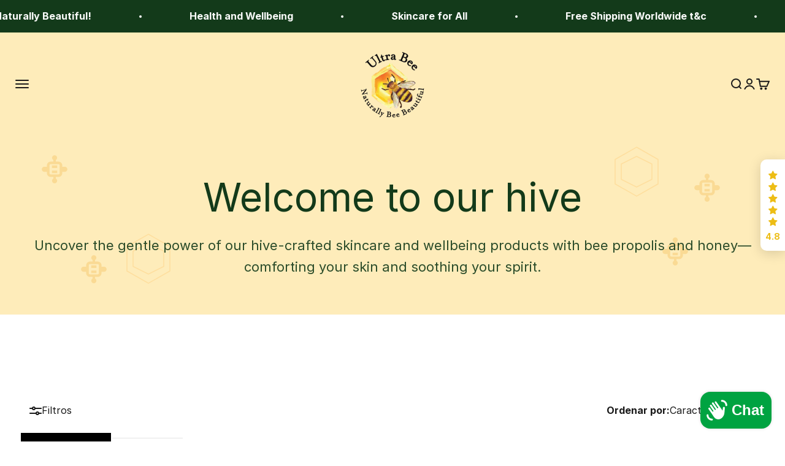

--- FILE ---
content_type: text/html; charset=utf-8
request_url: https://www.ultrabeehealth.co.uk/es/collections/soothed-skin
body_size: 70226
content:
<!doctype html>

<html lang="es" dir="ltr">
  <head>
	<!-- Added by AVADA SEO Suite -->
	

	<!-- /Added by AVADA SEO Suite -->
	<script async crossorigin fetchpriority="high" src="/cdn/shopifycloud/importmap-polyfill/es-modules-shim.2.4.0.js"></script>
<script src="//www.ultrabeehealth.co.uk/cdn/shop/files/pandectes-rules.js?v=13476225134062098479"></script>


    <meta charset="utf-8">
    <meta name="viewport" content="width=device-width, initial-scale=1.0, height=device-height, minimum-scale=1.0, maximum-scale=1.0">
    <meta name="theme-color" content="#feecba">

    <title>Soothed Skin</title><meta name="description" content="Soothing skincare products."><link rel="canonical" href="https://www.ultrabeehealth.co.uk/es/collections/soothed-skin"><link rel="shortcut icon" href="//www.ultrabeehealth.co.uk/cdn/shop/files/Ultra_Bee_Logo_Font_Type_2_-_BLACK_1_8c658776-063b-4bfd-b499-87760cd06828.png?v=1651842532&width=96">
      <link rel="apple-touch-icon" href="//www.ultrabeehealth.co.uk/cdn/shop/files/Ultra_Bee_Logo_Font_Type_2_-_BLACK_1_8c658776-063b-4bfd-b499-87760cd06828.png?v=1651842532&width=180"><link rel="preconnect" href="https://cdn.shopify.com">
    <link rel="preconnect" href="https://fonts.shopifycdn.com" crossorigin>
    <link rel="dns-prefetch" href="https://productreviews.shopifycdn.com"><link rel="preload" href="//www.ultrabeehealth.co.uk/cdn/fonts/libre_baskerville/librebaskerville_n4.2ec9ee517e3ce28d5f1e6c6e75efd8a97e59c189.woff2" as="font" type="font/woff2" crossorigin><link rel="preload" href="//www.ultrabeehealth.co.uk/cdn/fonts/inter/inter_n4.b2a3f24c19b4de56e8871f609e73ca7f6d2e2bb9.woff2" as="font" type="font/woff2" crossorigin><meta property="og:type" content="website">
  <meta property="og:title" content="Soothed Skin"><meta property="og:image" content="http://www.ultrabeehealth.co.uk/cdn/shop/collections/1bea7c2ac53ad6ee3a8866a41c2db9ec.jpg?v=1758716116&width=2048">
  <meta property="og:image:secure_url" content="https://www.ultrabeehealth.co.uk/cdn/shop/collections/1bea7c2ac53ad6ee3a8866a41c2db9ec.jpg?v=1758716116&width=2048">
  <meta property="og:image:width" content="960">
  <meta property="og:image:height" content="642"><meta property="og:description" content="Soothing skincare products."><meta property="og:url" content="https://www.ultrabeehealth.co.uk/es/collections/soothed-skin">
<meta property="og:site_name" content="Ultra Bee Health UK "><meta name="twitter:card" content="summary"><meta name="twitter:title" content="Soothed Skin">
  <meta name="twitter:description" content="Soothing skincare products."><meta name="twitter:image" content="https://www.ultrabeehealth.co.uk/cdn/shop/collections/1bea7c2ac53ad6ee3a8866a41c2db9ec.jpg?crop=center&height=1200&v=1758716116&width=1200">
  <meta name="twitter:image:alt" content="Soothed Skin - Ultra Bee Health UK "><script type="application/ld+json">
  {
    "@context": "https://schema.org",
    "@type": "BreadcrumbList",
    "itemListElement": [{
        "@type": "ListItem",
        "position": 1,
        "name": "Inicio",
        "item": "https://www.ultrabeehealth.co.uk"
      },{
            "@type": "ListItem",
            "position": 2,
            "name": "Soothed Skin",
            "item": "https://www.ultrabeehealth.co.uk/es/collections/soothed-skin"
          }]
  }
</script><style>/* Typography (heading) */
  @font-face {
  font-family: "Libre Baskerville";
  font-weight: 400;
  font-style: normal;
  font-display: fallback;
  src: url("//www.ultrabeehealth.co.uk/cdn/fonts/libre_baskerville/librebaskerville_n4.2ec9ee517e3ce28d5f1e6c6e75efd8a97e59c189.woff2") format("woff2"),
       url("//www.ultrabeehealth.co.uk/cdn/fonts/libre_baskerville/librebaskerville_n4.323789551b85098885c8eccedfb1bd8f25f56007.woff") format("woff");
}

@font-face {
  font-family: "Libre Baskerville";
  font-weight: 400;
  font-style: italic;
  font-display: fallback;
  src: url("//www.ultrabeehealth.co.uk/cdn/fonts/libre_baskerville/librebaskerville_i4.9b1c62038123f2ff89e0d72891fc2421add48a40.woff2") format("woff2"),
       url("//www.ultrabeehealth.co.uk/cdn/fonts/libre_baskerville/librebaskerville_i4.d5032f0d77e668619cab9a3b6ff7c45700fd5f7c.woff") format("woff");
}

/* Typography (body) */
  @font-face {
  font-family: Inter;
  font-weight: 400;
  font-style: normal;
  font-display: fallback;
  src: url("//www.ultrabeehealth.co.uk/cdn/fonts/inter/inter_n4.b2a3f24c19b4de56e8871f609e73ca7f6d2e2bb9.woff2") format("woff2"),
       url("//www.ultrabeehealth.co.uk/cdn/fonts/inter/inter_n4.af8052d517e0c9ffac7b814872cecc27ae1fa132.woff") format("woff");
}

@font-face {
  font-family: Inter;
  font-weight: 400;
  font-style: italic;
  font-display: fallback;
  src: url("//www.ultrabeehealth.co.uk/cdn/fonts/inter/inter_i4.feae1981dda792ab80d117249d9c7e0f1017e5b3.woff2") format("woff2"),
       url("//www.ultrabeehealth.co.uk/cdn/fonts/inter/inter_i4.62773b7113d5e5f02c71486623cf828884c85c6e.woff") format("woff");
}

@font-face {
  font-family: Inter;
  font-weight: 700;
  font-style: normal;
  font-display: fallback;
  src: url("//www.ultrabeehealth.co.uk/cdn/fonts/inter/inter_n7.02711e6b374660cfc7915d1afc1c204e633421e4.woff2") format("woff2"),
       url("//www.ultrabeehealth.co.uk/cdn/fonts/inter/inter_n7.6dab87426f6b8813070abd79972ceaf2f8d3b012.woff") format("woff");
}

@font-face {
  font-family: Inter;
  font-weight: 700;
  font-style: italic;
  font-display: fallback;
  src: url("//www.ultrabeehealth.co.uk/cdn/fonts/inter/inter_i7.b377bcd4cc0f160622a22d638ae7e2cd9b86ea4c.woff2") format("woff2"),
       url("//www.ultrabeehealth.co.uk/cdn/fonts/inter/inter_i7.7c69a6a34e3bb44fcf6f975857e13b9a9b25beb4.woff") format("woff");
}

:root {
    /**
     * ---------------------------------------------------------------------
     * SPACING VARIABLES
     *
     * We are using a spacing inspired from frameworks like Tailwind CSS.
     * ---------------------------------------------------------------------
     */
    --spacing-0-5: 0.125rem; /* 2px */
    --spacing-1: 0.25rem; /* 4px */
    --spacing-1-5: 0.375rem; /* 6px */
    --spacing-2: 0.5rem; /* 8px */
    --spacing-2-5: 0.625rem; /* 10px */
    --spacing-3: 0.75rem; /* 12px */
    --spacing-3-5: 0.875rem; /* 14px */
    --spacing-4: 1rem; /* 16px */
    --spacing-4-5: 1.125rem; /* 18px */
    --spacing-5: 1.25rem; /* 20px */
    --spacing-5-5: 1.375rem; /* 22px */
    --spacing-6: 1.5rem; /* 24px */
    --spacing-6-5: 1.625rem; /* 26px */
    --spacing-7: 1.75rem; /* 28px */
    --spacing-7-5: 1.875rem; /* 30px */
    --spacing-8: 2rem; /* 32px */
    --spacing-8-5: 2.125rem; /* 34px */
    --spacing-9: 2.25rem; /* 36px */
    --spacing-9-5: 2.375rem; /* 38px */
    --spacing-10: 2.5rem; /* 40px */
    --spacing-11: 2.75rem; /* 44px */
    --spacing-12: 3rem; /* 48px */
    --spacing-14: 3.5rem; /* 56px */
    --spacing-16: 4rem; /* 64px */
    --spacing-18: 4.5rem; /* 72px */
    --spacing-20: 5rem; /* 80px */
    --spacing-24: 6rem; /* 96px */
    --spacing-28: 7rem; /* 112px */
    --spacing-32: 8rem; /* 128px */
    --spacing-36: 9rem; /* 144px */
    --spacing-40: 10rem; /* 160px */
    --spacing-44: 11rem; /* 176px */
    --spacing-48: 12rem; /* 192px */
    --spacing-52: 13rem; /* 208px */
    --spacing-56: 14rem; /* 224px */
    --spacing-60: 15rem; /* 240px */
    --spacing-64: 16rem; /* 256px */
    --spacing-72: 18rem; /* 288px */
    --spacing-80: 20rem; /* 320px */
    --spacing-96: 24rem; /* 384px */

    /* Container */
    --container-max-width: 1600px;
    --container-narrow-max-width: 1350px;
    --container-gutter: var(--spacing-5);
    --section-outer-spacing-block: var(--spacing-12);
    --section-inner-max-spacing-block: var(--spacing-10);
    --section-inner-spacing-inline: var(--container-gutter);
    --section-stack-spacing-block: var(--spacing-8);

    /* Grid gutter */
    --grid-gutter: var(--spacing-5);

    /* Product list settings */
    --product-list-row-gap: var(--spacing-8);
    --product-list-column-gap: var(--grid-gutter);

    /* Form settings */
    --input-gap: var(--spacing-2);
    --input-height: 2.625rem;
    --input-padding-inline: var(--spacing-4);

    /* Other sizes */
    --sticky-area-height: calc(var(--sticky-announcement-bar-enabled, 0) * var(--announcement-bar-height, 0px) + var(--sticky-header-enabled, 0) * var(--header-height, 0px));

    /* RTL support */
    --transform-logical-flip: 1;
    --transform-origin-start: left;
    --transform-origin-end: right;

    /**
     * ---------------------------------------------------------------------
     * TYPOGRAPHY
     * ---------------------------------------------------------------------
     */

    /* Font properties */
    --heading-font-family: "Libre Baskerville", serif;
    --heading-font-weight: 400;
    --heading-font-style: normal;
    --heading-text-transform: normal;
    --heading-letter-spacing: -0.02em;
    --text-font-family: Inter, sans-serif;
    --text-font-weight: 400;
    --text-font-style: normal;
    --text-letter-spacing: 0.0em;

    /* Font sizes */
    --text-h0: 2.5rem;
    --text-h1: 1.75rem;
    --text-h2: 1.5rem;
    --text-h3: 1.375rem;
    --text-h4: 1.125rem;
    --text-h5: 1.125rem;
    --text-h6: 1rem;
    --text-xs: 0.6875rem;
    --text-sm: 0.75rem;
    --text-base: 0.875rem;
    --text-lg: 1.125rem;

    /**
     * ---------------------------------------------------------------------
     * COLORS
     * ---------------------------------------------------------------------
     */

    /* Color settings */--accent: 232 150 2;
    --text-primary: 26 26 26;
    --background-primary: 255 255 255;
    --dialog-background: 254 236 186;
    --border-color: var(--text-color, var(--text-primary)) / 0.12;

    /* Button colors */
    --button-background-primary: 232 150 2;
    --button-text-primary: 255 255 255;
    --button-background-secondary: 232 150 2;
    --button-text-secondary: 255 255 255;

    /* Status colors */
    --success-background: 224 244 232;
    --success-text: 0 163 65;
    --warning-background: 255 246 233;
    --warning-text: 255 183 74;
    --error-background: 254 231 231;
    --error-text: 248 58 58;

    /* Product colors */
    --on-sale-text: 232 150 2;
    --on-sale-badge-background: 232 150 2;
    --on-sale-badge-text: 0 0 0;
    --sold-out-badge-background: 255 183 74;
    --sold-out-badge-text: 0 0 0;
    --primary-badge-background: 254 225 111;
    --primary-badge-text: 0 0 0;
    --star-color: 255 183 74;
    --product-card-background: 255 255 255;
    --product-card-text: 26 26 26;

    /* Header colors */
    --header-background: 254 236 186;
    --header-text: 26 26 26;

    /* Footer colors */
    --footer-background: 19 58 26;
    --footer-text: 255 255 255;

    /* Rounded variables (used for border radius) */
    --rounded-xs: 0.25rem;
    --rounded-sm: 0.375rem;
    --rounded: 0.75rem;
    --rounded-lg: 1.5rem;
    --rounded-full: 9999px;

    --rounded-button: 3.75rem;
    --rounded-input: 0.5rem;

    /* Box shadow */
    --shadow-sm: 0 2px 8px rgb(var(--text-primary) / 0.1);
    --shadow: 0 5px 15px rgb(var(--text-primary) / 0.1);
    --shadow-md: 0 5px 30px rgb(var(--text-primary) / 0.1);
    --shadow-block: 0px 18px 50px rgb(var(--text-primary) / 0.1);

    /**
     * ---------------------------------------------------------------------
     * OTHER
     * ---------------------------------------------------------------------
     */

    --stagger-products-reveal-opacity: 0;
    --cursor-close-svg-url: url(//www.ultrabeehealth.co.uk/cdn/shop/t/46/assets/cursor-close.svg?v=147174565022153725511758791424);
    --cursor-zoom-in-svg-url: url(//www.ultrabeehealth.co.uk/cdn/shop/t/46/assets/cursor-zoom-in.svg?v=154953035094101115921758791424);
    --cursor-zoom-out-svg-url: url(//www.ultrabeehealth.co.uk/cdn/shop/t/46/assets/cursor-zoom-out.svg?v=16155520337305705181758791424);
    --checkmark-svg-url: url(//www.ultrabeehealth.co.uk/cdn/shop/t/46/assets/checkmark.svg?v=77552481021870063511758791424);
  }

  [dir="rtl"]:root {
    /* RTL support */
    --transform-logical-flip: -1;
    --transform-origin-start: right;
    --transform-origin-end: left;
  }

  @media screen and (min-width: 700px) {
    :root {
      /* Typography (font size) */
      --text-h0: 3.25rem;
      --text-h1: 2.25rem;
      --text-h2: 1.75rem;
      --text-h3: 1.625rem;
      --text-h4: 1.25rem;
      --text-h5: 1.25rem;
      --text-h6: 1.125rem;

      --text-xs: 0.75rem;
      --text-sm: 0.875rem;
      --text-base: 1.0rem;
      --text-lg: 1.25rem;

      /* Spacing */
      --container-gutter: 2rem;
      --section-outer-spacing-block: var(--spacing-16);
      --section-inner-max-spacing-block: var(--spacing-12);
      --section-inner-spacing-inline: var(--spacing-12);
      --section-stack-spacing-block: var(--spacing-12);

      /* Grid gutter */
      --grid-gutter: var(--spacing-6);

      /* Product list settings */
      --product-list-row-gap: var(--spacing-12);

      /* Form settings */
      --input-gap: 1rem;
      --input-height: 3.125rem;
      --input-padding-inline: var(--spacing-5);
    }
  }

  @media screen and (min-width: 1000px) {
    :root {
      /* Spacing settings */
      --container-gutter: var(--spacing-12);
      --section-outer-spacing-block: var(--spacing-18);
      --section-inner-max-spacing-block: var(--spacing-16);
      --section-inner-spacing-inline: var(--spacing-16);
      --section-stack-spacing-block: var(--spacing-12);
    }
  }

  @media screen and (min-width: 1150px) {
    :root {
      /* Spacing settings */
      --container-gutter: var(--spacing-12);
      --section-outer-spacing-block: var(--spacing-20);
      --section-inner-max-spacing-block: var(--spacing-16);
      --section-inner-spacing-inline: var(--spacing-16);
      --section-stack-spacing-block: var(--spacing-12);
    }
  }

  @media screen and (min-width: 1400px) {
    :root {
      /* Typography (font size) */
      --text-h0: 4rem;
      --text-h1: 3rem;
      --text-h2: 2.5rem;
      --text-h3: 1.75rem;
      --text-h4: 1.5rem;
      --text-h5: 1.25rem;
      --text-h6: 1.25rem;

      --section-outer-spacing-block: var(--spacing-24);
      --section-inner-max-spacing-block: var(--spacing-18);
      --section-inner-spacing-inline: var(--spacing-18);
    }
  }

  @media screen and (min-width: 1600px) {
    :root {
      --section-outer-spacing-block: var(--spacing-24);
      --section-inner-max-spacing-block: var(--spacing-20);
      --section-inner-spacing-inline: var(--spacing-20);
    }
  }

  /**
   * ---------------------------------------------------------------------
   * LIQUID DEPENDANT CSS
   *
   * Our main CSS is Liquid free, but some very specific features depend on
   * theme settings, so we have them here
   * ---------------------------------------------------------------------
   */@media screen and (pointer: fine) {
        .button:not([disabled]):hover, .btn:not([disabled]):hover, .shopify-payment-button__button--unbranded:not([disabled]):hover {
          --button-background-opacity: 0.85;
        }

        .button--subdued:not([disabled]):hover {
          --button-background: var(--text-color) / .05 !important;
        }
      }</style><script>
  // This allows to expose several variables to the global scope, to be used in scripts
  window.themeVariables = {
    settings: {
      showPageTransition: null,
      staggerProductsApparition: true,
      reduceDrawerAnimation: false,
      reduceMenuAnimation: false,
      headingApparition: "split_rotation",
      pageType: "collection",
      moneyFormat: "\u003cspan class=transcy-money\u003e£{{amount}}\u003c\/span\u003e",
      moneyWithCurrencyFormat: "\u003cspan class=transcy-money\u003e£{{amount}} GBP\u003c\/span\u003e",
      currencyCodeEnabled: true,
      cartType: "popover",
      showDiscount: true,
      discountMode: "percentage",
      pageBackground: "#ffffff",
      textColor: "#1a1a1a"
    },

    strings: {
      accessibilityClose: "Cerrar",
      accessibilityNext: "Siguiente",
      accessibilityPrevious: "Anterior",
      closeGallery: "Cerrar galería",
      zoomGallery: "Zoom",
      errorGallery: "No se puede cargar la imagen",
      searchNoResults: "No se encontraron resultados.",
      addOrderNote: "Añadir nota al pedido",
      editOrderNote: "Editar nota del pedido",
      shippingEstimatorNoResults: "No hacemos envíos a tu dirección.",
      shippingEstimatorOneResult: "Hay una tarifa de gastos de envío para tu dirección:",
      shippingEstimatorMultipleResults: "Hay varias tarifas de gastos de envío para tu dirección:",
      shippingEstimatorError: "Se produjo un error al recuperar las tarifas de gastos de envío:"
    },

    breakpoints: {
      'sm': 'screen and (min-width: 700px)',
      'md': 'screen and (min-width: 1000px)',
      'lg': 'screen and (min-width: 1150px)',
      'xl': 'screen and (min-width: 1400px)',

      'sm-max': 'screen and (max-width: 699px)',
      'md-max': 'screen and (max-width: 999px)',
      'lg-max': 'screen and (max-width: 1149px)',
      'xl-max': 'screen and (max-width: 1399px)'
    }
  };

  // For detecting native share
  document.documentElement.classList.add(`native-share--${navigator.share ? 'enabled' : 'disabled'}`);</script><script>
      if (!(HTMLScriptElement.supports && HTMLScriptElement.supports('importmap'))) {
        const importMapPolyfill = document.createElement('script');
        importMapPolyfill.async = true;
        importMapPolyfill.src = "//www.ultrabeehealth.co.uk/cdn/shop/t/46/assets/es-module-shims.min.js?v=98603786603752121101758791424";

        document.head.appendChild(importMapPolyfill);
      }
    </script>

    <script type="importmap">{
        "imports": {
          "vendor": "//www.ultrabeehealth.co.uk/cdn/shop/t/46/assets/vendor.min.js?v=37127808935879722241758791424",
          "theme": "//www.ultrabeehealth.co.uk/cdn/shop/t/46/assets/theme.js?v=52388010713111981741758791424",
          "photoswipe": "//www.ultrabeehealth.co.uk/cdn/shop/t/46/assets/photoswipe.min.js?v=13374349288281597431758791424"
        }
      }
    </script>

    <script type="module" src="//www.ultrabeehealth.co.uk/cdn/shop/t/46/assets/vendor.min.js?v=37127808935879722241758791424"></script>
    <script type="module" src="//www.ultrabeehealth.co.uk/cdn/shop/t/46/assets/theme.js?v=52388010713111981741758791424"></script>

    <script>window.performance && window.performance.mark && window.performance.mark('shopify.content_for_header.start');</script><meta id="shopify-digital-wallet" name="shopify-digital-wallet" content="/60997337288/digital_wallets/dialog">
<meta name="shopify-checkout-api-token" content="334bdbce7b5f19f3373c827d429536aa">
<meta id="in-context-paypal-metadata" data-shop-id="60997337288" data-venmo-supported="false" data-environment="production" data-locale="es_ES" data-paypal-v4="true" data-currency="GBP">
<link rel="alternate" type="application/atom+xml" title="Feed" href="/es/collections/soothed-skin.atom" />
<link rel="alternate" hreflang="x-default" href="https://www.ultrabeehealth.co.uk/collections/soothed-skin">
<link rel="alternate" hreflang="en" href="https://www.ultrabeehealth.co.uk/collections/soothed-skin">
<link rel="alternate" hreflang="nl" href="https://www.ultrabeehealth.co.uk/nl/collections/soothed-skin">
<link rel="alternate" hreflang="es" href="https://www.ultrabeehealth.co.uk/es/collections/soothed-skin">
<link rel="alternate" hreflang="de" href="https://www.ultrabeehealth.co.uk/de/collections/soothed-skin">
<link rel="alternate" hreflang="fr" href="https://www.ultrabeehealth.co.uk/fr/collections/soothed-skin">
<link rel="alternate" hreflang="en-AM" href="https://www.ultrabee.co.uk/collections/soothed-skin">
<link rel="alternate" hreflang="es-AM" href="https://www.ultrabee.co.uk/es/collections/soothed-skin">
<link rel="alternate" hreflang="de-AM" href="https://www.ultrabee.co.uk/de/collections/soothed-skin">
<link rel="alternate" hreflang="fr-AM" href="https://www.ultrabee.co.uk/fr/collections/soothed-skin">
<link rel="alternate" hreflang="nl-AM" href="https://www.ultrabee.co.uk/nl/collections/soothed-skin">
<link rel="alternate" hreflang="en-BY" href="https://www.ultrabee.co.uk/collections/soothed-skin">
<link rel="alternate" hreflang="es-BY" href="https://www.ultrabee.co.uk/es/collections/soothed-skin">
<link rel="alternate" hreflang="de-BY" href="https://www.ultrabee.co.uk/de/collections/soothed-skin">
<link rel="alternate" hreflang="fr-BY" href="https://www.ultrabee.co.uk/fr/collections/soothed-skin">
<link rel="alternate" hreflang="nl-BY" href="https://www.ultrabee.co.uk/nl/collections/soothed-skin">
<link rel="alternate" hreflang="en-BE" href="https://www.ultrabee.co.uk/collections/soothed-skin">
<link rel="alternate" hreflang="es-BE" href="https://www.ultrabee.co.uk/es/collections/soothed-skin">
<link rel="alternate" hreflang="de-BE" href="https://www.ultrabee.co.uk/de/collections/soothed-skin">
<link rel="alternate" hreflang="fr-BE" href="https://www.ultrabee.co.uk/fr/collections/soothed-skin">
<link rel="alternate" hreflang="nl-BE" href="https://www.ultrabee.co.uk/nl/collections/soothed-skin">
<link rel="alternate" hreflang="en-BA" href="https://www.ultrabee.co.uk/collections/soothed-skin">
<link rel="alternate" hreflang="es-BA" href="https://www.ultrabee.co.uk/es/collections/soothed-skin">
<link rel="alternate" hreflang="de-BA" href="https://www.ultrabee.co.uk/de/collections/soothed-skin">
<link rel="alternate" hreflang="fr-BA" href="https://www.ultrabee.co.uk/fr/collections/soothed-skin">
<link rel="alternate" hreflang="nl-BA" href="https://www.ultrabee.co.uk/nl/collections/soothed-skin">
<link rel="alternate" hreflang="en-CZ" href="https://www.ultrabee.co.uk/collections/soothed-skin">
<link rel="alternate" hreflang="es-CZ" href="https://www.ultrabee.co.uk/es/collections/soothed-skin">
<link rel="alternate" hreflang="de-CZ" href="https://www.ultrabee.co.uk/de/collections/soothed-skin">
<link rel="alternate" hreflang="fr-CZ" href="https://www.ultrabee.co.uk/fr/collections/soothed-skin">
<link rel="alternate" hreflang="nl-CZ" href="https://www.ultrabee.co.uk/nl/collections/soothed-skin">
<link rel="alternate" hreflang="en-DK" href="https://www.ultrabee.co.uk/collections/soothed-skin">
<link rel="alternate" hreflang="es-DK" href="https://www.ultrabee.co.uk/es/collections/soothed-skin">
<link rel="alternate" hreflang="de-DK" href="https://www.ultrabee.co.uk/de/collections/soothed-skin">
<link rel="alternate" hreflang="fr-DK" href="https://www.ultrabee.co.uk/fr/collections/soothed-skin">
<link rel="alternate" hreflang="nl-DK" href="https://www.ultrabee.co.uk/nl/collections/soothed-skin">
<link rel="alternate" hreflang="en-EE" href="https://www.ultrabee.co.uk/collections/soothed-skin">
<link rel="alternate" hreflang="es-EE" href="https://www.ultrabee.co.uk/es/collections/soothed-skin">
<link rel="alternate" hreflang="de-EE" href="https://www.ultrabee.co.uk/de/collections/soothed-skin">
<link rel="alternate" hreflang="fr-EE" href="https://www.ultrabee.co.uk/fr/collections/soothed-skin">
<link rel="alternate" hreflang="nl-EE" href="https://www.ultrabee.co.uk/nl/collections/soothed-skin">
<link rel="alternate" hreflang="en-FO" href="https://www.ultrabee.co.uk/collections/soothed-skin">
<link rel="alternate" hreflang="es-FO" href="https://www.ultrabee.co.uk/es/collections/soothed-skin">
<link rel="alternate" hreflang="de-FO" href="https://www.ultrabee.co.uk/de/collections/soothed-skin">
<link rel="alternate" hreflang="fr-FO" href="https://www.ultrabee.co.uk/fr/collections/soothed-skin">
<link rel="alternate" hreflang="nl-FO" href="https://www.ultrabee.co.uk/nl/collections/soothed-skin">
<link rel="alternate" hreflang="en-GE" href="https://www.ultrabee.co.uk/collections/soothed-skin">
<link rel="alternate" hreflang="es-GE" href="https://www.ultrabee.co.uk/es/collections/soothed-skin">
<link rel="alternate" hreflang="de-GE" href="https://www.ultrabee.co.uk/de/collections/soothed-skin">
<link rel="alternate" hreflang="fr-GE" href="https://www.ultrabee.co.uk/fr/collections/soothed-skin">
<link rel="alternate" hreflang="nl-GE" href="https://www.ultrabee.co.uk/nl/collections/soothed-skin">
<link rel="alternate" hreflang="en-DE" href="https://www.ultrabee.co.uk/collections/soothed-skin">
<link rel="alternate" hreflang="es-DE" href="https://www.ultrabee.co.uk/es/collections/soothed-skin">
<link rel="alternate" hreflang="de-DE" href="https://www.ultrabee.co.uk/de/collections/soothed-skin">
<link rel="alternate" hreflang="fr-DE" href="https://www.ultrabee.co.uk/fr/collections/soothed-skin">
<link rel="alternate" hreflang="nl-DE" href="https://www.ultrabee.co.uk/nl/collections/soothed-skin">
<link rel="alternate" hreflang="en-GR" href="https://www.ultrabee.co.uk/collections/soothed-skin">
<link rel="alternate" hreflang="es-GR" href="https://www.ultrabee.co.uk/es/collections/soothed-skin">
<link rel="alternate" hreflang="de-GR" href="https://www.ultrabee.co.uk/de/collections/soothed-skin">
<link rel="alternate" hreflang="fr-GR" href="https://www.ultrabee.co.uk/fr/collections/soothed-skin">
<link rel="alternate" hreflang="nl-GR" href="https://www.ultrabee.co.uk/nl/collections/soothed-skin">
<link rel="alternate" hreflang="en-GL" href="https://www.ultrabee.co.uk/collections/soothed-skin">
<link rel="alternate" hreflang="es-GL" href="https://www.ultrabee.co.uk/es/collections/soothed-skin">
<link rel="alternate" hreflang="de-GL" href="https://www.ultrabee.co.uk/de/collections/soothed-skin">
<link rel="alternate" hreflang="fr-GL" href="https://www.ultrabee.co.uk/fr/collections/soothed-skin">
<link rel="alternate" hreflang="nl-GL" href="https://www.ultrabee.co.uk/nl/collections/soothed-skin">
<link rel="alternate" hreflang="en-GP" href="https://www.ultrabee.co.uk/collections/soothed-skin">
<link rel="alternate" hreflang="es-GP" href="https://www.ultrabee.co.uk/es/collections/soothed-skin">
<link rel="alternate" hreflang="de-GP" href="https://www.ultrabee.co.uk/de/collections/soothed-skin">
<link rel="alternate" hreflang="fr-GP" href="https://www.ultrabee.co.uk/fr/collections/soothed-skin">
<link rel="alternate" hreflang="nl-GP" href="https://www.ultrabee.co.uk/nl/collections/soothed-skin">
<link rel="alternate" hreflang="en-GG" href="https://www.ultrabee.co.uk/collections/soothed-skin">
<link rel="alternate" hreflang="es-GG" href="https://www.ultrabee.co.uk/es/collections/soothed-skin">
<link rel="alternate" hreflang="de-GG" href="https://www.ultrabee.co.uk/de/collections/soothed-skin">
<link rel="alternate" hreflang="fr-GG" href="https://www.ultrabee.co.uk/fr/collections/soothed-skin">
<link rel="alternate" hreflang="nl-GG" href="https://www.ultrabee.co.uk/nl/collections/soothed-skin">
<link rel="alternate" hreflang="en-IS" href="https://www.ultrabee.co.uk/collections/soothed-skin">
<link rel="alternate" hreflang="es-IS" href="https://www.ultrabee.co.uk/es/collections/soothed-skin">
<link rel="alternate" hreflang="de-IS" href="https://www.ultrabee.co.uk/de/collections/soothed-skin">
<link rel="alternate" hreflang="fr-IS" href="https://www.ultrabee.co.uk/fr/collections/soothed-skin">
<link rel="alternate" hreflang="nl-IS" href="https://www.ultrabee.co.uk/nl/collections/soothed-skin">
<link rel="alternate" hreflang="en-IE" href="https://www.ultrabee.co.uk/collections/soothed-skin">
<link rel="alternate" hreflang="es-IE" href="https://www.ultrabee.co.uk/es/collections/soothed-skin">
<link rel="alternate" hreflang="de-IE" href="https://www.ultrabee.co.uk/de/collections/soothed-skin">
<link rel="alternate" hreflang="fr-IE" href="https://www.ultrabee.co.uk/fr/collections/soothed-skin">
<link rel="alternate" hreflang="nl-IE" href="https://www.ultrabee.co.uk/nl/collections/soothed-skin">
<link rel="alternate" hreflang="en-IM" href="https://www.ultrabee.co.uk/collections/soothed-skin">
<link rel="alternate" hreflang="es-IM" href="https://www.ultrabee.co.uk/es/collections/soothed-skin">
<link rel="alternate" hreflang="de-IM" href="https://www.ultrabee.co.uk/de/collections/soothed-skin">
<link rel="alternate" hreflang="fr-IM" href="https://www.ultrabee.co.uk/fr/collections/soothed-skin">
<link rel="alternate" hreflang="nl-IM" href="https://www.ultrabee.co.uk/nl/collections/soothed-skin">
<link rel="alternate" hreflang="en-JE" href="https://www.ultrabee.co.uk/collections/soothed-skin">
<link rel="alternate" hreflang="es-JE" href="https://www.ultrabee.co.uk/es/collections/soothed-skin">
<link rel="alternate" hreflang="de-JE" href="https://www.ultrabee.co.uk/de/collections/soothed-skin">
<link rel="alternate" hreflang="fr-JE" href="https://www.ultrabee.co.uk/fr/collections/soothed-skin">
<link rel="alternate" hreflang="nl-JE" href="https://www.ultrabee.co.uk/nl/collections/soothed-skin">
<link rel="alternate" hreflang="en-LI" href="https://www.ultrabee.co.uk/collections/soothed-skin">
<link rel="alternate" hreflang="es-LI" href="https://www.ultrabee.co.uk/es/collections/soothed-skin">
<link rel="alternate" hreflang="de-LI" href="https://www.ultrabee.co.uk/de/collections/soothed-skin">
<link rel="alternate" hreflang="fr-LI" href="https://www.ultrabee.co.uk/fr/collections/soothed-skin">
<link rel="alternate" hreflang="nl-LI" href="https://www.ultrabee.co.uk/nl/collections/soothed-skin">
<link rel="alternate" hreflang="en-LU" href="https://www.ultrabee.co.uk/collections/soothed-skin">
<link rel="alternate" hreflang="es-LU" href="https://www.ultrabee.co.uk/es/collections/soothed-skin">
<link rel="alternate" hreflang="de-LU" href="https://www.ultrabee.co.uk/de/collections/soothed-skin">
<link rel="alternate" hreflang="fr-LU" href="https://www.ultrabee.co.uk/fr/collections/soothed-skin">
<link rel="alternate" hreflang="nl-LU" href="https://www.ultrabee.co.uk/nl/collections/soothed-skin">
<link rel="alternate" hreflang="en-MK" href="https://www.ultrabee.co.uk/collections/soothed-skin">
<link rel="alternate" hreflang="es-MK" href="https://www.ultrabee.co.uk/es/collections/soothed-skin">
<link rel="alternate" hreflang="de-MK" href="https://www.ultrabee.co.uk/de/collections/soothed-skin">
<link rel="alternate" hreflang="fr-MK" href="https://www.ultrabee.co.uk/fr/collections/soothed-skin">
<link rel="alternate" hreflang="nl-MK" href="https://www.ultrabee.co.uk/nl/collections/soothed-skin">
<link rel="alternate" hreflang="en-YT" href="https://www.ultrabee.co.uk/collections/soothed-skin">
<link rel="alternate" hreflang="es-YT" href="https://www.ultrabee.co.uk/es/collections/soothed-skin">
<link rel="alternate" hreflang="de-YT" href="https://www.ultrabee.co.uk/de/collections/soothed-skin">
<link rel="alternate" hreflang="fr-YT" href="https://www.ultrabee.co.uk/fr/collections/soothed-skin">
<link rel="alternate" hreflang="nl-YT" href="https://www.ultrabee.co.uk/nl/collections/soothed-skin">
<link rel="alternate" hreflang="en-ME" href="https://www.ultrabee.co.uk/collections/soothed-skin">
<link rel="alternate" hreflang="es-ME" href="https://www.ultrabee.co.uk/es/collections/soothed-skin">
<link rel="alternate" hreflang="de-ME" href="https://www.ultrabee.co.uk/de/collections/soothed-skin">
<link rel="alternate" hreflang="fr-ME" href="https://www.ultrabee.co.uk/fr/collections/soothed-skin">
<link rel="alternate" hreflang="nl-ME" href="https://www.ultrabee.co.uk/nl/collections/soothed-skin">
<link rel="alternate" hreflang="en-NL" href="https://www.ultrabee.co.uk/collections/soothed-skin">
<link rel="alternate" hreflang="es-NL" href="https://www.ultrabee.co.uk/es/collections/soothed-skin">
<link rel="alternate" hreflang="de-NL" href="https://www.ultrabee.co.uk/de/collections/soothed-skin">
<link rel="alternate" hreflang="fr-NL" href="https://www.ultrabee.co.uk/fr/collections/soothed-skin">
<link rel="alternate" hreflang="nl-NL" href="https://www.ultrabee.co.uk/nl/collections/soothed-skin">
<link rel="alternate" hreflang="en-RS" href="https://www.ultrabee.co.uk/collections/soothed-skin">
<link rel="alternate" hreflang="es-RS" href="https://www.ultrabee.co.uk/es/collections/soothed-skin">
<link rel="alternate" hreflang="de-RS" href="https://www.ultrabee.co.uk/de/collections/soothed-skin">
<link rel="alternate" hreflang="fr-RS" href="https://www.ultrabee.co.uk/fr/collections/soothed-skin">
<link rel="alternate" hreflang="nl-RS" href="https://www.ultrabee.co.uk/nl/collections/soothed-skin">
<link rel="alternate" hreflang="en-SI" href="https://www.ultrabee.co.uk/collections/soothed-skin">
<link rel="alternate" hreflang="es-SI" href="https://www.ultrabee.co.uk/es/collections/soothed-skin">
<link rel="alternate" hreflang="de-SI" href="https://www.ultrabee.co.uk/de/collections/soothed-skin">
<link rel="alternate" hreflang="fr-SI" href="https://www.ultrabee.co.uk/fr/collections/soothed-skin">
<link rel="alternate" hreflang="nl-SI" href="https://www.ultrabee.co.uk/nl/collections/soothed-skin">
<link rel="alternate" hreflang="en-SJ" href="https://www.ultrabee.co.uk/collections/soothed-skin">
<link rel="alternate" hreflang="es-SJ" href="https://www.ultrabee.co.uk/es/collections/soothed-skin">
<link rel="alternate" hreflang="de-SJ" href="https://www.ultrabee.co.uk/de/collections/soothed-skin">
<link rel="alternate" hreflang="fr-SJ" href="https://www.ultrabee.co.uk/fr/collections/soothed-skin">
<link rel="alternate" hreflang="nl-SJ" href="https://www.ultrabee.co.uk/nl/collections/soothed-skin">
<link rel="alternate" hreflang="en-SE" href="https://www.ultrabee.co.uk/collections/soothed-skin">
<link rel="alternate" hreflang="es-SE" href="https://www.ultrabee.co.uk/es/collections/soothed-skin">
<link rel="alternate" hreflang="de-SE" href="https://www.ultrabee.co.uk/de/collections/soothed-skin">
<link rel="alternate" hreflang="fr-SE" href="https://www.ultrabee.co.uk/fr/collections/soothed-skin">
<link rel="alternate" hreflang="nl-SE" href="https://www.ultrabee.co.uk/nl/collections/soothed-skin">
<link rel="alternate" hreflang="en-CH" href="https://www.ultrabee.co.uk/collections/soothed-skin">
<link rel="alternate" hreflang="es-CH" href="https://www.ultrabee.co.uk/es/collections/soothed-skin">
<link rel="alternate" hreflang="de-CH" href="https://www.ultrabee.co.uk/de/collections/soothed-skin">
<link rel="alternate" hreflang="fr-CH" href="https://www.ultrabee.co.uk/fr/collections/soothed-skin">
<link rel="alternate" hreflang="nl-CH" href="https://www.ultrabee.co.uk/nl/collections/soothed-skin">
<link rel="alternate" hreflang="en-TR" href="https://www.ultrabee.co.uk/collections/soothed-skin">
<link rel="alternate" hreflang="es-TR" href="https://www.ultrabee.co.uk/es/collections/soothed-skin">
<link rel="alternate" hreflang="de-TR" href="https://www.ultrabee.co.uk/de/collections/soothed-skin">
<link rel="alternate" hreflang="fr-TR" href="https://www.ultrabee.co.uk/fr/collections/soothed-skin">
<link rel="alternate" hreflang="nl-TR" href="https://www.ultrabee.co.uk/nl/collections/soothed-skin">
<link rel="alternate" hreflang="en-UA" href="https://www.ultrabee.co.uk/collections/soothed-skin">
<link rel="alternate" hreflang="es-UA" href="https://www.ultrabee.co.uk/es/collections/soothed-skin">
<link rel="alternate" hreflang="de-UA" href="https://www.ultrabee.co.uk/de/collections/soothed-skin">
<link rel="alternate" hreflang="fr-UA" href="https://www.ultrabee.co.uk/fr/collections/soothed-skin">
<link rel="alternate" hreflang="nl-UA" href="https://www.ultrabee.co.uk/nl/collections/soothed-skin">
<link rel="alternate" hreflang="en-FR" href="https://www.ultrabee.co.uk/collections/soothed-skin">
<link rel="alternate" hreflang="es-FR" href="https://www.ultrabee.co.uk/es/collections/soothed-skin">
<link rel="alternate" hreflang="de-FR" href="https://www.ultrabee.co.uk/de/collections/soothed-skin">
<link rel="alternate" hreflang="fr-FR" href="https://www.ultrabee.co.uk/fr/collections/soothed-skin">
<link rel="alternate" hreflang="nl-FR" href="https://www.ultrabee.co.uk/nl/collections/soothed-skin">
<link rel="alternate" type="application/json+oembed" href="https://www.ultrabeehealth.co.uk/es/collections/soothed-skin.oembed">
<script async="async" src="/checkouts/internal/preloads.js?locale=es-GB"></script>
<link rel="preconnect" href="https://shop.app" crossorigin="anonymous">
<script async="async" src="https://shop.app/checkouts/internal/preloads.js?locale=es-GB&shop_id=60997337288" crossorigin="anonymous"></script>
<script id="apple-pay-shop-capabilities" type="application/json">{"shopId":60997337288,"countryCode":"GB","currencyCode":"GBP","merchantCapabilities":["supports3DS"],"merchantId":"gid:\/\/shopify\/Shop\/60997337288","merchantName":"Ultra Bee Health UK ","requiredBillingContactFields":["postalAddress","email","phone"],"requiredShippingContactFields":["postalAddress","email","phone"],"shippingType":"shipping","supportedNetworks":["visa","maestro","masterCard","amex","discover","elo"],"total":{"type":"pending","label":"Ultra Bee Health UK ","amount":"1.00"},"shopifyPaymentsEnabled":true,"supportsSubscriptions":true}</script>
<script id="shopify-features" type="application/json">{"accessToken":"334bdbce7b5f19f3373c827d429536aa","betas":["rich-media-storefront-analytics"],"domain":"www.ultrabeehealth.co.uk","predictiveSearch":true,"shopId":60997337288,"locale":"es"}</script>
<script>var Shopify = Shopify || {};
Shopify.shop = "ultrabee.myshopify.com";
Shopify.locale = "es";
Shopify.currency = {"active":"GBP","rate":"1.0"};
Shopify.country = "GB";
Shopify.theme = {"name":"Copy of Copy of Shopilab - Variants current V2","id":180936016251,"schema_name":"Impact","schema_version":"6.5.0","theme_store_id":1190,"role":"main"};
Shopify.theme.handle = "null";
Shopify.theme.style = {"id":null,"handle":null};
Shopify.cdnHost = "www.ultrabeehealth.co.uk/cdn";
Shopify.routes = Shopify.routes || {};
Shopify.routes.root = "/es/";</script>
<script type="module">!function(o){(o.Shopify=o.Shopify||{}).modules=!0}(window);</script>
<script>!function(o){function n(){var o=[];function n(){o.push(Array.prototype.slice.apply(arguments))}return n.q=o,n}var t=o.Shopify=o.Shopify||{};t.loadFeatures=n(),t.autoloadFeatures=n()}(window);</script>
<script>
  window.ShopifyPay = window.ShopifyPay || {};
  window.ShopifyPay.apiHost = "shop.app\/pay";
  window.ShopifyPay.redirectState = null;
</script>
<script id="shop-js-analytics" type="application/json">{"pageType":"collection"}</script>
<script defer="defer" async type="module" src="//www.ultrabeehealth.co.uk/cdn/shopifycloud/shop-js/modules/v2/client.init-shop-cart-sync_CvZOh8Af.es.esm.js"></script>
<script defer="defer" async type="module" src="//www.ultrabeehealth.co.uk/cdn/shopifycloud/shop-js/modules/v2/chunk.common_3Rxs6Qxh.esm.js"></script>
<script type="module">
  await import("//www.ultrabeehealth.co.uk/cdn/shopifycloud/shop-js/modules/v2/client.init-shop-cart-sync_CvZOh8Af.es.esm.js");
await import("//www.ultrabeehealth.co.uk/cdn/shopifycloud/shop-js/modules/v2/chunk.common_3Rxs6Qxh.esm.js");

  window.Shopify.SignInWithShop?.initShopCartSync?.({"fedCMEnabled":true,"windoidEnabled":true});

</script>
<script>
  window.Shopify = window.Shopify || {};
  if (!window.Shopify.featureAssets) window.Shopify.featureAssets = {};
  window.Shopify.featureAssets['shop-js'] = {"shop-cart-sync":["modules/v2/client.shop-cart-sync_rmK0axmV.es.esm.js","modules/v2/chunk.common_3Rxs6Qxh.esm.js"],"init-fed-cm":["modules/v2/client.init-fed-cm_ZaR7zFve.es.esm.js","modules/v2/chunk.common_3Rxs6Qxh.esm.js"],"shop-button":["modules/v2/client.shop-button_DtKRgnFY.es.esm.js","modules/v2/chunk.common_3Rxs6Qxh.esm.js"],"shop-cash-offers":["modules/v2/client.shop-cash-offers_CD08217J.es.esm.js","modules/v2/chunk.common_3Rxs6Qxh.esm.js","modules/v2/chunk.modal_DPIzVVvN.esm.js"],"init-windoid":["modules/v2/client.init-windoid_B42Q2JHR.es.esm.js","modules/v2/chunk.common_3Rxs6Qxh.esm.js"],"shop-toast-manager":["modules/v2/client.shop-toast-manager_BhL87v9O.es.esm.js","modules/v2/chunk.common_3Rxs6Qxh.esm.js"],"init-shop-email-lookup-coordinator":["modules/v2/client.init-shop-email-lookup-coordinator_CFAE-OH8.es.esm.js","modules/v2/chunk.common_3Rxs6Qxh.esm.js"],"init-shop-cart-sync":["modules/v2/client.init-shop-cart-sync_CvZOh8Af.es.esm.js","modules/v2/chunk.common_3Rxs6Qxh.esm.js"],"avatar":["modules/v2/client.avatar_BTnouDA3.es.esm.js"],"pay-button":["modules/v2/client.pay-button_x3Sl_UWF.es.esm.js","modules/v2/chunk.common_3Rxs6Qxh.esm.js"],"init-customer-accounts":["modules/v2/client.init-customer-accounts_DwzgN7WB.es.esm.js","modules/v2/client.shop-login-button_Bwv8tzNm.es.esm.js","modules/v2/chunk.common_3Rxs6Qxh.esm.js","modules/v2/chunk.modal_DPIzVVvN.esm.js"],"init-shop-for-new-customer-accounts":["modules/v2/client.init-shop-for-new-customer-accounts_l0dYgp_m.es.esm.js","modules/v2/client.shop-login-button_Bwv8tzNm.es.esm.js","modules/v2/chunk.common_3Rxs6Qxh.esm.js","modules/v2/chunk.modal_DPIzVVvN.esm.js"],"shop-login-button":["modules/v2/client.shop-login-button_Bwv8tzNm.es.esm.js","modules/v2/chunk.common_3Rxs6Qxh.esm.js","modules/v2/chunk.modal_DPIzVVvN.esm.js"],"init-customer-accounts-sign-up":["modules/v2/client.init-customer-accounts-sign-up_CqSuJy7r.es.esm.js","modules/v2/client.shop-login-button_Bwv8tzNm.es.esm.js","modules/v2/chunk.common_3Rxs6Qxh.esm.js","modules/v2/chunk.modal_DPIzVVvN.esm.js"],"shop-follow-button":["modules/v2/client.shop-follow-button_sMoqSZtr.es.esm.js","modules/v2/chunk.common_3Rxs6Qxh.esm.js","modules/v2/chunk.modal_DPIzVVvN.esm.js"],"checkout-modal":["modules/v2/client.checkout-modal_CwKmoEcx.es.esm.js","modules/v2/chunk.common_3Rxs6Qxh.esm.js","modules/v2/chunk.modal_DPIzVVvN.esm.js"],"lead-capture":["modules/v2/client.lead-capture_De9xQpTV.es.esm.js","modules/v2/chunk.common_3Rxs6Qxh.esm.js","modules/v2/chunk.modal_DPIzVVvN.esm.js"],"shop-login":["modules/v2/client.shop-login_DZKlOsWP.es.esm.js","modules/v2/chunk.common_3Rxs6Qxh.esm.js","modules/v2/chunk.modal_DPIzVVvN.esm.js"],"payment-terms":["modules/v2/client.payment-terms_WyOlUs-o.es.esm.js","modules/v2/chunk.common_3Rxs6Qxh.esm.js","modules/v2/chunk.modal_DPIzVVvN.esm.js"]};
</script>
<script>(function() {
  var isLoaded = false;
  function asyncLoad() {
    if (isLoaded) return;
    isLoaded = true;
    var urls = ["https:\/\/tabs.stationmade.com\/registered-scripts\/tabs-by-station.js?shop=ultrabee.myshopify.com","https:\/\/static.rechargecdn.com\/assets\/js\/widget.min.js?shop=ultrabee.myshopify.com","https:\/\/sdk.postscript.io\/sdk-script-loader.bundle.js?shopId=246297\u0026shop=ultrabee.myshopify.com","https:\/\/cdn2.recomaticapp.com\/assets\/recomatic2-2-063abcd3484bd44647516b2fbc04d61d093e4d399cd4d8c1c7b1a611231b9a80.js?shop=ultrabee.myshopify.com"];
    for (var i = 0; i < urls.length; i++) {
      var s = document.createElement('script');
      s.type = 'text/javascript';
      s.async = true;
      s.src = urls[i];
      var x = document.getElementsByTagName('script')[0];
      x.parentNode.insertBefore(s, x);
    }
  };
  if(window.attachEvent) {
    window.attachEvent('onload', asyncLoad);
  } else {
    window.addEventListener('load', asyncLoad, false);
  }
})();</script>
<script id="__st">var __st={"a":60997337288,"offset":0,"reqid":"bcfced6a-a664-45d5-a5c1-36573cece6f6-1768757133","pageurl":"www.ultrabeehealth.co.uk\/es\/collections\/soothed-skin","u":"0b763ffe1ba0","p":"collection","rtyp":"collection","rid":465397416136};</script>
<script>window.ShopifyPaypalV4VisibilityTracking = true;</script>
<script id="captcha-bootstrap">!function(){'use strict';const t='contact',e='account',n='new_comment',o=[[t,t],['blogs',n],['comments',n],[t,'customer']],c=[[e,'customer_login'],[e,'guest_login'],[e,'recover_customer_password'],[e,'create_customer']],r=t=>t.map((([t,e])=>`form[action*='/${t}']:not([data-nocaptcha='true']) input[name='form_type'][value='${e}']`)).join(','),a=t=>()=>t?[...document.querySelectorAll(t)].map((t=>t.form)):[];function s(){const t=[...o],e=r(t);return a(e)}const i='password',u='form_key',d=['recaptcha-v3-token','g-recaptcha-response','h-captcha-response',i],f=()=>{try{return window.sessionStorage}catch{return}},m='__shopify_v',_=t=>t.elements[u];function p(t,e,n=!1){try{const o=window.sessionStorage,c=JSON.parse(o.getItem(e)),{data:r}=function(t){const{data:e,action:n}=t;return t[m]||n?{data:e,action:n}:{data:t,action:n}}(c);for(const[e,n]of Object.entries(r))t.elements[e]&&(t.elements[e].value=n);n&&o.removeItem(e)}catch(o){console.error('form repopulation failed',{error:o})}}const l='form_type',E='cptcha';function T(t){t.dataset[E]=!0}const w=window,h=w.document,L='Shopify',v='ce_forms',y='captcha';let A=!1;((t,e)=>{const n=(g='f06e6c50-85a8-45c8-87d0-21a2b65856fe',I='https://cdn.shopify.com/shopifycloud/storefront-forms-hcaptcha/ce_storefront_forms_captcha_hcaptcha.v1.5.2.iife.js',D={infoText:'Protegido por hCaptcha',privacyText:'Privacidad',termsText:'Términos'},(t,e,n)=>{const o=w[L][v],c=o.bindForm;if(c)return c(t,g,e,D).then(n);var r;o.q.push([[t,g,e,D],n]),r=I,A||(h.body.append(Object.assign(h.createElement('script'),{id:'captcha-provider',async:!0,src:r})),A=!0)});var g,I,D;w[L]=w[L]||{},w[L][v]=w[L][v]||{},w[L][v].q=[],w[L][y]=w[L][y]||{},w[L][y].protect=function(t,e){n(t,void 0,e),T(t)},Object.freeze(w[L][y]),function(t,e,n,w,h,L){const[v,y,A,g]=function(t,e,n){const i=e?o:[],u=t?c:[],d=[...i,...u],f=r(d),m=r(i),_=r(d.filter((([t,e])=>n.includes(e))));return[a(f),a(m),a(_),s()]}(w,h,L),I=t=>{const e=t.target;return e instanceof HTMLFormElement?e:e&&e.form},D=t=>v().includes(t);t.addEventListener('submit',(t=>{const e=I(t);if(!e)return;const n=D(e)&&!e.dataset.hcaptchaBound&&!e.dataset.recaptchaBound,o=_(e),c=g().includes(e)&&(!o||!o.value);(n||c)&&t.preventDefault(),c&&!n&&(function(t){try{if(!f())return;!function(t){const e=f();if(!e)return;const n=_(t);if(!n)return;const o=n.value;o&&e.removeItem(o)}(t);const e=Array.from(Array(32),(()=>Math.random().toString(36)[2])).join('');!function(t,e){_(t)||t.append(Object.assign(document.createElement('input'),{type:'hidden',name:u})),t.elements[u].value=e}(t,e),function(t,e){const n=f();if(!n)return;const o=[...t.querySelectorAll(`input[type='${i}']`)].map((({name:t})=>t)),c=[...d,...o],r={};for(const[a,s]of new FormData(t).entries())c.includes(a)||(r[a]=s);n.setItem(e,JSON.stringify({[m]:1,action:t.action,data:r}))}(t,e)}catch(e){console.error('failed to persist form',e)}}(e),e.submit())}));const S=(t,e)=>{t&&!t.dataset[E]&&(n(t,e.some((e=>e===t))),T(t))};for(const o of['focusin','change'])t.addEventListener(o,(t=>{const e=I(t);D(e)&&S(e,y())}));const B=e.get('form_key'),M=e.get(l),P=B&&M;t.addEventListener('DOMContentLoaded',(()=>{const t=y();if(P)for(const e of t)e.elements[l].value===M&&p(e,B);[...new Set([...A(),...v().filter((t=>'true'===t.dataset.shopifyCaptcha))])].forEach((e=>S(e,t)))}))}(h,new URLSearchParams(w.location.search),n,t,e,['guest_login'])})(!0,!0)}();</script>
<script integrity="sha256-4kQ18oKyAcykRKYeNunJcIwy7WH5gtpwJnB7kiuLZ1E=" data-source-attribution="shopify.loadfeatures" defer="defer" src="//www.ultrabeehealth.co.uk/cdn/shopifycloud/storefront/assets/storefront/load_feature-a0a9edcb.js" crossorigin="anonymous"></script>
<script crossorigin="anonymous" defer="defer" src="//www.ultrabeehealth.co.uk/cdn/shopifycloud/storefront/assets/shopify_pay/storefront-65b4c6d7.js?v=20250812"></script>
<script data-source-attribution="shopify.dynamic_checkout.dynamic.init">var Shopify=Shopify||{};Shopify.PaymentButton=Shopify.PaymentButton||{isStorefrontPortableWallets:!0,init:function(){window.Shopify.PaymentButton.init=function(){};var t=document.createElement("script");t.src="https://www.ultrabeehealth.co.uk/cdn/shopifycloud/portable-wallets/latest/portable-wallets.es.js",t.type="module",document.head.appendChild(t)}};
</script>
<script data-source-attribution="shopify.dynamic_checkout.buyer_consent">
  function portableWalletsHideBuyerConsent(e){var t=document.getElementById("shopify-buyer-consent"),n=document.getElementById("shopify-subscription-policy-button");t&&n&&(t.classList.add("hidden"),t.setAttribute("aria-hidden","true"),n.removeEventListener("click",e))}function portableWalletsShowBuyerConsent(e){var t=document.getElementById("shopify-buyer-consent"),n=document.getElementById("shopify-subscription-policy-button");t&&n&&(t.classList.remove("hidden"),t.removeAttribute("aria-hidden"),n.addEventListener("click",e))}window.Shopify?.PaymentButton&&(window.Shopify.PaymentButton.hideBuyerConsent=portableWalletsHideBuyerConsent,window.Shopify.PaymentButton.showBuyerConsent=portableWalletsShowBuyerConsent);
</script>
<script data-source-attribution="shopify.dynamic_checkout.cart.bootstrap">document.addEventListener("DOMContentLoaded",(function(){function t(){return document.querySelector("shopify-accelerated-checkout-cart, shopify-accelerated-checkout")}if(t())Shopify.PaymentButton.init();else{new MutationObserver((function(e,n){t()&&(Shopify.PaymentButton.init(),n.disconnect())})).observe(document.body,{childList:!0,subtree:!0})}}));
</script>
<link id="shopify-accelerated-checkout-styles" rel="stylesheet" media="screen" href="https://www.ultrabeehealth.co.uk/cdn/shopifycloud/portable-wallets/latest/accelerated-checkout-backwards-compat.css" crossorigin="anonymous">
<style id="shopify-accelerated-checkout-cart">
        #shopify-buyer-consent {
  margin-top: 1em;
  display: inline-block;
  width: 100%;
}

#shopify-buyer-consent.hidden {
  display: none;
}

#shopify-subscription-policy-button {
  background: none;
  border: none;
  padding: 0;
  text-decoration: underline;
  font-size: inherit;
  cursor: pointer;
}

#shopify-subscription-policy-button::before {
  box-shadow: none;
}

      </style>

<script>window.performance && window.performance.mark && window.performance.mark('shopify.content_for_header.end');</script>
<link href="//www.ultrabeehealth.co.uk/cdn/shop/t/46/assets/theme.aio.min.css?v=80957730777450369621758791449" rel="stylesheet" type="text/css" media="all" /><!-- BEGIN app block: shopify://apps/pandectes-gdpr/blocks/banner/58c0baa2-6cc1-480c-9ea6-38d6d559556a -->
  
    
      <!-- TCF is active, scripts are loaded above -->
      
        <script>
          if (!window.PandectesRulesSettings) {
            window.PandectesRulesSettings = {"store":{"id":60997337288,"adminMode":false,"headless":false,"storefrontRootDomain":"","checkoutRootDomain":"","storefrontAccessToken":""},"banner":{"revokableTrigger":false,"cookiesBlockedByDefault":"7","hybridStrict":false,"isActive":true},"geolocation":{"auOnly":false,"brOnly":false,"caOnly":false,"chOnly":false,"euOnly":false,"jpOnly":false,"nzOnly":false,"thOnly":false,"zaOnly":false,"canadaOnly":false,"canadaLaw25":false,"canadaPipeda":false,"globalVisibility":true},"blocker":{"isActive":false,"googleConsentMode":{"isActive":true,"id":"GTM-TWBSF4C","analyticsId":"","onlyGtm":false,"adwordsId":"","adStorageCategory":4,"analyticsStorageCategory":2,"functionalityStorageCategory":1,"personalizationStorageCategory":1,"securityStorageCategory":0,"customEvent":false,"redactData":false,"urlPassthrough":false,"dataLayerProperty":"dataLayer","waitForUpdate":2000,"useNativeChannel":false,"debugMode":false},"facebookPixel":{"isActive":false,"id":"1174049453459005","ldu":false},"microsoft":{"isActive":false,"uetTags":""},"clarity":{"isActive":false,"id":""},"rakuten":{"isActive":false,"cmp":false,"ccpa":false},"gpcIsActive":true,"klaviyoIsActive":false,"defaultBlocked":7,"patterns":{"whiteList":[],"blackList":{"1":[],"2":[],"4":[],"8":[]},"iframesWhiteList":[],"iframesBlackList":{"1":[],"2":[],"4":[],"8":[]},"beaconsWhiteList":[],"beaconsBlackList":{"1":[],"2":[],"4":[],"8":[]}}}};
            const rulesScript = document.createElement('script');
            window.PandectesRulesSettings.auto = true;
            rulesScript.src = "https://cdn.shopify.com/extensions/019bd005-1071-7566-a990-dd9df4dd4365/gdpr-228/assets/pandectes-rules.js";
            const firstChild = document.head.firstChild;
            document.head.insertBefore(rulesScript, firstChild);
          }
        </script>
      
      <script>
        
          window.PandectesSettings = {"store":{"id":60997337288,"plan":"plus","theme":"Copy of Copy of Shopilab - Variants current V2","primaryLocale":"en","adminMode":false,"headless":false,"storefrontRootDomain":"","checkoutRootDomain":"","storefrontAccessToken":""},"tsPublished":1762714976,"declaration":{"showType":true,"showPurpose":false,"showProvider":false,"declIntroText":"We use cookies to optimize website functionality, analyze the performance, and provide personalized experience to you. Some cookies are essential to make the website operate and function correctly. Those cookies cannot be disabled. In this window you can manage your preference of cookies.","showDateGenerated":true},"language":{"unpublished":[],"languageMode":"Single","fallbackLanguage":"en","languageDetection":"browser","languagesSupported":[]},"texts":{"managed":{"headerText":{"en":"We respect your privacy"},"consentText":{"en":"This website uses cookies to ensure you get the best experience."},"linkText":{"en":"Learn more"},"imprintText":{"en":"Imprint"},"googleLinkText":{"en":"Google's Privacy Terms"},"allowButtonText":{"en":"Accept"},"denyButtonText":{"en":"Decline"},"dismissButtonText":{"en":"Ok"},"leaveSiteButtonText":{"en":"Leave this site"},"preferencesButtonText":{"en":"Preferences"},"cookiePolicyText":{"en":"Cookie policy"},"preferencesPopupTitleText":{"en":"Manage consent preferences"},"preferencesPopupIntroText":{"en":"We use cookies to optimize website functionality, analyze the performance, and provide personalized experience to you. Some cookies are essential to make the website operate and function correctly. Those cookies cannot be disabled. In this window you can manage your preference of cookies."},"preferencesPopupSaveButtonText":{"en":"Save preferences"},"preferencesPopupCloseButtonText":{"en":"Close"},"preferencesPopupAcceptAllButtonText":{"en":"Accept all"},"preferencesPopupRejectAllButtonText":{"en":"Reject all"},"cookiesDetailsText":{"en":"Cookies details"},"preferencesPopupAlwaysAllowedText":{"en":"Always allowed"},"accessSectionParagraphText":{"en":"You have the right to request access to your data at any time."},"accessSectionTitleText":{"en":"Data portability"},"accessSectionAccountInfoActionText":{"en":"Personal data"},"accessSectionDownloadReportActionText":{"en":"Request export"},"accessSectionGDPRRequestsActionText":{"en":"Data subject requests"},"accessSectionOrdersRecordsActionText":{"en":"Orders"},"rectificationSectionParagraphText":{"en":"You have the right to request your data to be updated whenever you think it is appropriate."},"rectificationSectionTitleText":{"en":"Data Rectification"},"rectificationCommentPlaceholder":{"en":"Describe what you want to be updated"},"rectificationCommentValidationError":{"en":"Comment is required"},"rectificationSectionEditAccountActionText":{"en":"Request an update"},"erasureSectionTitleText":{"en":"Right to be forgotten"},"erasureSectionParagraphText":{"en":"You have the right to ask all your data to be erased. After that, you will no longer be able to access your account."},"erasureSectionRequestDeletionActionText":{"en":"Request personal data deletion"},"consentDate":{"en":"Consent date"},"consentId":{"en":"Consent ID"},"consentSectionChangeConsentActionText":{"en":"Change consent preference"},"consentSectionConsentedText":{"en":"You consented to the cookies policy of this website on"},"consentSectionNoConsentText":{"en":"You have not consented to the cookies policy of this website."},"consentSectionTitleText":{"en":"Your cookie consent"},"consentStatus":{"en":"Consent preference"},"confirmationFailureMessage":{"en":"Your request was not verified. Please try again and if problem persists, contact store owner for assistance"},"confirmationFailureTitle":{"en":"A problem occurred"},"confirmationSuccessMessage":{"en":"We will soon get back to you as to your request."},"confirmationSuccessTitle":{"en":"Your request is verified"},"guestsSupportEmailFailureMessage":{"en":"Your request was not submitted. Please try again and if problem persists, contact store owner for assistance."},"guestsSupportEmailFailureTitle":{"en":"A problem occurred"},"guestsSupportEmailPlaceholder":{"en":"E-mail address"},"guestsSupportEmailSuccessMessage":{"en":"If you are registered as a customer of this store, you will soon receive an email with instructions on how to proceed."},"guestsSupportEmailSuccessTitle":{"en":"Thank you for your request"},"guestsSupportEmailValidationError":{"en":"Email is not valid"},"guestsSupportInfoText":{"en":"Please login with your customer account to further proceed."},"submitButton":{"en":"Submit"},"submittingButton":{"en":"Submitting..."},"cancelButton":{"en":"Cancel"},"declIntroText":{"en":"We use cookies to optimize website functionality, analyze the performance, and provide personalized experience to you. Some cookies are essential to make the website operate and function correctly. Those cookies cannot be disabled. In this window you can manage your preference of cookies."},"declName":{"en":"Name"},"declPurpose":{"en":"Purpose"},"declType":{"en":"Type"},"declRetention":{"en":"Retention"},"declProvider":{"en":"Provider"},"declFirstParty":{"en":"First-party"},"declThirdParty":{"en":"Third-party"},"declSeconds":{"en":"seconds"},"declMinutes":{"en":"minutes"},"declHours":{"en":"hours"},"declDays":{"en":"days"},"declWeeks":{"en":"week(s)"},"declMonths":{"en":"months"},"declYears":{"en":"years"},"declSession":{"en":"Session"},"declDomain":{"en":"Domain"},"declPath":{"en":"Path"}},"categories":{"strictlyNecessaryCookiesTitleText":{"en":"Strictly necessary cookies"},"strictlyNecessaryCookiesDescriptionText":{"en":"These cookies are essential in order to enable you to move around the website and use its features, such as accessing secure areas of the website. The website cannot function properly without these cookies."},"functionalityCookiesTitleText":{"en":"Functional cookies"},"functionalityCookiesDescriptionText":{"en":"These cookies enable the site to provide enhanced functionality and personalisation. They may be set by us or by third party providers whose services we have added to our pages. If you do not allow these cookies then some or all of these services may not function properly."},"performanceCookiesTitleText":{"en":"Performance cookies"},"performanceCookiesDescriptionText":{"en":"These cookies enable us to monitor and improve the performance of our website. For example, they allow us to count visits, identify traffic sources and see which parts of the site are most popular."},"targetingCookiesTitleText":{"en":"Targeting cookies"},"targetingCookiesDescriptionText":{"en":"These cookies may be set through our site by our advertising partners. They may be used by those companies to build a profile of your interests and show you relevant adverts on other sites.    They do not store directly personal information, but are based on uniquely identifying your browser and internet device. If you do not allow these cookies, you will experience less targeted advertising."},"unclassifiedCookiesTitleText":{"en":"Unclassified cookies"},"unclassifiedCookiesDescriptionText":{"en":"Unclassified cookies are cookies that we are in the process of classifying, together with the providers of individual cookies."}},"auto":{}},"library":{"previewMode":false,"fadeInTimeout":0,"defaultBlocked":7,"showLink":true,"showImprintLink":false,"showGoogleLink":false,"enabled":true,"cookie":{"expiryDays":365,"secure":true,"domain":""},"dismissOnScroll":false,"dismissOnWindowClick":false,"dismissOnTimeout":false,"palette":{"popup":{"background":"#FFFFFF","backgroundForCalculations":{"a":1,"b":255,"g":255,"r":255},"text":"#000000"},"button":{"background":"transparent","backgroundForCalculations":{"a":1,"b":255,"g":255,"r":255},"text":"#000000","textForCalculation":{"a":1,"b":0,"g":0,"r":0},"border":"#000000"}},"content":{"href":"https://www.ultrabeehealth.co.uk/pages/cookies-policy","imprintHref":"/","close":"&#10005;","target":"","logo":"<img class=\"cc-banner-logo\" style=\"max-height: 40px;\" src=\"https://ultrabee.myshopify.com/cdn/shop/files/pandectes-banner-logo.png\" alt=\"Cookie banner\" />"},"window":"<div role=\"dialog\" aria-label=\"{{header}}\" aria-describedby=\"cookieconsent:desc\" id=\"pandectes-banner\" class=\"cc-window-wrapper cc-popup-wrapper\"><div class=\"pd-cookie-banner-window cc-window {{classes}}\">{{children}}</div></div>","compliance":{"custom":"<div class=\"cc-compliance cc-highlight\">{{preferences}}{{allow}}</div>"},"type":"custom","layouts":{"basic":"{{logo}}{{messagelink}}{{compliance}}"},"position":"popup","theme":"wired","revokable":false,"animateRevokable":false,"revokableReset":false,"revokableLogoUrl":"https://ultrabee.myshopify.com/cdn/shop/files/pandectes-reopen-logo.png","revokablePlacement":"bottom-left","revokableMarginHorizontal":15,"revokableMarginVertical":15,"static":false,"autoAttach":true,"hasTransition":false,"blacklistPage":[""],"elements":{"close":"<button aria-label=\"Close\" type=\"button\" class=\"cc-close\">{{close}}</button>","dismiss":"<button type=\"button\" class=\"cc-btn cc-btn-decision cc-dismiss\">{{dismiss}}</button>","allow":"<button type=\"button\" class=\"cc-btn cc-btn-decision cc-allow\">{{allow}}</button>","deny":"<button type=\"button\" class=\"cc-btn cc-btn-decision cc-deny\">{{deny}}</button>","preferences":"<button type=\"button\" class=\"cc-btn cc-settings\" aria-controls=\"pd-cp-preferences\" onclick=\"Pandectes.fn.openPreferences()\">{{preferences}}</button>"}},"geolocation":{"auOnly":false,"brOnly":false,"caOnly":false,"chOnly":false,"euOnly":false,"jpOnly":false,"nzOnly":false,"thOnly":false,"zaOnly":false,"canadaOnly":false,"canadaLaw25":false,"canadaPipeda":false,"globalVisibility":true},"dsr":{"guestsSupport":false,"accessSectionDownloadReportAuto":false},"banner":{"resetTs":1728634801,"extraCss":"        .cc-banner-logo {max-width: 24em!important;}    @media(min-width: 768px) {.cc-window.cc-floating{max-width: 24em!important;width: 24em!important;}}    .cc-message, .pd-cookie-banner-window .cc-header, .cc-logo {text-align: left}    .cc-window-wrapper{z-index: 2147483647;-webkit-transition: opacity 1s ease;  transition: opacity 1s ease;}    .cc-window{z-index: 2147483647;font-family: inherit;}    .pd-cookie-banner-window .cc-header{font-family: inherit;}    .pd-cp-ui{font-family: inherit; background-color: #FFFFFF;color:#000000;}    button.pd-cp-btn, a.pd-cp-btn{}    input + .pd-cp-preferences-slider{background-color: rgba(0, 0, 0, 0.3)}    .pd-cp-scrolling-section::-webkit-scrollbar{background-color: rgba(0, 0, 0, 0.3)}    input:checked + .pd-cp-preferences-slider{background-color: rgba(0, 0, 0, 1)}    .pd-cp-scrolling-section::-webkit-scrollbar-thumb {background-color: rgba(0, 0, 0, 1)}    .pd-cp-ui-close{color:#000000;}    .pd-cp-preferences-slider:before{background-color: #FFFFFF}    .pd-cp-title:before {border-color: #000000!important}    .pd-cp-preferences-slider{background-color:#000000}    .pd-cp-toggle{color:#000000!important}    @media(max-width:699px) {.pd-cp-ui-close-top svg {fill: #000000}}    .pd-cp-toggle:hover,.pd-cp-toggle:visited,.pd-cp-toggle:active{color:#000000!important}    .pd-cookie-banner-window {}  ","customJavascript":{"useButtons":true},"showPoweredBy":false,"logoHeight":40,"revokableTrigger":false,"hybridStrict":false,"cookiesBlockedByDefault":"7","isActive":true,"implicitSavePreferences":true,"cookieIcon":false,"blockBots":false,"showCookiesDetails":true,"hasTransition":false,"blockingPage":false,"showOnlyLandingPage":false,"leaveSiteUrl":"https://www.google.com","linkRespectStoreLang":false},"cookies":{"0":[{"name":"keep_alive","type":"http","domain":"www.ultrabeehealth.co.uk","path":"/","provider":"Shopify","firstParty":true,"retention":"30 minute(s)","session":false,"expires":30,"unit":"declMinutes","purpose":{"en":"Used in connection with buyer localization."}},{"name":"_tracking_consent","type":"http","domain":".ultrabee.co.uk","path":"/","provider":"Shopify","firstParty":false,"retention":"1 year(s)","session":false,"expires":1,"unit":"declYears","purpose":{"en":"Tracking preferences."}},{"name":"localization","type":"http","domain":"www.ultrabee.co.uk","path":"/","provider":"Shopify","firstParty":false,"retention":"1 year(s)","session":false,"expires":1,"unit":"declYears","purpose":{"en":"Shopify store localization"}},{"name":"_cmp_a","type":"http","domain":".ultrabee.co.uk","path":"/","provider":"Shopify","firstParty":false,"retention":"1 day(s)","session":false,"expires":1,"unit":"declDays","purpose":{"en":"Used for managing customer privacy settings."}},{"name":"keep_alive","type":"http","domain":"www.ultrabee.co.uk","path":"/","provider":"Shopify","firstParty":false,"retention":"30 minute(s)","session":false,"expires":30,"unit":"declMinutes","purpose":{"en":"Used in connection with buyer localization."}},{"name":"shopify_pay_redirect","type":"http","domain":"www.ultrabee.co.uk","path":"/","provider":"Shopify","firstParty":false,"retention":"1 hour(s)","session":false,"expires":1,"unit":"declHours","purpose":{"en":"The cookie is necessary for the secure checkout and payment function on the website. This function is provided by shopify.com."}},{"name":"cart_currency","type":"http","domain":"www.ultrabee.co.uk","path":"/","provider":"Shopify","firstParty":false,"retention":"2 ","session":false,"expires":2,"unit":"declSession","purpose":{"en":"The cookie is necessary for the secure checkout and payment function on the website. This function is provided by shopify.com."}},{"name":"secure_customer_sig","type":"http","domain":"www.ultrabee.co.uk","path":"/","provider":"Shopify","firstParty":false,"retention":"1 year(s)","session":false,"expires":1,"unit":"declYears","purpose":{"en":"Used in connection with customer login."}},{"name":"locale_bar_accepted","type":"http","domain":"www.ultrabee.co.uk","path":"/","provider":"Shopify","firstParty":false,"retention":"Session","session":true,"expires":-55,"unit":"declYears","purpose":{"en":"This cookie is provided by the Geolocation app and is used to load the bar."}},{"name":"secure_customer_sig","type":"http","domain":"www.ultrabeehealth.co.uk","path":"/","provider":"Shopify","firstParty":true,"retention":"1 year(s)","session":false,"expires":1,"unit":"declYears","purpose":{"en":"Used in connection with customer login."}},{"name":"localization","type":"http","domain":"www.ultrabeehealth.co.uk","path":"/","provider":"Shopify","firstParty":true,"retention":"1 year(s)","session":false,"expires":1,"unit":"declYears","purpose":{"en":"Shopify store localization"}},{"name":"_tracking_consent","type":"http","domain":".ultrabeehealth.co.uk","path":"/","provider":"Shopify","firstParty":false,"retention":"1 year(s)","session":false,"expires":1,"unit":"declYears","purpose":{"en":"Tracking preferences."}},{"name":"cart_currency","type":"http","domain":"www.ultrabeehealth.co.uk","path":"/","provider":"Shopify","firstParty":true,"retention":"2 ","session":false,"expires":2,"unit":"declSession","purpose":{"en":"The cookie is necessary for the secure checkout and payment function on the website. This function is provided by shopify.com."}},{"name":"_cmp_a","type":"http","domain":".ultrabeehealth.co.uk","path":"/","provider":"Shopify","firstParty":false,"retention":"1 day(s)","session":false,"expires":1,"unit":"declDays","purpose":{"en":"Used for managing customer privacy settings."}},{"name":"shopify_pay_redirect","type":"http","domain":"www.ultrabeehealth.co.uk","path":"/","provider":"Shopify","firstParty":true,"retention":"1 hour(s)","session":false,"expires":1,"unit":"declHours","purpose":{"en":"The cookie is necessary for the secure checkout and payment function on the website. This function is provided by shopify.com."}},{"name":"_shopify_essential","type":"http","domain":"www.ultrabeehealth.co.uk","path":"/","provider":"Shopify","firstParty":true,"retention":"1 year(s)","session":false,"expires":1,"unit":"declYears","purpose":{"en":"Used on the accounts page."}},{"name":"wpm-test-cookie","type":"http","domain":"uk","path":"/","provider":"Unknown","firstParty":false,"retention":"Session","session":true,"expires":1,"unit":"declSeconds","purpose":{"en":""}},{"name":"wpm-test-cookie","type":"http","domain":"co.uk","path":"/","provider":"Unknown","firstParty":false,"retention":"Session","session":true,"expires":1,"unit":"declSeconds","purpose":{"en":""}}],"1":[],"2":[{"name":"_shopify_y","type":"http","domain":".ultrabeehealth.co.uk","path":"/","provider":"Shopify","firstParty":false,"retention":"1 year(s)","session":false,"expires":1,"unit":"declYears","purpose":{"en":"Shopify analytics."}},{"name":"_shopify_s","type":"http","domain":".ultrabeehealth.co.uk","path":"/","provider":"Shopify","firstParty":false,"retention":"30 minute(s)","session":false,"expires":30,"unit":"declMinutes","purpose":{"en":"Shopify analytics."}},{"name":"__cf_bm","type":"http","domain":".forms.soundestlink.com","path":"/","provider":"CloudFlare","firstParty":false,"retention":"30 minute(s)","session":false,"expires":30,"unit":"declMinutes","purpose":{"en":"Used to manage incoming traffic that matches criteria associated with bots."}},{"name":"__cf_bm","type":"http","domain":".sdk-api.postscript.io","path":"/","provider":"CloudFlare","firstParty":false,"retention":"30 minute(s)","session":false,"expires":30,"unit":"declMinutes","purpose":{"en":"Used to manage incoming traffic that matches criteria associated with bots."}},{"name":"_ga","type":"http","domain":".ultrabee.co.uk","path":"/","provider":"Google","firstParty":false,"retention":"1 year(s)","session":false,"expires":1,"unit":"declYears","purpose":{"en":"Cookie is set by Google Analytics with unknown functionality"}},{"name":"_ga_9044Z3TDXW","type":"http","domain":".ultrabee.co.uk","path":"/","provider":"Google","firstParty":false,"retention":"1 year(s)","session":false,"expires":1,"unit":"declYears","purpose":{"en":""}}],"4":[{"name":"omnisendSessionID","type":"http","domain":".ultrabee.co.uk","path":"/","provider":"Omnisend","firstParty":false,"retention":"30 minute(s)","session":false,"expires":30,"unit":"declMinutes","purpose":{"en":"Used to identify a session of an anonymous contact or a contact."}},{"name":"soundestID","type":"http","domain":".ultrabee.co.uk","path":"/","provider":"Omnisend","firstParty":false,"retention":"Session","session":true,"expires":-55,"unit":"declYears","purpose":{"en":"Used to identify an anonymous contact."}},{"name":"_fbp","type":"http","domain":".ultrabee.co.uk","path":"/","provider":"Facebook","firstParty":false,"retention":"3 month(s)","session":false,"expires":3,"unit":"declMonths","purpose":{"en":"Cookie is placed by Facebook to track visits across websites."}},{"name":"soundestID","type":"http","domain":".ultrabeehealth.co.uk","path":"/","provider":"Omnisend","firstParty":false,"retention":"Session","session":true,"expires":-55,"unit":"declYears","purpose":{"en":"Used to identify an anonymous contact."}},{"name":"omnisendSessionID","type":"http","domain":".ultrabeehealth.co.uk","path":"/","provider":"Omnisend","firstParty":false,"retention":"30 minute(s)","session":false,"expires":30,"unit":"declMinutes","purpose":{"en":"Used to identify a session of an anonymous contact or a contact."}},{"name":"_fbp","type":"http","domain":".ultrabeehealth.co.uk","path":"/","provider":"Facebook","firstParty":false,"retention":"3 month(s)","session":false,"expires":3,"unit":"declMonths","purpose":{"en":"Cookie is placed by Facebook to track visits across websites."}}],"8":[{"name":"_dcid","type":"http","domain":".ultrabeehealth.co.uk","path":"/","provider":"Unknown","firstParty":false,"retention":"1 year(s)","session":false,"expires":1,"unit":"declYears","purpose":{"en":""}},{"name":"omnisendShopifyCart","type":"http","domain":".ultrabee.co.uk","path":"/","provider":"Unknown","firstParty":false,"retention":"Session","session":true,"expires":-55,"unit":"declYears","purpose":{"en":""}},{"name":"twk_idm_key","type":"http","domain":"www.ultrabee.co.uk","path":"/","provider":"Unknown","firstParty":false,"retention":"Session","session":true,"expires":-55,"unit":"declYears","purpose":{"en":""}},{"name":"TawkConnectionTime","type":"http","domain":"www.ultrabee.co.uk","path":"/","provider":"Unknown","firstParty":false,"retention":"Session","session":true,"expires":-55,"unit":"declYears","purpose":{"en":""}},{"name":"wpm-test-cookie","type":"http","domain":"ultrabee.co.uk","path":"/","provider":"Unknown","firstParty":false,"retention":"Session","session":true,"expires":1,"unit":"declSeconds","purpose":{"en":""}},{"name":"_ps_session","type":"http","domain":"www.ultrabee.co.uk","path":"/","provider":"Unknown","firstParty":false,"retention":"1 day(s)","session":false,"expires":1,"unit":"declDays","purpose":{"en":""}},{"name":"omnisendShopifyCart","type":"http","domain":".ultrabeehealth.co.uk","path":"/","provider":"Unknown","firstParty":false,"retention":"Session","session":true,"expires":-55,"unit":"declYears","purpose":{"en":""}},{"name":"_gtmeec","type":"http","domain":".ultrabeehealth.co.uk","path":"/","provider":"Unknown","firstParty":false,"retention":"3 month(s)","session":false,"expires":3,"unit":"declMonths","purpose":{"en":""}},{"name":"wpm-test-cookie","type":"http","domain":"www.ultrabee.co.uk","path":"/","provider":"Unknown","firstParty":false,"retention":"Session","session":true,"expires":1,"unit":"declSeconds","purpose":{"en":""}},{"name":"twk_idm_key","type":"http","domain":"www.ultrabeehealth.co.uk","path":"/","provider":"Unknown","firstParty":true,"retention":"Session","session":true,"expires":-55,"unit":"declYears","purpose":{"en":""}},{"name":"_ps_session","type":"http","domain":"www.ultrabeehealth.co.uk","path":"/","provider":"Unknown","firstParty":true,"retention":"1 day(s)","session":false,"expires":1,"unit":"declDays","purpose":{"en":""}},{"name":"TawkConnectionTime","type":"http","domain":"www.ultrabeehealth.co.uk","path":"/","provider":"Unknown","firstParty":true,"retention":"Session","session":true,"expires":-55,"unit":"declYears","purpose":{"en":""}},{"name":"cookieyes-consent","type":"http","domain":".www.ultrabeehealth.co.uk","path":"/","provider":"Unknown","firstParty":true,"retention":"1 year(s)","session":false,"expires":1,"unit":"declYears","purpose":{"en":""}},{"name":"wpm-test-cookie","type":"http","domain":"www.ultrabeehealth.co.uk","path":"/","provider":"Unknown","firstParty":true,"retention":"Session","session":true,"expires":1,"unit":"declSeconds","purpose":{"en":""}},{"name":"wpm-test-cookie","type":"http","domain":"ultrabeehealth.co.uk","path":"/","provider":"Unknown","firstParty":false,"retention":"Session","session":true,"expires":1,"unit":"declSeconds","purpose":{"en":""}}]},"blocker":{"isActive":false,"googleConsentMode":{"id":"GTM-TWBSF4C","onlyGtm":false,"analyticsId":"","adwordsId":"","isActive":true,"adStorageCategory":4,"analyticsStorageCategory":2,"personalizationStorageCategory":1,"functionalityStorageCategory":1,"customEvent":false,"securityStorageCategory":0,"redactData":false,"urlPassthrough":false,"dataLayerProperty":"dataLayer","waitForUpdate":2000,"useNativeChannel":false,"debugMode":false},"facebookPixel":{"id":"1174049453459005","isActive":false,"ldu":false},"microsoft":{"isActive":false,"uetTags":""},"rakuten":{"isActive":false,"cmp":false,"ccpa":false},"klaviyoIsActive":false,"gpcIsActive":true,"clarity":{"isActive":false,"id":""},"defaultBlocked":7,"patterns":{"whiteList":[],"blackList":{"1":[],"2":[],"4":[],"8":[]},"iframesWhiteList":[],"iframesBlackList":{"1":[],"2":[],"4":[],"8":[]},"beaconsWhiteList":[],"beaconsBlackList":{"1":[],"2":[],"4":[],"8":[]}}}};
        
        window.addEventListener('DOMContentLoaded', function(){
          const script = document.createElement('script');
          
            script.src = "https://cdn.shopify.com/extensions/019bd005-1071-7566-a990-dd9df4dd4365/gdpr-228/assets/pandectes-core.js";
          
          script.defer = true;
          document.body.appendChild(script);
        })
      </script>
    
  


<!-- END app block --><!-- BEGIN app block: shopify://apps/stape-conversion-tracking/blocks/gtm/7e13c847-7971-409d-8fe0-29ec14d5f048 --><script>
  window.lsData = {};
  window.dataLayer = window.dataLayer || [];
  window.addEventListener("message", (event) => {
    if (event.data?.event) {
      window.dataLayer.push(event.data);
    }
  });
  window.dataShopStape = {
    shop: "www.ultrabeehealth.co.uk",
    shopId: "60997337288",
  }
</script>

<!-- END app block --><!-- BEGIN app block: shopify://apps/judge-me-reviews/blocks/judgeme_core/61ccd3b1-a9f2-4160-9fe9-4fec8413e5d8 --><!-- Start of Judge.me Core -->






<link rel="dns-prefetch" href="https://cdnwidget.judge.me">
<link rel="dns-prefetch" href="https://cdn.judge.me">
<link rel="dns-prefetch" href="https://cdn1.judge.me">
<link rel="dns-prefetch" href="https://api.judge.me">

<script data-cfasync='false' class='jdgm-settings-script'>window.jdgmSettings={"pagination":5,"disable_web_reviews":false,"badge_no_review_text":"Sin reseñas","badge_n_reviews_text":"{{ n }} reseña/reseñas","badge_star_color":"#e89602","hide_badge_preview_if_no_reviews":false,"badge_hide_text":false,"enforce_center_preview_badge":false,"widget_title":"Reseñas de Clientes","widget_open_form_text":"Escribir una reseña","widget_close_form_text":"Cancelar reseña","widget_refresh_page_text":"Actualizar página","widget_summary_text":"Basado en {{ number_of_reviews }} reseña/reseñas","widget_no_review_text":"Sé el primero en escribir una reseña","widget_name_field_text":"Nombre","widget_verified_name_field_text":"Nombre Verificado (público)","widget_name_placeholder_text":"Nombre","widget_required_field_error_text":"Este campo es obligatorio.","widget_email_field_text":"Dirección de correo electrónico","widget_verified_email_field_text":"Correo electrónico Verificado (privado, no se puede editar)","widget_email_placeholder_text":"Tu dirección de correo electrónico","widget_email_field_error_text":"Por favor, ingresa una dirección de correo electrónico válida.","widget_rating_field_text":"Calificación","widget_review_title_field_text":"Título de la Reseña","widget_review_title_placeholder_text":"Da un título a tu reseña","widget_review_body_field_text":"Contenido de la reseña","widget_review_body_placeholder_text":"Empieza a escribir aquí...","widget_pictures_field_text":"Imagen/Video (opcional)","widget_submit_review_text":"Enviar Reseña","widget_submit_verified_review_text":"Enviar Reseña Verificada","widget_submit_success_msg_with_auto_publish":"¡Gracias! Por favor, actualiza la página en unos momentos para ver tu reseña. Puedes eliminar o editar tu reseña iniciando sesión en \u003ca href='https://judge.me/login' target='_blank' rel='nofollow noopener'\u003eJudge.me\u003c/a\u003e","widget_submit_success_msg_no_auto_publish":"¡Gracias! Tu reseña se publicará tan pronto como sea aprobada por el administrador de la tienda. Puedes eliminar o editar tu reseña iniciando sesión en \u003ca href='https://judge.me/login' target='_blank' rel='nofollow noopener'\u003eJudge.me\u003c/a\u003e","widget_show_default_reviews_out_of_total_text":"Mostrando {{ n_reviews_shown }} de {{ n_reviews }} reseñas.","widget_show_all_link_text":"Mostrar todas","widget_show_less_link_text":"Mostrar menos","widget_author_said_text":"{{ reviewer_name }} dijo:","widget_days_text":"hace {{ n }} día/días","widget_weeks_text":"hace {{ n }} semana/semanas","widget_months_text":"hace {{ n }} mes/meses","widget_years_text":"hace {{ n }} año/años","widget_yesterday_text":"Ayer","widget_today_text":"Hoy","widget_replied_text":"\u003e\u003e {{ shop_name }} respondió:","widget_read_more_text":"Leer más","widget_reviewer_name_as_initial":"last_initial","widget_rating_filter_color":"","widget_rating_filter_see_all_text":"Ver todas las reseñas","widget_sorting_most_recent_text":"Más Recientes","widget_sorting_highest_rating_text":"Mayor Calificación","widget_sorting_lowest_rating_text":"Menor Calificación","widget_sorting_with_pictures_text":"Solo Imágenes","widget_sorting_most_helpful_text":"Más Útiles","widget_open_question_form_text":"Hacer una pregunta","widget_reviews_subtab_text":"Reseñas","widget_questions_subtab_text":"Preguntas","widget_question_label_text":"Pregunta","widget_answer_label_text":"Respuesta","widget_question_placeholder_text":"Escribe tu pregunta aquí","widget_submit_question_text":"Enviar Pregunta","widget_question_submit_success_text":"¡Gracias por tu pregunta! Te notificaremos una vez que sea respondida.","widget_star_color":"#e89602","verified_badge_text":"Verificado","verified_badge_bg_color":"","verified_badge_text_color":"","verified_badge_placement":"left-of-reviewer-name","widget_review_max_height":"","widget_hide_border":false,"widget_social_share":false,"widget_thumb":false,"widget_review_location_show":false,"widget_location_format":"country_iso_code","all_reviews_include_out_of_store_products":true,"all_reviews_out_of_store_text":"(fuera de la tienda)","all_reviews_pagination":100,"all_reviews_product_name_prefix_text":"sobre","enable_review_pictures":true,"enable_question_anwser":false,"widget_theme":"carousel","review_date_format":"dd/mm/yyyy","default_sort_method":"pictures-first","widget_product_reviews_subtab_text":"Reseñas de Productos","widget_shop_reviews_subtab_text":"Reseñas de la Tienda","widget_other_products_reviews_text":"Reseñas para otros productos","widget_store_reviews_subtab_text":"Reseñas de la tienda","widget_no_store_reviews_text":"Esta tienda no ha recibido ninguna reseña todavía","widget_web_restriction_product_reviews_text":"Este producto no ha recibido ninguna reseña todavía","widget_no_items_text":"No se encontraron elementos","widget_show_more_text":"Mostrar más","widget_write_a_store_review_text":"Escribir una Reseña de la Tienda","widget_other_languages_heading":"Reseñas en Otros Idiomas","widget_translate_review_text":"Traducir reseña a {{ language }}","widget_translating_review_text":"Traduciendo...","widget_show_original_translation_text":"Mostrar original ({{ language }})","widget_translate_review_failed_text":"No se pudo traducir la reseña.","widget_translate_review_retry_text":"Reintentar","widget_translate_review_try_again_later_text":"Intentar más tarde","show_product_url_for_grouped_product":false,"widget_sorting_pictures_first_text":"Imágenes Primero","show_pictures_on_all_rev_page_mobile":false,"show_pictures_on_all_rev_page_desktop":false,"floating_tab_hide_mobile_install_preference":false,"floating_tab_button_name":"★ Reseñas","floating_tab_title":"Deja que los clientes hablen por nosotros","floating_tab_button_color":"#EDBD15","floating_tab_button_background_color":"#ffffff","floating_tab_url":"","floating_tab_url_enabled":false,"floating_tab_tab_style":"stars","all_reviews_text_badge_text":"Los clientes nos califican {{ shop.metafields.judgeme.all_reviews_rating | round: 1 }}/5 basado en {{ shop.metafields.judgeme.all_reviews_count }} reseñas.","all_reviews_text_badge_text_branded_style":"{{ shop.metafields.judgeme.all_reviews_rating | round: 1 }} de 5 estrellas basado en {{ shop.metafields.judgeme.all_reviews_count }} reseñas","is_all_reviews_text_badge_a_link":false,"show_stars_for_all_reviews_text_badge":false,"all_reviews_text_badge_url":"","all_reviews_text_style":"text","all_reviews_text_color_style":"judgeme_brand_color","all_reviews_text_color":"#108474","all_reviews_text_show_jm_brand":true,"featured_carousel_show_header":true,"featured_carousel_title":"Deja que los clientes hablen por nosotros","testimonials_carousel_title":"Los clientes nos dicen","videos_carousel_title":"Historias de clientes reales","cards_carousel_title":"Los clientes nos dicen","featured_carousel_count_text":"de {{ n }} reseñas","featured_carousel_add_link_to_all_reviews_page":false,"featured_carousel_url":"","featured_carousel_show_images":true,"featured_carousel_autoslide_interval":5,"featured_carousel_arrows_on_the_sides":false,"featured_carousel_height":250,"featured_carousel_width":80,"featured_carousel_image_size":0,"featured_carousel_image_height":250,"featured_carousel_arrow_color":"#eeeeee","verified_count_badge_style":"branded","verified_count_badge_orientation":"horizontal","verified_count_badge_color_style":"monochromatic_version","verified_count_badge_color":"#333333","is_verified_count_badge_a_link":false,"verified_count_badge_url":"","verified_count_badge_show_jm_brand":true,"widget_rating_preset_default":5,"widget_first_sub_tab":"product-reviews","widget_show_histogram":true,"widget_histogram_use_custom_color":false,"widget_pagination_use_custom_color":false,"widget_star_use_custom_color":false,"widget_verified_badge_use_custom_color":false,"widget_write_review_use_custom_color":false,"picture_reminder_submit_button":"Subir Imágenes","enable_review_videos":false,"mute_video_by_default":false,"widget_sorting_videos_first_text":"Videos Primero","widget_review_pending_text":"Pendiente","featured_carousel_items_for_large_screen":3,"social_share_options_order":"Facebook,Twitter","remove_microdata_snippet":true,"disable_json_ld":false,"enable_json_ld_products":false,"preview_badge_show_question_text":false,"preview_badge_no_question_text":"Sin preguntas","preview_badge_n_question_text":"{{ number_of_questions }} pregunta/preguntas","qa_badge_show_icon":false,"qa_badge_position":"same-row","remove_judgeme_branding":false,"widget_add_search_bar":false,"widget_search_bar_placeholder":"Buscar","widget_sorting_verified_only_text":"Solo verificadas","featured_carousel_theme":"default","featured_carousel_show_rating":true,"featured_carousel_show_title":true,"featured_carousel_show_body":true,"featured_carousel_show_date":false,"featured_carousel_show_reviewer":true,"featured_carousel_show_product":false,"featured_carousel_header_background_color":"#108474","featured_carousel_header_text_color":"#ffffff","featured_carousel_name_product_separator":"reviewed","featured_carousel_full_star_background":"#108474","featured_carousel_empty_star_background":"#dadada","featured_carousel_vertical_theme_background":"#f9fafb","featured_carousel_verified_badge_enable":false,"featured_carousel_verified_badge_color":"#108474","featured_carousel_border_style":"round","featured_carousel_review_line_length_limit":3,"featured_carousel_more_reviews_button_text":"Leer más reseñas","featured_carousel_view_product_button_text":"Ver producto","all_reviews_page_load_reviews_on":"scroll","all_reviews_page_load_more_text":"Cargar Más Reseñas","disable_fb_tab_reviews":false,"enable_ajax_cdn_cache":false,"widget_public_name_text":"mostrado públicamente como","default_reviewer_name":"John Smith","default_reviewer_name_has_non_latin":true,"widget_reviewer_anonymous":"Anónimo","medals_widget_title":"Medallas de Reseñas Judge.me","medals_widget_background_color":"#ffffff","medals_widget_position":"footer_all_pages","medals_widget_border_color":"#f9fafb","medals_widget_verified_text_position":"left","medals_widget_use_monochromatic_version":true,"medals_widget_elements_color":"#133a1a","show_reviewer_avatar":true,"widget_invalid_yt_video_url_error_text":"No es una URL de video de YouTube","widget_max_length_field_error_text":"Por favor, ingresa no más de {0} caracteres.","widget_show_country_flag":false,"widget_show_collected_via_shop_app":true,"widget_verified_by_shop_badge_style":"light","widget_verified_by_shop_text":"Verificado por la Tienda","widget_show_photo_gallery":true,"widget_load_with_code_splitting":true,"widget_ugc_install_preference":false,"widget_ugc_title":"Hecho por nosotros, Compartido por ti","widget_ugc_subtitle":"Etiquétanos para ver tu imagen destacada en nuestra página","widget_ugc_arrows_color":"#ffffff","widget_ugc_primary_button_text":"Comprar Ahora","widget_ugc_primary_button_background_color":"#108474","widget_ugc_primary_button_text_color":"#ffffff","widget_ugc_primary_button_border_width":"0","widget_ugc_primary_button_border_style":"none","widget_ugc_primary_button_border_color":"#108474","widget_ugc_primary_button_border_radius":"25","widget_ugc_secondary_button_text":"Cargar Más","widget_ugc_secondary_button_background_color":"#ffffff","widget_ugc_secondary_button_text_color":"#108474","widget_ugc_secondary_button_border_width":"2","widget_ugc_secondary_button_border_style":"solid","widget_ugc_secondary_button_border_color":"#108474","widget_ugc_secondary_button_border_radius":"25","widget_ugc_reviews_button_text":"Ver Reseñas","widget_ugc_reviews_button_background_color":"#ffffff","widget_ugc_reviews_button_text_color":"#108474","widget_ugc_reviews_button_border_width":"2","widget_ugc_reviews_button_border_style":"solid","widget_ugc_reviews_button_border_color":"#108474","widget_ugc_reviews_button_border_radius":"25","widget_ugc_reviews_button_link_to":"judgeme-reviews-page","widget_ugc_show_post_date":true,"widget_ugc_max_width":"800","widget_rating_metafield_value_type":true,"widget_primary_color":"#133a1a","widget_enable_secondary_color":true,"widget_secondary_color":"#e89602","widget_summary_average_rating_text":"{{ average_rating }} de 5","widget_media_grid_title":"Fotos y videos de clientes","widget_media_grid_see_more_text":"Ver más","widget_round_style":true,"widget_show_product_medals":false,"widget_verified_by_judgeme_text":"Verificado por Judge.me","widget_show_store_medals":false,"widget_verified_by_judgeme_text_in_store_medals":"Verificado por Judge.me","widget_media_field_exceed_quantity_message":"Lo sentimos, solo podemos aceptar {{ max_media }} para una reseña.","widget_media_field_exceed_limit_message":"{{ file_name }} es demasiado grande, por favor selecciona un {{ media_type }} menor a {{ size_limit }}MB.","widget_review_submitted_text":"¡Reseña Enviada!","widget_question_submitted_text":"¡Pregunta Enviada!","widget_close_form_text_question":"Cancelar","widget_write_your_answer_here_text":"Escribe tu respuesta aquí","widget_enabled_branded_link":true,"widget_show_collected_by_judgeme":true,"widget_reviewer_name_color":"","widget_write_review_text_color":"","widget_write_review_bg_color":"","widget_collected_by_judgeme_text":"recopilado por Judge.me","widget_pagination_type":"standard","widget_load_more_text":"Cargar Más","widget_load_more_color":"#108474","widget_full_review_text":"Reseña Completa","widget_read_more_reviews_text":"Leer Más Reseñas","widget_read_questions_text":"Leer Preguntas","widget_questions_and_answers_text":"Preguntas y Respuestas","widget_verified_by_text":"Verificado por","widget_verified_text":"Verificado","widget_number_of_reviews_text":"{{ number_of_reviews }} reseñas","widget_back_button_text":"Atrás","widget_next_button_text":"Siguiente","widget_custom_forms_filter_button":"Filtros","custom_forms_style":"vertical","widget_show_review_information":false,"how_reviews_are_collected":"¿Cómo se recopilan las reseñas?","widget_show_review_keywords":false,"widget_gdpr_statement":"Cómo usamos tus datos: Solo te contactaremos sobre la reseña que dejaste, y solo si es necesario. Al enviar tu reseña, aceptas los \u003ca href='https://judge.me/terms' target='_blank' rel='nofollow noopener'\u003etérminos\u003c/a\u003e, \u003ca href='https://judge.me/privacy' target='_blank' rel='nofollow noopener'\u003eprivacidad\u003c/a\u003e y \u003ca href='https://judge.me/content-policy' target='_blank' rel='nofollow noopener'\u003epolíticas de contenido\u003c/a\u003e de Judge.me.","widget_multilingual_sorting_enabled":false,"widget_translate_review_content_enabled":false,"widget_translate_review_content_method":"manual","popup_widget_review_selection":"automatically_with_pictures","popup_widget_round_border_style":true,"popup_widget_show_title":true,"popup_widget_show_body":true,"popup_widget_show_reviewer":false,"popup_widget_show_product":true,"popup_widget_show_pictures":true,"popup_widget_use_review_picture":true,"popup_widget_show_on_home_page":true,"popup_widget_show_on_product_page":true,"popup_widget_show_on_collection_page":true,"popup_widget_show_on_cart_page":true,"popup_widget_position":"bottom_left","popup_widget_first_review_delay":5,"popup_widget_duration":5,"popup_widget_interval":5,"popup_widget_review_count":5,"popup_widget_hide_on_mobile":true,"review_snippet_widget_round_border_style":true,"review_snippet_widget_card_color":"#FDFFCA","review_snippet_widget_slider_arrows_background_color":"#FFFFFF","review_snippet_widget_slider_arrows_color":"#000000","review_snippet_widget_star_color":"#EDBD15","show_product_variant":false,"all_reviews_product_variant_label_text":"Variante: ","widget_show_verified_branding":false,"widget_ai_summary_title":"Los clientes dicen","widget_ai_summary_disclaimer":"Resumen de reseñas impulsado por IA basado en reseñas recientes de clientes","widget_show_ai_summary":false,"widget_show_ai_summary_bg":false,"widget_show_review_title_input":true,"redirect_reviewers_invited_via_email":"review_widget","request_store_review_after_product_review":false,"request_review_other_products_in_order":false,"review_form_color_scheme":"default","review_form_corner_style":"square","review_form_star_color":{},"review_form_text_color":"#333333","review_form_background_color":"#ffffff","review_form_field_background_color":"#fafafa","review_form_button_color":{},"review_form_button_text_color":"#ffffff","review_form_modal_overlay_color":"#000000","review_content_screen_title_text":"¿Cómo calificarías este producto?","review_content_introduction_text":"Nos encantaría que compartieras un poco sobre tu experiencia.","store_review_form_title_text":"¿Cómo calificarías esta tienda?","store_review_form_introduction_text":"Nos encantaría que compartieras un poco sobre tu experiencia.","show_review_guidance_text":true,"one_star_review_guidance_text":"Pobre","five_star_review_guidance_text":"Excelente","customer_information_screen_title_text":"Sobre ti","customer_information_introduction_text":"Por favor, cuéntanos más sobre ti.","custom_questions_screen_title_text":"Tu experiencia en más detalle","custom_questions_introduction_text":"Aquí hay algunas preguntas para ayudarnos a entender más sobre tu experiencia.","review_submitted_screen_title_text":"¡Gracias por tu reseña!","review_submitted_screen_thank_you_text":"La estamos procesando y aparecerá en la tienda pronto.","review_submitted_screen_email_verification_text":"Por favor, confirma tu correo electrónico haciendo clic en el enlace que acabamos de enviarte. Esto nos ayuda a mantener las reseñas auténticas.","review_submitted_request_store_review_text":"¿Te gustaría compartir tu experiencia de compra con nosotros?","review_submitted_review_other_products_text":"¿Te gustaría reseñar estos productos?","store_review_screen_title_text":"¿Te gustaría compartir tu experiencia de compra con nosotros?","store_review_introduction_text":"Valoramos tu opinión y la utilizamos para mejorar. Por favor, comparte cualquier pensamiento o sugerencia que tengas.","reviewer_media_screen_title_picture_text":"Compartir una foto","reviewer_media_introduction_picture_text":"Sube una foto para apoyar tu reseña.","reviewer_media_screen_title_video_text":"Compartir un video","reviewer_media_introduction_video_text":"Sube un video para apoyar tu reseña.","reviewer_media_screen_title_picture_or_video_text":"Compartir una foto o video","reviewer_media_introduction_picture_or_video_text":"Sube una foto o video para apoyar tu reseña.","reviewer_media_youtube_url_text":"Pega tu URL de Youtube aquí","advanced_settings_next_step_button_text":"Siguiente","advanced_settings_close_review_button_text":"Cerrar","modal_write_review_flow":false,"write_review_flow_required_text":"Obligatorio","write_review_flow_privacy_message_text":"Respetamos tu privacidad.","write_review_flow_anonymous_text":"Reseña como anónimo","write_review_flow_visibility_text":"No será visible para otros clientes.","write_review_flow_multiple_selection_help_text":"Selecciona tantos como quieras","write_review_flow_single_selection_help_text":"Selecciona una opción","write_review_flow_required_field_error_text":"Este campo es obligatorio","write_review_flow_invalid_email_error_text":"Por favor ingresa una dirección de correo válida","write_review_flow_max_length_error_text":"Máx. {{ max_length }} caracteres.","write_review_flow_media_upload_text":"\u003cb\u003eHaz clic para subir\u003c/b\u003e o arrastrar y soltar","write_review_flow_gdpr_statement":"Solo te contactaremos sobre tu reseña si es necesario. Al enviar tu reseña, aceptas nuestros \u003ca href='https://judge.me/terms' target='_blank' rel='nofollow noopener'\u003etérminos y condiciones\u003c/a\u003e y \u003ca href='https://judge.me/privacy' target='_blank' rel='nofollow noopener'\u003epolítica de privacidad\u003c/a\u003e.","rating_only_reviews_enabled":false,"show_negative_reviews_help_screen":false,"new_review_flow_help_screen_rating_threshold":3,"negative_review_resolution_screen_title_text":"Cuéntanos más","negative_review_resolution_text":"Tu experiencia es importante para nosotros. Si hubo problemas con tu compra, estamos aquí para ayudar. No dudes en contactarnos, nos encantaría la oportunidad de arreglar las cosas.","negative_review_resolution_button_text":"Contáctanos","negative_review_resolution_proceed_with_review_text":"Deja una reseña","negative_review_resolution_subject":"Problema con la compra de {{ shop_name }}.{{ order_name }}","preview_badge_collection_page_install_status":false,"widget_review_custom_css":"","preview_badge_custom_css":"","preview_badge_stars_count":"5-stars","featured_carousel_custom_css":"","floating_tab_custom_css":"","all_reviews_widget_custom_css":"","medals_widget_custom_css":"","verified_badge_custom_css":"","all_reviews_text_custom_css":"","transparency_badges_collected_via_store_invite":false,"transparency_badges_from_another_provider":false,"transparency_badges_collected_from_store_visitor":false,"transparency_badges_collected_by_verified_review_provider":false,"transparency_badges_earned_reward":false,"transparency_badges_collected_via_store_invite_text":"Reseña recopilada a través de una invitación al negocio","transparency_badges_from_another_provider_text":"Reseña recopilada de otro proveedor","transparency_badges_collected_from_store_visitor_text":"Reseña recopilada de un visitante del negocio","transparency_badges_written_in_google_text":"Reseña escrita en Google","transparency_badges_written_in_etsy_text":"Reseña escrita en Etsy","transparency_badges_written_in_shop_app_text":"Reseña escrita en Shop App","transparency_badges_earned_reward_text":"Reseña ganó una recompensa para una futura compra","product_review_widget_per_page":10,"widget_store_review_label_text":"Reseña de la tienda","checkout_comment_extension_title_on_product_page":"Customer Comments","checkout_comment_extension_num_latest_comment_show":5,"checkout_comment_extension_format":"name_and_timestamp","checkout_comment_customer_name":"last_initial","checkout_comment_comment_notification":true,"preview_badge_collection_page_install_preference":true,"preview_badge_home_page_install_preference":false,"preview_badge_product_page_install_preference":true,"review_widget_install_preference":"","review_carousel_install_preference":false,"floating_reviews_tab_install_preference":"none","verified_reviews_count_badge_install_preference":false,"all_reviews_text_install_preference":false,"review_widget_best_location":true,"judgeme_medals_install_preference":false,"review_widget_revamp_enabled":false,"review_widget_qna_enabled":false,"review_widget_header_theme":"minimal","review_widget_widget_title_enabled":true,"review_widget_header_text_size":"medium","review_widget_header_text_weight":"regular","review_widget_average_rating_style":"compact","review_widget_bar_chart_enabled":true,"review_widget_bar_chart_type":"numbers","review_widget_bar_chart_style":"standard","review_widget_expanded_media_gallery_enabled":false,"review_widget_reviews_section_theme":"standard","review_widget_image_style":"thumbnails","review_widget_review_image_ratio":"square","review_widget_stars_size":"medium","review_widget_verified_badge":"standard_text","review_widget_review_title_text_size":"medium","review_widget_review_text_size":"medium","review_widget_review_text_length":"medium","review_widget_number_of_columns_desktop":3,"review_widget_carousel_transition_speed":5,"review_widget_custom_questions_answers_display":"always","review_widget_button_text_color":"#FFFFFF","review_widget_text_color":"#000000","review_widget_lighter_text_color":"#7B7B7B","review_widget_corner_styling":"soft","review_widget_review_word_singular":"reseña","review_widget_review_word_plural":"reseñas","review_widget_voting_label":"¿Útil?","review_widget_shop_reply_label":"Respuesta de {{ shop_name }}:","review_widget_filters_title":"Filtros","qna_widget_question_word_singular":"Pregunta","qna_widget_question_word_plural":"Preguntas","qna_widget_answer_reply_label":"Respuesta de {{ answerer_name }}:","qna_content_screen_title_text":"Preguntar sobre este producto","qna_widget_question_required_field_error_text":"Por favor, ingrese su pregunta.","qna_widget_flow_gdpr_statement":"Solo te contactaremos sobre tu pregunta si es necesario. Al enviar tu pregunta, aceptas nuestros \u003ca href='https://judge.me/terms' target='_blank' rel='nofollow noopener'\u003etérminos y condiciones\u003c/a\u003e y \u003ca href='https://judge.me/privacy' target='_blank' rel='nofollow noopener'\u003epolítica de privacidad\u003c/a\u003e.","qna_widget_question_submitted_text":"¡Gracias por tu pregunta!","qna_widget_close_form_text_question":"Cerrar","qna_widget_question_submit_success_text":"Te informaremos por correo electrónico cuando te respondamos tu pregunta.","all_reviews_widget_v2025_enabled":false,"all_reviews_widget_v2025_header_theme":"default","all_reviews_widget_v2025_widget_title_enabled":true,"all_reviews_widget_v2025_header_text_size":"medium","all_reviews_widget_v2025_header_text_weight":"regular","all_reviews_widget_v2025_average_rating_style":"compact","all_reviews_widget_v2025_bar_chart_enabled":true,"all_reviews_widget_v2025_bar_chart_type":"numbers","all_reviews_widget_v2025_bar_chart_style":"standard","all_reviews_widget_v2025_expanded_media_gallery_enabled":false,"all_reviews_widget_v2025_show_store_medals":true,"all_reviews_widget_v2025_show_photo_gallery":true,"all_reviews_widget_v2025_show_review_keywords":false,"all_reviews_widget_v2025_show_ai_summary":false,"all_reviews_widget_v2025_show_ai_summary_bg":false,"all_reviews_widget_v2025_add_search_bar":false,"all_reviews_widget_v2025_default_sort_method":"most-recent","all_reviews_widget_v2025_reviews_per_page":10,"all_reviews_widget_v2025_reviews_section_theme":"default","all_reviews_widget_v2025_image_style":"thumbnails","all_reviews_widget_v2025_review_image_ratio":"square","all_reviews_widget_v2025_stars_size":"medium","all_reviews_widget_v2025_verified_badge":"bold_badge","all_reviews_widget_v2025_review_title_text_size":"medium","all_reviews_widget_v2025_review_text_size":"medium","all_reviews_widget_v2025_review_text_length":"medium","all_reviews_widget_v2025_number_of_columns_desktop":3,"all_reviews_widget_v2025_carousel_transition_speed":5,"all_reviews_widget_v2025_custom_questions_answers_display":"always","all_reviews_widget_v2025_show_product_variant":false,"all_reviews_widget_v2025_show_reviewer_avatar":true,"all_reviews_widget_v2025_reviewer_name_as_initial":"","all_reviews_widget_v2025_review_location_show":false,"all_reviews_widget_v2025_location_format":"","all_reviews_widget_v2025_show_country_flag":false,"all_reviews_widget_v2025_verified_by_shop_badge_style":"light","all_reviews_widget_v2025_social_share":false,"all_reviews_widget_v2025_social_share_options_order":"Facebook,Twitter,LinkedIn,Pinterest","all_reviews_widget_v2025_pagination_type":"standard","all_reviews_widget_v2025_button_text_color":"#FFFFFF","all_reviews_widget_v2025_text_color":"#000000","all_reviews_widget_v2025_lighter_text_color":"#7B7B7B","all_reviews_widget_v2025_corner_styling":"soft","all_reviews_widget_v2025_title":"Reseñas de clientes","all_reviews_widget_v2025_ai_summary_title":"Los clientes dicen sobre esta tienda","all_reviews_widget_v2025_no_review_text":"Sé el primero en escribir una reseña","platform":"shopify","branding_url":"https://app.judge.me/reviews","branding_text":"Powered by Judge.me","locale":"es","reply_name":"Ultra Bee Health UK ","widget_version":"3.0","footer":true,"autopublish":false,"review_dates":true,"enable_custom_form":false,"shop_locale":"en","enable_multi_locales_translations":true,"show_review_title_input":true,"review_verification_email_status":"always","can_be_branded":false,"reply_name_text":"Ultra Bee Health UK "};</script> <style class='jdgm-settings-style'>﻿.jdgm-xx{left:0}:root{--jdgm-primary-color: #133a1a;--jdgm-secondary-color: #e89602;--jdgm-star-color: #e89602;--jdgm-write-review-text-color: white;--jdgm-write-review-bg-color: #133a1a;--jdgm-paginate-color: #133a1a;--jdgm-border-radius: 10;--jdgm-reviewer-name-color: #133a1a}.jdgm-histogram__bar-content{background-color:#133a1a}.jdgm-rev[data-verified-buyer=true] .jdgm-rev__icon.jdgm-rev__icon:after,.jdgm-rev__buyer-badge.jdgm-rev__buyer-badge{color:white;background-color:#133a1a}.jdgm-review-widget--small .jdgm-gallery.jdgm-gallery .jdgm-gallery__thumbnail-link:nth-child(8) .jdgm-gallery__thumbnail-wrapper.jdgm-gallery__thumbnail-wrapper:before{content:"Ver más"}@media only screen and (min-width: 768px){.jdgm-gallery.jdgm-gallery .jdgm-gallery__thumbnail-link:nth-child(8) .jdgm-gallery__thumbnail-wrapper.jdgm-gallery__thumbnail-wrapper:before{content:"Ver más"}}.jdgm-preview-badge .jdgm-star.jdgm-star{color:#e89602}.jdgm-author-fullname{display:none !important}.jdgm-author-all-initials{display:none !important}.jdgm-rev-widg__title{visibility:hidden}.jdgm-rev-widg__summary-text{visibility:hidden}.jdgm-prev-badge__text{visibility:hidden}.jdgm-rev__prod-link-prefix:before{content:'sobre'}.jdgm-rev__variant-label:before{content:'Variante: '}.jdgm-rev__out-of-store-text:before{content:'(fuera de la tienda)'}@media only screen and (min-width: 768px){.jdgm-rev__pics .jdgm-rev_all-rev-page-picture-separator,.jdgm-rev__pics .jdgm-rev__product-picture{display:none}}@media only screen and (max-width: 768px){.jdgm-rev__pics .jdgm-rev_all-rev-page-picture-separator,.jdgm-rev__pics .jdgm-rev__product-picture{display:none}}.jdgm-preview-badge[data-template="index"]{display:none !important}.jdgm-verified-count-badget[data-from-snippet="true"]{display:none !important}.jdgm-carousel-wrapper[data-from-snippet="true"]{display:none !important}.jdgm-all-reviews-text[data-from-snippet="true"]{display:none !important}.jdgm-medals-section[data-from-snippet="true"]{display:none !important}.jdgm-ugc-media-wrapper[data-from-snippet="true"]{display:none !important}.jdgm-revs-tab-btn,.jdgm-revs-tab-btn:not([disabled]):hover,.jdgm-revs-tab-btn:focus{background-color:#ffffff}.jdgm-revs-tab-btn,.jdgm-revs-tab-btn:not([disabled]):hover{color:#EDBD15}.jdgm-rev__transparency-badge[data-badge-type="review_collected_via_store_invitation"]{display:none !important}.jdgm-rev__transparency-badge[data-badge-type="review_collected_from_another_provider"]{display:none !important}.jdgm-rev__transparency-badge[data-badge-type="review_collected_from_store_visitor"]{display:none !important}.jdgm-rev__transparency-badge[data-badge-type="review_written_in_etsy"]{display:none !important}.jdgm-rev__transparency-badge[data-badge-type="review_written_in_google_business"]{display:none !important}.jdgm-rev__transparency-badge[data-badge-type="review_written_in_shop_app"]{display:none !important}.jdgm-rev__transparency-badge[data-badge-type="review_earned_for_future_purchase"]{display:none !important}.jdgm-review-snippet-widget .jdgm-rev-snippet-widget__cards-container .jdgm-rev-snippet-card{border-radius:8px;background:#FDFFCA}.jdgm-review-snippet-widget .jdgm-rev-snippet-widget__cards-container .jdgm-rev-snippet-card__rev-rating .jdgm-star{color:#EDBD15}.jdgm-review-snippet-widget .jdgm-rev-snippet-widget__prev-btn,.jdgm-review-snippet-widget .jdgm-rev-snippet-widget__next-btn{border-radius:50%;background:#fff}.jdgm-review-snippet-widget .jdgm-rev-snippet-widget__prev-btn>svg,.jdgm-review-snippet-widget .jdgm-rev-snippet-widget__next-btn>svg{fill:#000}.jdgm-full-rev-modal.rev-snippet-widget .jm-mfp-container .jm-mfp-content,.jdgm-full-rev-modal.rev-snippet-widget .jm-mfp-container .jdgm-full-rev__icon,.jdgm-full-rev-modal.rev-snippet-widget .jm-mfp-container .jdgm-full-rev__pic-img,.jdgm-full-rev-modal.rev-snippet-widget .jm-mfp-container .jdgm-full-rev__reply{border-radius:8px}.jdgm-full-rev-modal.rev-snippet-widget .jm-mfp-container .jdgm-full-rev[data-verified-buyer="true"] .jdgm-full-rev__icon::after{border-radius:8px}.jdgm-full-rev-modal.rev-snippet-widget .jm-mfp-container .jdgm-full-rev .jdgm-rev__buyer-badge{border-radius:calc( 8px / 2 )}.jdgm-full-rev-modal.rev-snippet-widget .jm-mfp-container .jdgm-full-rev .jdgm-full-rev__replier::before{content:'Ultra Bee Health UK '}.jdgm-full-rev-modal.rev-snippet-widget .jm-mfp-container .jdgm-full-rev .jdgm-full-rev__product-button{border-radius:calc( 8px * 6 )}
</style> <style class='jdgm-settings-style'></style> <script data-cfasync="false" type="text/javascript" async src="https://cdnwidget.judge.me/widget_v3/theme/carousel.js" id="judgeme_widget_carousel_js"></script>
<link id="judgeme_widget_carousel_css" rel="stylesheet" type="text/css" media="nope!" onload="this.media='all'" href="https://cdnwidget.judge.me/widget_v3/theme/carousel.css">

  
  
  
  <style class='jdgm-miracle-styles'>
  @-webkit-keyframes jdgm-spin{0%{-webkit-transform:rotate(0deg);-ms-transform:rotate(0deg);transform:rotate(0deg)}100%{-webkit-transform:rotate(359deg);-ms-transform:rotate(359deg);transform:rotate(359deg)}}@keyframes jdgm-spin{0%{-webkit-transform:rotate(0deg);-ms-transform:rotate(0deg);transform:rotate(0deg)}100%{-webkit-transform:rotate(359deg);-ms-transform:rotate(359deg);transform:rotate(359deg)}}@font-face{font-family:'JudgemeStar';src:url("[data-uri]") format("woff");font-weight:normal;font-style:normal}.jdgm-star{font-family:'JudgemeStar';display:inline !important;text-decoration:none !important;padding:0 4px 0 0 !important;margin:0 !important;font-weight:bold;opacity:1;-webkit-font-smoothing:antialiased;-moz-osx-font-smoothing:grayscale}.jdgm-star:hover{opacity:1}.jdgm-star:last-of-type{padding:0 !important}.jdgm-star.jdgm--on:before{content:"\e000"}.jdgm-star.jdgm--off:before{content:"\e001"}.jdgm-star.jdgm--half:before{content:"\e002"}.jdgm-widget *{margin:0;line-height:1.4;-webkit-box-sizing:border-box;-moz-box-sizing:border-box;box-sizing:border-box;-webkit-overflow-scrolling:touch}.jdgm-hidden{display:none !important;visibility:hidden !important}.jdgm-temp-hidden{display:none}.jdgm-spinner{width:40px;height:40px;margin:auto;border-radius:50%;border-top:2px solid #eee;border-right:2px solid #eee;border-bottom:2px solid #eee;border-left:2px solid #ccc;-webkit-animation:jdgm-spin 0.8s infinite linear;animation:jdgm-spin 0.8s infinite linear}.jdgm-prev-badge{display:block !important}

</style>


  
  
   


<script data-cfasync='false' class='jdgm-script'>
!function(e){window.jdgm=window.jdgm||{},jdgm.CDN_HOST="https://cdnwidget.judge.me/",jdgm.CDN_HOST_ALT="https://cdn2.judge.me/cdn/widget_frontend/",jdgm.API_HOST="https://api.judge.me/",jdgm.CDN_BASE_URL="https://cdn.shopify.com/extensions/019bc7fe-07a5-7fc5-85e3-4a4175980733/judgeme-extensions-296/assets/",
jdgm.docReady=function(d){(e.attachEvent?"complete"===e.readyState:"loading"!==e.readyState)?
setTimeout(d,0):e.addEventListener("DOMContentLoaded",d)},jdgm.loadCSS=function(d,t,o,a){
!o&&jdgm.loadCSS.requestedUrls.indexOf(d)>=0||(jdgm.loadCSS.requestedUrls.push(d),
(a=e.createElement("link")).rel="stylesheet",a.class="jdgm-stylesheet",a.media="nope!",
a.href=d,a.onload=function(){this.media="all",t&&setTimeout(t)},e.body.appendChild(a))},
jdgm.loadCSS.requestedUrls=[],jdgm.loadJS=function(e,d){var t=new XMLHttpRequest;
t.onreadystatechange=function(){4===t.readyState&&(Function(t.response)(),d&&d(t.response))},
t.open("GET",e),t.onerror=function(){if(e.indexOf(jdgm.CDN_HOST)===0&&jdgm.CDN_HOST_ALT!==jdgm.CDN_HOST){var f=e.replace(jdgm.CDN_HOST,jdgm.CDN_HOST_ALT);jdgm.loadJS(f,d)}},t.send()},jdgm.docReady((function(){(window.jdgmLoadCSS||e.querySelectorAll(
".jdgm-widget, .jdgm-all-reviews-page").length>0)&&(jdgmSettings.widget_load_with_code_splitting?
parseFloat(jdgmSettings.widget_version)>=3?jdgm.loadCSS(jdgm.CDN_HOST+"widget_v3/base.css"):
jdgm.loadCSS(jdgm.CDN_HOST+"widget/base.css"):jdgm.loadCSS(jdgm.CDN_HOST+"shopify_v2.css"),
jdgm.loadJS(jdgm.CDN_HOST+"loa"+"der.js"))}))}(document);
</script>
<noscript><link rel="stylesheet" type="text/css" media="all" href="https://cdnwidget.judge.me/shopify_v2.css"></noscript>

<!-- BEGIN app snippet: theme_fix_tags --><script>
  (function() {
    var jdgmThemeFixes = null;
    if (!jdgmThemeFixes) return;
    var thisThemeFix = jdgmThemeFixes[Shopify.theme.id];
    if (!thisThemeFix) return;

    if (thisThemeFix.html) {
      document.addEventListener("DOMContentLoaded", function() {
        var htmlDiv = document.createElement('div');
        htmlDiv.classList.add('jdgm-theme-fix-html');
        htmlDiv.innerHTML = thisThemeFix.html;
        document.body.append(htmlDiv);
      });
    };

    if (thisThemeFix.css) {
      var styleTag = document.createElement('style');
      styleTag.classList.add('jdgm-theme-fix-style');
      styleTag.innerHTML = thisThemeFix.css;
      document.head.append(styleTag);
    };

    if (thisThemeFix.js) {
      var scriptTag = document.createElement('script');
      scriptTag.classList.add('jdgm-theme-fix-script');
      scriptTag.innerHTML = thisThemeFix.js;
      document.head.append(scriptTag);
    };
  })();
</script>
<!-- END app snippet -->
<!-- End of Judge.me Core -->



<!-- END app block --><!-- BEGIN app block: shopify://apps/avada-seo-suite/blocks/avada-site-verification/15507c6e-1aa3-45d3-b698-7e175e033440 -->





<script>
  window.AVADA_SITE_VERTIFICATION_ENABLED = true;
</script>


<!-- END app block --><!-- BEGIN app block: shopify://apps/tabs-studio/blocks/global_embed_block/19980fb9-f2ca-4ada-ad36-c0364c3318b8 -->
<style id="tabs-by-station-custom-styles">
  .station-tabs .station-tabs-content-inner{border-color:#e1e1e1 !important;padding:22px 0 0 !important;border-width:2px 0 0 !important;}.station-tabs.mod-full-width .station-tabs-content-inner, .station-tabs .station-tabs-tabset.mod-vertical .station-tabs-content-inner{border-color:transparent !important;padding:0 !important;border-width:0 !important;margin:24px 0 18px !important;}.station-tabs .station-tabs-tabcontent{border-color:#e1e1e1 !important;padding:22px 0 0 !important;border-width:2px 0 0 !important;}.station-tabs.mod-full-width .station-tabs-tabcontent, .station-tabs .station-tabs-tabset.mod-vertical .station-tabs-tabcontent{border-color:transparent !important;padding:0 !important;border-width:0 !important;margin:24px 0 18px !important;}.station-tabs .station-tabs-link{margin:8px 26px -2px 0 !important;border-width:0 0 2px 0 !important;padding:8px 12px !important;border-color:transparent !important;font-weight:500 !important;color:#71717a !important;}.station-tabs.mod-full-width .station-tabs-link, .station-tabs .station-tabs-tabset.mod-vertical .station-tabs-link{margin:0 !important;padding:14px 0 !important;border-color:#a1a1aa !important;}.station-tabs .station-tabs-tab{margin:8px 26px -2px 0 !important;border-width:0 0 2px 0 !important;padding:8px 12px !important;border-color:transparent !important;font-weight:500 !important;color:#71717a !important;}.station-tabs.mod-full-width .station-tabs-tab, .station-tabs .station-tabs-tabset.mod-vertical .station-tabs-tab{margin:0 !important;padding:14px 0 !important;border-color:#a1a1aa !important;}.station-tabs .station-tabs-link.is-active{border-color:currentColor !important;color:currentColor !important;}.station-tabs.mod-full-width .station-tabs-link.is-active, .station-tabs .station-tabs-tabset.mod-vertical .station-tabs-link.is-active{border-color:currentColor !important;border-width:0 0 2px !important;}.station-tabs .station-tabs-tab.is-active{border-color:currentColor !important;color:currentColor !important;}.station-tabs.mod-full-width .station-tabs-tab.is-active, .station-tabs .station-tabs-tabset.mod-vertical .station-tabs-tab.is-active{border-color:currentColor !important;border-width:0 0 2px !important;}.station-tabs .station-tabs-content-inner > :first-child{margin-top:0 !important;}.station-tabs .station-tabs-tabcontent > :first-child{margin-top:0 !important;}.station-tabs .station-tabs-content-inner > :last-child{margin-bottom:0 !important;}.station-tabs .station-tabs-tabcontent > :last-child{margin-bottom:0 !important;}.station-tabs .station-tabs-link:last-of-type{margin:8px 0 -2px 0 !important;}.station-tabs.mod-full-width .station-tabs-link:last-of-type, .station-tabs .station-tabs-tabset.mod-vertical .station-tabs-link:last-of-type{margin:0 !important;}.station-tabs .station-tabs-tabtitle:last-of-type .station-tabs-tab{margin:8px 0 -2px 0 !important;}.station-tabs.mod-full-width .station-tabs-tabtitle:last-of-type .station-tabs-tab, .station-tabs .station-tabs-tabset.mod-vertical .station-tabs-tabtitle:last-of-type .station-tabs-tab{margin:0 !important;}.station-tabs .station-tabs-link:hover{border-color:currentColor !important;color:currentColor !important;}.station-tabs.mod-full-width .station-tabs-link:hover, .station-tabs .station-tabs-tabset.mod-vertical .station-tabs-link:hover{border-color:currentColor !important;}.station-tabs .station-tabs-link.is-active:hover{border-color:currentColor !important;color:currentColor !important;}.station-tabs.mod-full-width .station-tabs-link.is-active:hover, .station-tabs .station-tabs-tabset.mod-vertical .station-tabs-link.is-active:hover{border-color:currentColor !important;}.station-tabs .station-tabs-tab:hover{border-color:currentColor !important;color:currentColor !important;}.station-tabs.mod-full-width .station-tabs-tab:hover, .station-tabs .station-tabs-tabset.mod-vertical .station-tabs-tab:hover{border-color:currentColor !important;}.station-tabs .station-tabs-tab.is-active:hover{border-color:currentColor !important;color:currentColor !important;}.station-tabs.mod-full-width .station-tabs-tab.is-active:hover, .station-tabs .station-tabs-tabset.mod-vertical .station-tabs-tab.is-active:hover{border-color:currentColor !important;}[data-station-tabs-app] .station-tabs{margin:6px 0px 0px 0px !important;}.station-tabs.mod-full-width , .station-tabs .station-tabs-tabset.mod-vertical {margin:0 !important;}.station-tabs .station-tabs-tabset{margin:6px 0px 0px 0px !important;}.station-tabs.mod-full-width .station-tabs-tabset, .station-tabs .station-tabs-tabset.mod-vertical .station-tabs-tabset{margin:0 !important;}
  
</style>

<script id="station-tabs-data-json" type="application/json">{
  "globalAbove": null,
  "globalBelow": null,
  "proTabsHTML": "",
  "productTitle": null,
  "productDescription": null,
  "icons": []
}</script>

<script>
  document.documentElement.classList.add('tabsst-loading');
  document.addEventListener('stationTabsLegacyAPILoaded', function(e) {
    e.detail.isLegacy = true;
    });

  document.addEventListener('stationTabsAPIReady', function(e) {
    var Tabs = e.detail;

    if (Tabs.appSettings) {
      Tabs.appSettings = {"default_tab":false,"default_tab_title":"Description","show_stop_element":true,"layout":"breakpoint","layout_breakpoint":768,"deep_links":false,"clean_content_level":"basic_tags","open_first_tab":true,"allow_multiple_open":false,"start_tab_element":"h3"};
      Tabs.appSettings = {lang: 'es'};

      Tabs.appSettings = {
        indicatorType: "chevrons",
        indicatorPlacement: "after"
      };
    }

    if (Tabs.isLegacy) { return; }
          Tabs.init(null, {
            initializeDescription: true,
            fallback: true
          });
  });

  
</script>

<svg style="display:none" aria-hidden="true">
  <defs>
    
  </defs>
</svg>

<!-- END app block --><!-- BEGIN app block: shopify://apps/avada-seo-suite/blocks/avada-seo/15507c6e-1aa3-45d3-b698-7e175e033440 --><script>
  window.AVADA_SEO_ENABLED = true;
</script><!-- BEGIN app snippet: avada-broken-link-manager --><!-- END app snippet --><!-- BEGIN app snippet: avada-seo-site --><!-- END app snippet --><!-- BEGIN app snippet: avada-robot-onpage --><!-- Avada SEO Robot Onpage -->












<!-- END app snippet --><!-- BEGIN app snippet: avada-frequently-asked-questions -->







<!-- END app snippet --><!-- BEGIN app snippet: avada-custom-css --> <!-- BEGIN Avada SEO custom CSS END -->


<!-- END Avada SEO custom CSS END -->
<!-- END app snippet --><!-- BEGIN app snippet: avada-product-and-collection --><script type="application/ld+json">
  {
    "@context": "https://schema.org",
    "@type": "ItemList",
    "name": "Featured Products in Collection",
    "itemListElement": [{
        "@type": "ListItem",
        "position": "1",
        "name": "100% Natural Exeskin Balm - Dry Skin &amp; Scalp",
        "url": "https://www.ultrabeehealth.co.uk/es/products/exeskin-cream","image": ["//www.ultrabeehealth.co.uk/cdn/shop/files/Exeskin_soothing_and_gentle_poster.jpg?v=1761396260"]},{
        "@type": "ListItem",
        "position": "2",
        "name": "100% Natural Propolis Balm (+20% Propolis)",
        "url": "https://www.ultrabeehealth.co.uk/es/products/propolis-balm","image": ["//www.ultrabeehealth.co.uk/cdn/shop/files/1_9.png?v=1763313669"]},{
        "@type": "ListItem",
        "position": "3",
        "name": "100% Natural  All in One Honey Balm Multi functional Moisturiser",
        "url": "https://www.ultrabeehealth.co.uk/es/products/natural-honey-moisturizer","image": ["//www.ultrabeehealth.co.uk/cdn/shop/files/1_5.png?v=1763314000"]},{
        "@type": "ListItem",
        "position": "4",
        "name": "Active Propolis ointment  - 30ml",
        "url": "https://www.ultrabeehealth.co.uk/es/products/propolis-active-balm","image": ["//www.ultrabeehealth.co.uk/cdn/shop/products/active-balm-propolis-30ml-385594.webp?v=1759171946"]},{
        "@type": "ListItem",
        "position": "5",
        "name": "Organic Arnica and Propolis Gel 30ml",
        "url": "https://www.ultrabeehealth.co.uk/es/products/arnica-propolis-gel","image": ["//www.ultrabeehealth.co.uk/cdn/shop/products/organic-arnica-and-propolis-gel-30ml-702568.jpg?v=1759171950"]},{
        "@type": "ListItem",
        "position": "6",
        "name": "100% Natural After Shave Bump Balm",
        "url": "https://www.ultrabeehealth.co.uk/es/products/natural-aftershave-razor-bump","image": ["//www.ultrabeehealth.co.uk/cdn/shop/files/1_13.png?v=1763314131"]},{
        "@type": "ListItem",
        "position": "7",
        "name": "100% Natural Warming Muscle Massage Balm 100ml",
        "url": "https://www.ultrabeehealth.co.uk/es/products/muscle-massage-balm","image": ["//www.ultrabeehealth.co.uk/cdn/shop/files/1_3.png?v=1763318070"]},{
        "@type": "ListItem",
        "position": "8",
        "name": "100% Natural Lip Balm Coconut &amp; Vanilla 4.3g",
        "url": "https://www.ultrabeehealth.co.uk/es/products/natural-beeswax-lip-balm-coconut","image": ["//www.ultrabeehealth.co.uk/cdn/shop/files/IMG_4584.jpg?v=1758841608"]},{
        "@type": "ListItem",
        "position": "9",
        "name": "100% Natural Nappy &amp; Barrier Balm Lavender 100ml",
        "url": "https://www.ultrabeehealth.co.uk/es/products/natural-nappy-barrier-balm","image": ["//www.ultrabeehealth.co.uk/cdn/shop/files/1_11.png?v=1763313918"]},{
        "@type": "ListItem",
        "position": "10",
        "name": "Organic Spot and Blemish Roll on 15ml",
        "url": "https://www.ultrabeehealth.co.uk/es/products/organic-stop-spots","image": ["//www.ultrabeehealth.co.uk/cdn/shop/files/ROLLIMPERF_compo.jpg?v=1759171812"]},{
        "@type": "ListItem",
        "position": "11",
        "name": "100% Natural Cyclist Chamois Cream Honey 100ml",
        "url": "https://www.ultrabeehealth.co.uk/es/products/cyclist-chamois-cream","image": ["//www.ultrabeehealth.co.uk/cdn/shop/files/1_6.png?v=1763314189"]},{
        "@type": "ListItem",
        "position": "12",
        "name": "Organic Roll-On Deodorant Witch Hazel &amp; Sage 50ml",
        "url": "https://www.ultrabeehealth.co.uk/es/products/organic-roll-on-deodorant","image": ["//www.ultrabeehealth.co.uk/cdn/shop/products/organic-roll-on-deodorant-witch-hazel-sage-50ml-556457.jpg?v=1759171733"]},{
        "@type": "ListItem",
        "position": "13",
        "name": "Trio of Organic Lip balm 3 x 6g",
        "url": "https://www.ultrabeehealth.co.uk/es/products/organic-trio-of-lip-balm","image": ["//www.ultrabeehealth.co.uk/cdn/shop/files/Triolipbalms1.webp?v=1765553145"]}]
  }
  </script><!-- END app snippet --><!-- BEGIN app snippet: avada-seo-preload --><script>
  const ignore = ["\/cart","\/account"];
  window.FPConfig = {
      delay: 0,
      ignoreKeywords: ignore || ['/cart', '/account/login', '/account/logout', '/account'],
      maxRPS: 3,
      hoverDelay: 50
  };
</script>


  <script type="lightJs" src="https://cdn.shopify.com/extensions/019b5883-b6ab-7058-b8a7-b81c7af1b0f9/avada-seo-suite-218/assets/flying-pages.js" defer="defer"></script>

<!-- END app snippet --><!-- BEGIN app snippet: avada-breadcrumb --><script type='application/ld+json'>
  {
    "@context": "https://schema.org",
    "@type": "BreadcrumbList",
    "itemListElement": [
      {
        "@type": "ListItem",
        "position": 1,
        "name": "Home",
        "item": "https://www.ultrabeehealth.co.uk"
    },
    {
      "@type": "ListItem",
      "position": 2,
      "name": "Soothed Skin",
      "item": "https://www.ultrabeehealth.co.uk/es/collections/soothed-skin"
    }]
}
</script><!-- END app snippet --><!-- BEGIN app snippet: avada-loading --><style>
  @keyframes avada-rotate {
    0% { transform: rotate(0); }
    100% { transform: rotate(360deg); }
  }

  @keyframes avada-fade-out {
    0% { opacity: 1; visibility: visible; }
    100% { opacity: 0; visibility: hidden; }
  }

  .Avada-LoadingScreen {
    display: none;
    width: 100%;
    height: 100vh;
    top: 0;
    position: fixed;
    z-index: 9999;
    display: flex;
    align-items: center;
    justify-content: center;
  
    background-color: #F2F2F2;
  
  }

  .Avada-LoadingScreen svg {
    animation: avada-rotate 1s linear infinite;
    width: 75px;
    height: 75px;
  }
</style>
<script>
  const themeId = Shopify.theme.id;
  const loadingSettingsValue = {"enabled":true,"loadingColor":"#333333","bgColor":"#F2F2F2","waitTime":0,"durationTime":2,"loadingType":"circle","bgType":"color","sizeLoading":"75","displayShow":"first","bgImage":"","currentLogoId":"","themeIds":[180852425083],"loadingImageUrl":"","customLogoThemeIds":{}};
  const loadingType = loadingSettingsValue?.loadingType;
  function renderLoading() {
    new MutationObserver((mutations, observer) => {
      if (document.body) {
        observer.disconnect();
        const loadingDiv = document.createElement('div');
        loadingDiv.className = 'Avada-LoadingScreen';
        if(loadingType === 'custom_logo' || loadingType === 'favicon_logo') {
          const srcLoadingImage = loadingSettingsValue?.customLogoThemeIds[themeId] || '';
          if(srcLoadingImage) {
            loadingDiv.innerHTML = `
            <img alt="Avada logo"  height="600px" loading="eager" fetchpriority="high"
              src="${srcLoadingImage}&width=600"
              width="600px" />
              `
          }
        }
        if(loadingType === 'circle') {
          loadingDiv.innerHTML = `
        <svg viewBox="0 0 40 40" fill="none" xmlns="http://www.w3.org/2000/svg">
          <path d="M20 3.75C11.0254 3.75 3.75 11.0254 3.75 20C3.75 21.0355 2.91053 21.875 1.875 21.875C0.839475 21.875 0 21.0355 0 20C0 8.9543 8.9543 0 20 0C31.0457 0 40 8.9543 40 20C40 31.0457 31.0457 40 20 40C18.9645 40 18.125 39.1605 18.125 38.125C18.125 37.0895 18.9645 36.25 20 36.25C28.9748 36.25 36.25 28.9748 36.25 20C36.25 11.0254 28.9748 3.75 20 3.75Z" fill="#333333"/>
        </svg>
      `;
        }

        document.body.insertBefore(loadingDiv, document.body.firstChild || null);
        const e = '2';
        const t = 'first';
        const o = 'first' === t;
        const a = sessionStorage.getItem('isShowLoadingAvada');
        const n = document.querySelector('.Avada-LoadingScreen');
        if (a && o) return (n.style.display = 'none');
        n.style.display = 'flex';
        const i = document.body;
        i.style.overflow = 'hidden';
        const l = () => {
          i.style.overflow = 'auto';
          n.style.animation = 'avada-fade-out 1s ease-out forwards';
          setTimeout(() => {
            n.style.display = 'none';
          }, 1000);
        };
        if ((o && !a && sessionStorage.setItem('isShowLoadingAvada', true), 'duration_auto' === e)) {
          window.onload = function() {
            l();
          };
          return;
        }
        setTimeout(() => {
          l();
        }, 1000 * e);
      }
    }).observe(document.documentElement, { childList: true, subtree: true });
  };
  function isNullish(value) {
    return value === null || value === undefined;
  }
  const themeIds = '180852425083';
  const themeIdsArray = themeIds ? themeIds.split(',') : [];

  if(!isNullish(themeIds) && themeIdsArray.includes(themeId.toString()) && loadingSettingsValue?.enabled) {
    renderLoading();
  }

  if(isNullish(loadingSettingsValue?.themeIds) && loadingSettingsValue?.enabled) {
    renderLoading();
  }
</script>
<!-- END app snippet --><!-- BEGIN app snippet: avada-seo-social-post --><!-- END app snippet -->
<!-- END app block --><script src="https://cdn.shopify.com/extensions/019b8ed3-90b4-7b95-8e01-aa6b35f1be2e/stape-remix-29/assets/widget.js" type="text/javascript" defer="defer"></script>
<script src="https://cdn.shopify.com/extensions/019bc7fe-07a5-7fc5-85e3-4a4175980733/judgeme-extensions-296/assets/loader.js" type="text/javascript" defer="defer"></script>
<script src="https://cdn.shopify.com/extensions/019ba349-429b-780e-a08a-269a048aeded/vanga-ai-244/assets/vanga-smartcart-index.js" type="text/javascript" defer="defer"></script>
<script src="https://cdn.shopify.com/extensions/019b8d54-2388-79d8-becc-d32a3afe2c7a/omnisend-50/assets/omnisend-in-shop.js" type="text/javascript" defer="defer"></script>
<script src="https://cdn.shopify.com/extensions/019bc76a-106b-751f-9c25-43ddd98bfc27/tabs-studio-27/assets/s3340b1d9cf54.js" type="text/javascript" defer="defer"></script>
<link href="https://cdn.shopify.com/extensions/019bc76a-106b-751f-9c25-43ddd98bfc27/tabs-studio-27/assets/ccf2dff1a1a65.css" rel="stylesheet" type="text/css" media="all">
<script src="https://cdn.shopify.com/extensions/7bc9bb47-adfa-4267-963e-cadee5096caf/inbox-1252/assets/inbox-chat-loader.js" type="text/javascript" defer="defer"></script>
<link href="https://monorail-edge.shopifysvc.com" rel="dns-prefetch">
<script>(function(){if ("sendBeacon" in navigator && "performance" in window) {try {var session_token_from_headers = performance.getEntriesByType('navigation')[0].serverTiming.find(x => x.name == '_s').description;} catch {var session_token_from_headers = undefined;}var session_cookie_matches = document.cookie.match(/_shopify_s=([^;]*)/);var session_token_from_cookie = session_cookie_matches && session_cookie_matches.length === 2 ? session_cookie_matches[1] : "";var session_token = session_token_from_headers || session_token_from_cookie || "";function handle_abandonment_event(e) {var entries = performance.getEntries().filter(function(entry) {return /monorail-edge.shopifysvc.com/.test(entry.name);});if (!window.abandonment_tracked && entries.length === 0) {window.abandonment_tracked = true;var currentMs = Date.now();var navigation_start = performance.timing.navigationStart;var payload = {shop_id: 60997337288,url: window.location.href,navigation_start,duration: currentMs - navigation_start,session_token,page_type: "collection"};window.navigator.sendBeacon("https://monorail-edge.shopifysvc.com/v1/produce", JSON.stringify({schema_id: "online_store_buyer_site_abandonment/1.1",payload: payload,metadata: {event_created_at_ms: currentMs,event_sent_at_ms: currentMs}}));}}window.addEventListener('pagehide', handle_abandonment_event);}}());</script>
<script id="web-pixels-manager-setup">(function e(e,d,r,n,o){if(void 0===o&&(o={}),!Boolean(null===(a=null===(i=window.Shopify)||void 0===i?void 0:i.analytics)||void 0===a?void 0:a.replayQueue)){var i,a;window.Shopify=window.Shopify||{};var t=window.Shopify;t.analytics=t.analytics||{};var s=t.analytics;s.replayQueue=[],s.publish=function(e,d,r){return s.replayQueue.push([e,d,r]),!0};try{self.performance.mark("wpm:start")}catch(e){}var l=function(){var e={modern:/Edge?\/(1{2}[4-9]|1[2-9]\d|[2-9]\d{2}|\d{4,})\.\d+(\.\d+|)|Firefox\/(1{2}[4-9]|1[2-9]\d|[2-9]\d{2}|\d{4,})\.\d+(\.\d+|)|Chrom(ium|e)\/(9{2}|\d{3,})\.\d+(\.\d+|)|(Maci|X1{2}).+ Version\/(15\.\d+|(1[6-9]|[2-9]\d|\d{3,})\.\d+)([,.]\d+|)( \(\w+\)|)( Mobile\/\w+|) Safari\/|Chrome.+OPR\/(9{2}|\d{3,})\.\d+\.\d+|(CPU[ +]OS|iPhone[ +]OS|CPU[ +]iPhone|CPU IPhone OS|CPU iPad OS)[ +]+(15[._]\d+|(1[6-9]|[2-9]\d|\d{3,})[._]\d+)([._]\d+|)|Android:?[ /-](13[3-9]|1[4-9]\d|[2-9]\d{2}|\d{4,})(\.\d+|)(\.\d+|)|Android.+Firefox\/(13[5-9]|1[4-9]\d|[2-9]\d{2}|\d{4,})\.\d+(\.\d+|)|Android.+Chrom(ium|e)\/(13[3-9]|1[4-9]\d|[2-9]\d{2}|\d{4,})\.\d+(\.\d+|)|SamsungBrowser\/([2-9]\d|\d{3,})\.\d+/,legacy:/Edge?\/(1[6-9]|[2-9]\d|\d{3,})\.\d+(\.\d+|)|Firefox\/(5[4-9]|[6-9]\d|\d{3,})\.\d+(\.\d+|)|Chrom(ium|e)\/(5[1-9]|[6-9]\d|\d{3,})\.\d+(\.\d+|)([\d.]+$|.*Safari\/(?![\d.]+ Edge\/[\d.]+$))|(Maci|X1{2}).+ Version\/(10\.\d+|(1[1-9]|[2-9]\d|\d{3,})\.\d+)([,.]\d+|)( \(\w+\)|)( Mobile\/\w+|) Safari\/|Chrome.+OPR\/(3[89]|[4-9]\d|\d{3,})\.\d+\.\d+|(CPU[ +]OS|iPhone[ +]OS|CPU[ +]iPhone|CPU IPhone OS|CPU iPad OS)[ +]+(10[._]\d+|(1[1-9]|[2-9]\d|\d{3,})[._]\d+)([._]\d+|)|Android:?[ /-](13[3-9]|1[4-9]\d|[2-9]\d{2}|\d{4,})(\.\d+|)(\.\d+|)|Mobile Safari.+OPR\/([89]\d|\d{3,})\.\d+\.\d+|Android.+Firefox\/(13[5-9]|1[4-9]\d|[2-9]\d{2}|\d{4,})\.\d+(\.\d+|)|Android.+Chrom(ium|e)\/(13[3-9]|1[4-9]\d|[2-9]\d{2}|\d{4,})\.\d+(\.\d+|)|Android.+(UC? ?Browser|UCWEB|U3)[ /]?(15\.([5-9]|\d{2,})|(1[6-9]|[2-9]\d|\d{3,})\.\d+)\.\d+|SamsungBrowser\/(5\.\d+|([6-9]|\d{2,})\.\d+)|Android.+MQ{2}Browser\/(14(\.(9|\d{2,})|)|(1[5-9]|[2-9]\d|\d{3,})(\.\d+|))(\.\d+|)|K[Aa][Ii]OS\/(3\.\d+|([4-9]|\d{2,})\.\d+)(\.\d+|)/},d=e.modern,r=e.legacy,n=navigator.userAgent;return n.match(d)?"modern":n.match(r)?"legacy":"unknown"}(),u="modern"===l?"modern":"legacy",c=(null!=n?n:{modern:"",legacy:""})[u],f=function(e){return[e.baseUrl,"/wpm","/b",e.hashVersion,"modern"===e.buildTarget?"m":"l",".js"].join("")}({baseUrl:d,hashVersion:r,buildTarget:u}),m=function(e){var d=e.version,r=e.bundleTarget,n=e.surface,o=e.pageUrl,i=e.monorailEndpoint;return{emit:function(e){var a=e.status,t=e.errorMsg,s=(new Date).getTime(),l=JSON.stringify({metadata:{event_sent_at_ms:s},events:[{schema_id:"web_pixels_manager_load/3.1",payload:{version:d,bundle_target:r,page_url:o,status:a,surface:n,error_msg:t},metadata:{event_created_at_ms:s}}]});if(!i)return console&&console.warn&&console.warn("[Web Pixels Manager] No Monorail endpoint provided, skipping logging."),!1;try{return self.navigator.sendBeacon.bind(self.navigator)(i,l)}catch(e){}var u=new XMLHttpRequest;try{return u.open("POST",i,!0),u.setRequestHeader("Content-Type","text/plain"),u.send(l),!0}catch(e){return console&&console.warn&&console.warn("[Web Pixels Manager] Got an unhandled error while logging to Monorail."),!1}}}}({version:r,bundleTarget:l,surface:e.surface,pageUrl:self.location.href,monorailEndpoint:e.monorailEndpoint});try{o.browserTarget=l,function(e){var d=e.src,r=e.async,n=void 0===r||r,o=e.onload,i=e.onerror,a=e.sri,t=e.scriptDataAttributes,s=void 0===t?{}:t,l=document.createElement("script"),u=document.querySelector("head"),c=document.querySelector("body");if(l.async=n,l.src=d,a&&(l.integrity=a,l.crossOrigin="anonymous"),s)for(var f in s)if(Object.prototype.hasOwnProperty.call(s,f))try{l.dataset[f]=s[f]}catch(e){}if(o&&l.addEventListener("load",o),i&&l.addEventListener("error",i),u)u.appendChild(l);else{if(!c)throw new Error("Did not find a head or body element to append the script");c.appendChild(l)}}({src:f,async:!0,onload:function(){if(!function(){var e,d;return Boolean(null===(d=null===(e=window.Shopify)||void 0===e?void 0:e.analytics)||void 0===d?void 0:d.initialized)}()){var d=window.webPixelsManager.init(e)||void 0;if(d){var r=window.Shopify.analytics;r.replayQueue.forEach((function(e){var r=e[0],n=e[1],o=e[2];d.publishCustomEvent(r,n,o)})),r.replayQueue=[],r.publish=d.publishCustomEvent,r.visitor=d.visitor,r.initialized=!0}}},onerror:function(){return m.emit({status:"failed",errorMsg:"".concat(f," has failed to load")})},sri:function(e){var d=/^sha384-[A-Za-z0-9+/=]+$/;return"string"==typeof e&&d.test(e)}(c)?c:"",scriptDataAttributes:o}),m.emit({status:"loading"})}catch(e){m.emit({status:"failed",errorMsg:(null==e?void 0:e.message)||"Unknown error"})}}})({shopId: 60997337288,storefrontBaseUrl: "https://www.ultrabeehealth.co.uk",extensionsBaseUrl: "https://extensions.shopifycdn.com/cdn/shopifycloud/web-pixels-manager",monorailEndpoint: "https://monorail-edge.shopifysvc.com/unstable/produce_batch",surface: "storefront-renderer",enabledBetaFlags: ["2dca8a86"],webPixelsConfigList: [{"id":"2105377147","configuration":"{\"ti\":\"271010169\",\"endpoint\":\"https:\/\/bat.bing.com\/action\/0\"}","eventPayloadVersion":"v1","runtimeContext":"STRICT","scriptVersion":"5ee93563fe31b11d2d65e2f09a5229dc","type":"APP","apiClientId":2997493,"privacyPurposes":["ANALYTICS","MARKETING","SALE_OF_DATA"],"dataSharingAdjustments":{"protectedCustomerApprovalScopes":["read_customer_personal_data"]}},{"id":"1944650107","configuration":"{\"shopId\":\"246297\"}","eventPayloadVersion":"v1","runtimeContext":"STRICT","scriptVersion":"e57a43765e0d230c1bcb12178c1ff13f","type":"APP","apiClientId":2328352,"privacyPurposes":[],"dataSharingAdjustments":{"protectedCustomerApprovalScopes":["read_customer_address","read_customer_email","read_customer_name","read_customer_personal_data","read_customer_phone"]}},{"id":"1807286651","configuration":"{\"webPixelName\":\"Judge.me\"}","eventPayloadVersion":"v1","runtimeContext":"STRICT","scriptVersion":"34ad157958823915625854214640f0bf","type":"APP","apiClientId":683015,"privacyPurposes":["ANALYTICS"],"dataSharingAdjustments":{"protectedCustomerApprovalScopes":["read_customer_email","read_customer_name","read_customer_personal_data","read_customer_phone"]}},{"id":"1173455227","configuration":"{\"url\":\"https:\/\/events.realtimestack.com\",\"shop\":\"ultrabee.myshopify.com\"}","eventPayloadVersion":"v1","runtimeContext":"STRICT","scriptVersion":"7aef80adf178fd3515c5d827e2589d34","type":"APP","apiClientId":4759791,"privacyPurposes":["ANALYTICS","MARKETING","SALE_OF_DATA"],"dataSharingAdjustments":{"protectedCustomerApprovalScopes":["read_customer_personal_data"]}},{"id":"516948168","configuration":"{\"accountID\":\"60997337288\"}","eventPayloadVersion":"v1","runtimeContext":"STRICT","scriptVersion":"c0a2ceb098b536858278d481fbeefe60","type":"APP","apiClientId":10250649601,"privacyPurposes":[],"dataSharingAdjustments":{"protectedCustomerApprovalScopes":["read_customer_address","read_customer_email","read_customer_name","read_customer_personal_data","read_customer_phone"]}},{"id":"408912072","configuration":"{\"pixelCode\":\"CNGD29RC77U1AOC77D60\"}","eventPayloadVersion":"v1","runtimeContext":"STRICT","scriptVersion":"22e92c2ad45662f435e4801458fb78cc","type":"APP","apiClientId":4383523,"privacyPurposes":["ANALYTICS","MARKETING","SALE_OF_DATA"],"dataSharingAdjustments":{"protectedCustomerApprovalScopes":["read_customer_address","read_customer_email","read_customer_name","read_customer_personal_data","read_customer_phone"]}},{"id":"260538568","configuration":"{\"apiURL\":\"https:\/\/api.omnisend.com\",\"appURL\":\"https:\/\/app.omnisend.com\",\"brandID\":\"64883a015329201f464878ea\",\"trackingURL\":\"https:\/\/wt.omnisendlink.com\"}","eventPayloadVersion":"v1","runtimeContext":"STRICT","scriptVersion":"aa9feb15e63a302383aa48b053211bbb","type":"APP","apiClientId":186001,"privacyPurposes":["ANALYTICS","MARKETING","SALE_OF_DATA"],"dataSharingAdjustments":{"protectedCustomerApprovalScopes":["read_customer_address","read_customer_email","read_customer_name","read_customer_personal_data","read_customer_phone"]}},{"id":"74252488","configuration":"{\"tagID\":\"2612925223821\"}","eventPayloadVersion":"v1","runtimeContext":"STRICT","scriptVersion":"18031546ee651571ed29edbe71a3550b","type":"APP","apiClientId":3009811,"privacyPurposes":["ANALYTICS","MARKETING","SALE_OF_DATA"],"dataSharingAdjustments":{"protectedCustomerApprovalScopes":["read_customer_address","read_customer_email","read_customer_name","read_customer_personal_data","read_customer_phone"]}},{"id":"13467848","configuration":"{\"myshopifyDomain\":\"ultrabee.myshopify.com\"}","eventPayloadVersion":"v1","runtimeContext":"STRICT","scriptVersion":"23b97d18e2aa74363140dc29c9284e87","type":"APP","apiClientId":2775569,"privacyPurposes":["ANALYTICS","MARKETING","SALE_OF_DATA"],"dataSharingAdjustments":{"protectedCustomerApprovalScopes":["read_customer_address","read_customer_email","read_customer_name","read_customer_phone","read_customer_personal_data"]}},{"id":"41091272","eventPayloadVersion":"1","runtimeContext":"LAX","scriptVersion":"5","type":"CUSTOM","privacyPurposes":[],"name":"Stape check out event"},{"id":"shopify-app-pixel","configuration":"{}","eventPayloadVersion":"v1","runtimeContext":"STRICT","scriptVersion":"0450","apiClientId":"shopify-pixel","type":"APP","privacyPurposes":["ANALYTICS","MARKETING"]},{"id":"shopify-custom-pixel","eventPayloadVersion":"v1","runtimeContext":"LAX","scriptVersion":"0450","apiClientId":"shopify-pixel","type":"CUSTOM","privacyPurposes":["ANALYTICS","MARKETING"]}],isMerchantRequest: false,initData: {"shop":{"name":"Ultra Bee Health UK ","paymentSettings":{"currencyCode":"GBP"},"myshopifyDomain":"ultrabee.myshopify.com","countryCode":"GB","storefrontUrl":"https:\/\/www.ultrabeehealth.co.uk\/es"},"customer":null,"cart":null,"checkout":null,"productVariants":[],"purchasingCompany":null},},"https://www.ultrabeehealth.co.uk/cdn","fcfee988w5aeb613cpc8e4bc33m6693e112",{"modern":"","legacy":""},{"shopId":"60997337288","storefrontBaseUrl":"https:\/\/www.ultrabeehealth.co.uk","extensionBaseUrl":"https:\/\/extensions.shopifycdn.com\/cdn\/shopifycloud\/web-pixels-manager","surface":"storefront-renderer","enabledBetaFlags":"[\"2dca8a86\"]","isMerchantRequest":"false","hashVersion":"fcfee988w5aeb613cpc8e4bc33m6693e112","publish":"custom","events":"[[\"page_viewed\",{}],[\"collection_viewed\",{\"collection\":{\"id\":\"465397416136\",\"title\":\"Soothed Skin\",\"productVariants\":[{\"price\":{\"amount\":16.95,\"currencyCode\":\"GBP\"},\"product\":{\"title\":\"100% Natural Exeskin Balm - Dry Skin \u0026 Scalp\",\"vendor\":\"Ultrabee\",\"id\":\"7272717582536\",\"untranslatedTitle\":\"100% Natural Exeskin Balm - Dry Skin \u0026 Scalp\",\"url\":\"\/es\/products\/exeskin-cream\",\"type\":\"Lotion \u0026 Moisturizer\"},\"id\":\"41665377370312\",\"image\":{\"src\":\"\/\/www.ultrabeehealth.co.uk\/cdn\/shop\/files\/Exeskin_soothing_and_gentle_poster.jpg?v=1761396260\"},\"sku\":\"ubexeskin100\",\"title\":\"1 x 100ml\",\"untranslatedTitle\":\"1 x 100ml\"},{\"price\":{\"amount\":12.99,\"currencyCode\":\"GBP\"},\"product\":{\"title\":\"100% Natural Propolis Balm (+20% Propolis)\",\"vendor\":\"Ultrabee\",\"id\":\"7272720957640\",\"untranslatedTitle\":\"100% Natural Propolis Balm (+20% Propolis)\",\"url\":\"\/es\/products\/propolis-balm\",\"type\":\"Lotion \u0026 Moisturizer\"},\"id\":\"41665381564616\",\"image\":{\"src\":\"\/\/www.ultrabeehealth.co.uk\/cdn\/shop\/files\/1_9.png?v=1763313669\"},\"sku\":\"ubpropolisbalm50\",\"title\":\"1 x 50ml\",\"untranslatedTitle\":\"1 x 50ml\"},{\"price\":{\"amount\":16.95,\"currencyCode\":\"GBP\"},\"product\":{\"title\":\"100% Natural  All in One Honey Balm Multi functional Moisturiser\",\"vendor\":\"Ultrabee\",\"id\":\"7272718008520\",\"untranslatedTitle\":\"100% Natural  All in One Honey Balm Multi functional Moisturiser\",\"url\":\"\/es\/products\/natural-honey-moisturizer\",\"type\":\"Lotion \u0026 Moisturizer\"},\"id\":\"41665377763528\",\"image\":{\"src\":\"\/\/www.ultrabeehealth.co.uk\/cdn\/shop\/files\/1_5.png?v=1763314000\"},\"sku\":\"uballinone100\",\"title\":\"100ml\",\"untranslatedTitle\":\"100ml\"},{\"price\":{\"amount\":16.9,\"currencyCode\":\"GBP\"},\"product\":{\"title\":\"Active Propolis ointment  - 30ml\",\"vendor\":\"Propolia\",\"id\":\"7272721645768\",\"untranslatedTitle\":\"Active Propolis ointment  - 30ml\",\"url\":\"\/es\/products\/propolis-active-balm\",\"type\":\"Lotion \u0026 Moisturizer\"},\"id\":\"41665382482120\",\"image\":{\"src\":\"\/\/www.ultrabeehealth.co.uk\/cdn\/shop\/products\/active-balm-propolis-30ml-385594.webp?v=1759171946\"},\"sku\":\"propactivebalm30\",\"title\":\"Default Title\",\"untranslatedTitle\":\"Default Title\"},{\"price\":{\"amount\":10.95,\"currencyCode\":\"GBP\"},\"product\":{\"title\":\"Organic Arnica and Propolis Gel 30ml\",\"vendor\":\"Propolia\",\"id\":\"7272721711304\",\"untranslatedTitle\":\"Organic Arnica and Propolis Gel 30ml\",\"url\":\"\/es\/products\/arnica-propolis-gel\",\"type\":\"Lotion \u0026 Moisturizer\"},\"id\":\"41665382547656\",\"image\":{\"src\":\"\/\/www.ultrabeehealth.co.uk\/cdn\/shop\/products\/organic-arnica-and-propolis-gel-30ml-702568.jpg?v=1759171950\"},\"sku\":\"proparnicagel\",\"title\":\"Default Title\",\"untranslatedTitle\":\"Default Title\"},{\"price\":{\"amount\":12.99,\"currencyCode\":\"GBP\"},\"product\":{\"title\":\"100% Natural After Shave Bump Balm\",\"vendor\":\"Ultrabee\",\"id\":\"7272717844680\",\"untranslatedTitle\":\"100% Natural After Shave Bump Balm\",\"url\":\"\/es\/products\/natural-aftershave-razor-bump\",\"type\":\"Aftershave\"},\"id\":\"56023218356603\",\"image\":{\"src\":\"\/\/www.ultrabeehealth.co.uk\/cdn\/shop\/files\/1_13.png?v=1763314131\"},\"sku\":\"ubrazorbumpbalm-1\",\"title\":\"50ml\",\"untranslatedTitle\":\"50ml\"},{\"price\":{\"amount\":15.95,\"currencyCode\":\"GBP\"},\"product\":{\"title\":\"100% Natural Warming Muscle Massage Balm 100ml\",\"vendor\":\"Ultrabee\",\"id\":\"7272717484232\",\"untranslatedTitle\":\"100% Natural Warming Muscle Massage Balm 100ml\",\"url\":\"\/es\/products\/muscle-massage-balm\",\"type\":\"Massage \u0026 Relaxation\"},\"id\":\"43532292522184\",\"image\":{\"src\":\"\/\/www.ultrabeehealth.co.uk\/cdn\/shop\/files\/thumbnail_IMG_1482-1.jpg?v=1763318070\"},\"sku\":\"ubmuscletherapy\",\"title\":\"100ml\",\"untranslatedTitle\":\"100ml\"},{\"price\":{\"amount\":2.99,\"currencyCode\":\"GBP\"},\"product\":{\"title\":\"100% Natural Lip Balm Coconut \u0026 Vanilla 4.3g\",\"vendor\":\"Ultrabee\",\"id\":\"7272717451464\",\"untranslatedTitle\":\"100% Natural Lip Balm Coconut \u0026 Vanilla 4.3g\",\"url\":\"\/es\/products\/natural-beeswax-lip-balm-coconut\",\"type\":\"Lip Balms\"},\"id\":\"43532343705800\",\"image\":{\"src\":\"\/\/www.ultrabeehealth.co.uk\/cdn\/shop\/files\/IMG_4584.jpg?v=1758841608\"},\"sku\":\"ublipbalmcoconut\",\"title\":\"4.3\",\"untranslatedTitle\":\"4.3\"},{\"price\":{\"amount\":16.98,\"currencyCode\":\"GBP\"},\"product\":{\"title\":\"100% Natural Nappy \u0026 Barrier Balm Lavender 100ml\",\"vendor\":\"Ultrabee\",\"id\":\"7272718172360\",\"untranslatedTitle\":\"100% Natural Nappy \u0026 Barrier Balm Lavender 100ml\",\"url\":\"\/es\/products\/natural-nappy-barrier-balm\",\"type\":\"Baby Health \u0026 Grooming Kits\"},\"id\":\"41665377894600\",\"image\":{\"src\":\"\/\/www.ultrabeehealth.co.uk\/cdn\/shop\/files\/1_11.png?v=1763313918\"},\"sku\":\"ubNappybalm\",\"title\":\"Default Title\",\"untranslatedTitle\":\"Default Title\"},{\"price\":{\"amount\":14.95,\"currencyCode\":\"GBP\"},\"product\":{\"title\":\"Organic Spot and Blemish Roll on 15ml\",\"vendor\":\"Propolia\",\"id\":\"7272720105672\",\"untranslatedTitle\":\"Organic Spot and Blemish Roll on 15ml\",\"url\":\"\/es\/products\/organic-stop-spots\",\"type\":\"Acne Treatments\"},\"id\":\"41665380483272\",\"image\":{\"src\":\"\/\/www.ultrabeehealth.co.uk\/cdn\/shop\/files\/ROLLIMPERF_compo.jpg?v=1759171812\"},\"sku\":\"propSOSrollon15\",\"title\":\"Default Title\",\"untranslatedTitle\":\"Default Title\"},{\"price\":{\"amount\":14.95,\"currencyCode\":\"GBP\"},\"product\":{\"title\":\"100% Natural Cyclist Chamois Cream Honey 100ml\",\"vendor\":\"Ultrabee\",\"id\":\"7272717811912\",\"untranslatedTitle\":\"100% Natural Cyclist Chamois Cream Honey 100ml\",\"url\":\"\/es\/products\/cyclist-chamois-cream\",\"type\":\"Lotion \u0026 Moisturizer\"},\"id\":\"43532279120072\",\"image\":{\"src\":\"\/\/www.ultrabeehealth.co.uk\/cdn\/shop\/files\/1_6.png?v=1763314189\"},\"sku\":\"ubcyclistbutt100\",\"title\":\"100ml\",\"untranslatedTitle\":\"100ml\"},{\"price\":{\"amount\":12.95,\"currencyCode\":\"GBP\"},\"product\":{\"title\":\"Organic Roll-On Deodorant Witch Hazel \u0026 Sage 50ml\",\"vendor\":\"Propolia\",\"id\":\"7272718434504\",\"untranslatedTitle\":\"Organic Roll-On Deodorant Witch Hazel \u0026 Sage 50ml\",\"url\":\"\/es\/products\/organic-roll-on-deodorant\",\"type\":\"Deodorant\"},\"id\":\"41665378189512\",\"image\":{\"src\":\"\/\/www.ultrabeehealth.co.uk\/cdn\/shop\/products\/organic-roll-on-deodorant-witch-hazel-sage-50ml-556457.jpg?v=1759171733\"},\"sku\":\"proprollondeo\",\"title\":\"Default Title\",\"untranslatedTitle\":\"Default Title\"},{\"price\":{\"amount\":17.99,\"currencyCode\":\"GBP\"},\"product\":{\"title\":\"Trio of Organic Lip balm 3 x 6g\",\"vendor\":\"Propolia\",\"id\":\"15311640691067\",\"untranslatedTitle\":\"Trio of Organic Lip balm 3 x 6g\",\"url\":\"\/es\/products\/organic-trio-of-lip-balm\",\"type\":\"Lip Balms\"},\"id\":\"55972843553147\",\"image\":{\"src\":\"\/\/www.ultrabeehealth.co.uk\/cdn\/shop\/files\/Triolipbalms1.webp?v=1765553145\"},\"sku\":\"Proptriolipbalm\",\"title\":\"Default Title\",\"untranslatedTitle\":\"Default Title\"}]}}]]"});</script><script>
  window.ShopifyAnalytics = window.ShopifyAnalytics || {};
  window.ShopifyAnalytics.meta = window.ShopifyAnalytics.meta || {};
  window.ShopifyAnalytics.meta.currency = 'GBP';
  var meta = {"products":[{"id":7272717582536,"gid":"gid:\/\/shopify\/Product\/7272717582536","vendor":"Ultrabee","type":"Lotion \u0026 Moisturizer","handle":"exeskin-cream","variants":[{"id":41665377370312,"price":1695,"name":"100% Natural Exeskin Balm - Dry Skin \u0026 Scalp - 1 x 100ml","public_title":"1 x 100ml","sku":"ubexeskin100"},{"id":41665377435848,"price":2395,"name":"100% Natural Exeskin Balm - Dry Skin \u0026 Scalp - 1 x 200ml","public_title":"1 x 200ml","sku":"ubexeskin200"},{"id":43333064884424,"price":5390,"name":"100% Natural Exeskin Balm - Dry Skin \u0026 Scalp - 3 x 200ml bundle (buy 2 get 3rd 1 free)","public_title":"3 x 200ml bundle (buy 2 get 3rd 1 free)","sku":"3xbundleexeskin200"},{"id":43532130418888,"price":10510,"name":"100% Natural Exeskin Balm - Dry Skin \u0026 Scalp - 6 x 200ml  bundle","public_title":"6 x 200ml  bundle","sku":"6xbundleexeskin200"}],"remote":false},{"id":7272720957640,"gid":"gid:\/\/shopify\/Product\/7272720957640","vendor":"Ultrabee","type":"Lotion \u0026 Moisturizer","handle":"propolis-balm","variants":[{"id":41665381564616,"price":1299,"name":"100% Natural Propolis Balm (+20% Propolis) - 1 x 50ml","public_title":"1 x 50ml","sku":"ubpropolisbalm50"},{"id":41665381597384,"price":1999,"name":"100% Natural Propolis Balm (+20% Propolis) - 1 x 100ml","public_title":"1 x 100ml","sku":"ubpropolisbalm100"},{"id":43532145819848,"price":4998,"name":"100% Natural Propolis Balm (+20% Propolis) - 2 x 100ml bundle (get 3rd Free)","public_title":"2 x 100ml bundle (get 3rd Free)","sku":"3xbundlepropolis100"}],"remote":false},{"id":7272718008520,"gid":"gid:\/\/shopify\/Product\/7272718008520","vendor":"Ultrabee","type":"Lotion \u0026 Moisturizer","handle":"natural-honey-moisturizer","variants":[{"id":41665377763528,"price":1695,"name":"100% Natural  All in One Honey Balm Multi functional Moisturiser - 100ml","public_title":"100ml","sku":"uballinone100"},{"id":41665377730760,"price":2495,"name":"100% Natural  All in One Honey Balm Multi functional Moisturiser - 200ml","public_title":"200ml","sku":"uballinone200"},{"id":43532141134024,"price":5390,"name":"100% Natural  All in One Honey Balm Multi functional Moisturiser - 3 x 200ml ( Promotional offer Buy 2 get 3rd one Free)","public_title":"3 x 200ml ( Promotional offer Buy 2 get 3rd one Free)","sku":"3xbundleallinone200"}],"remote":false},{"id":7272721645768,"gid":"gid:\/\/shopify\/Product\/7272721645768","vendor":"Propolia","type":"Lotion \u0026 Moisturizer","handle":"propolis-active-balm","variants":[{"id":41665382482120,"price":1690,"name":"Active Propolis ointment  - 30ml","public_title":null,"sku":"propactivebalm30"}],"remote":false},{"id":7272721711304,"gid":"gid:\/\/shopify\/Product\/7272721711304","vendor":"Propolia","type":"Lotion \u0026 Moisturizer","handle":"arnica-propolis-gel","variants":[{"id":41665382547656,"price":1095,"name":"Organic Arnica and Propolis Gel 30ml","public_title":null,"sku":"proparnicagel"}],"remote":false},{"id":7272717844680,"gid":"gid:\/\/shopify\/Product\/7272717844680","vendor":"Ultrabee","type":"Aftershave","handle":"natural-aftershave-razor-bump","variants":[{"id":56023218356603,"price":1299,"name":"100% Natural After Shave Bump Balm - 50ml","public_title":"50ml","sku":"ubrazorbumpbalm-1"},{"id":56023218389371,"price":1695,"name":"100% Natural After Shave Bump Balm - 100ml","public_title":"100ml","sku":"ubrazorbumpbalm100"}],"remote":false},{"id":7272717484232,"gid":"gid:\/\/shopify\/Product\/7272717484232","vendor":"Ultrabee","type":"Massage \u0026 Relaxation","handle":"muscle-massage-balm","variants":[{"id":43532292522184,"price":1595,"name":"100% Natural Warming Muscle Massage Balm 100ml - 100ml","public_title":"100ml","sku":"ubmuscletherapy"},{"id":43532292554952,"price":4299,"name":"100% Natural Warming Muscle Massage Balm 100ml - Buy 3 and save !","public_title":"Buy 3 and save !","sku":"3xbundleubmuscletherapy"}],"remote":false},{"id":7272717451464,"gid":"gid:\/\/shopify\/Product\/7272717451464","vendor":"Ultrabee","type":"Lip Balms","handle":"natural-beeswax-lip-balm-coconut","variants":[{"id":43532343705800,"price":299,"name":"100% Natural Lip Balm Coconut \u0026 Vanilla 4.3g - 4.3","public_title":"4.3","sku":"ublipbalmcoconut"},{"id":43532343738568,"price":999,"name":"100% Natural Lip Balm Coconut \u0026 Vanilla 4.3g - BUY 4","public_title":"BUY 4","sku":"4xbundleublipbalmcoconut"}],"remote":false},{"id":7272718172360,"gid":"gid:\/\/shopify\/Product\/7272718172360","vendor":"Ultrabee","type":"Baby Health \u0026 Grooming Kits","handle":"natural-nappy-barrier-balm","variants":[{"id":41665377894600,"price":1698,"name":"100% Natural Nappy \u0026 Barrier Balm Lavender 100ml","public_title":null,"sku":"ubNappybalm"}],"remote":false},{"id":7272720105672,"gid":"gid:\/\/shopify\/Product\/7272720105672","vendor":"Propolia","type":"Acne Treatments","handle":"organic-stop-spots","variants":[{"id":41665380483272,"price":1495,"name":"Organic Spot and Blemish Roll on 15ml","public_title":null,"sku":"propSOSrollon15"}],"remote":false},{"id":7272717811912,"gid":"gid:\/\/shopify\/Product\/7272717811912","vendor":"Ultrabee","type":"Lotion \u0026 Moisturizer","handle":"cyclist-chamois-cream","variants":[{"id":43532279120072,"price":1495,"name":"100% Natural Cyclist Chamois Cream Honey 100ml - 100ml","public_title":"100ml","sku":"ubcyclistbutt100"},{"id":43532279152840,"price":3890,"name":"100% Natural Cyclist Chamois Cream Honey 100ml - Buy 3 get 35% Discount off RRP","public_title":"Buy 3 get 35% Discount off RRP","sku":"3xbundleubcyclistbutt"}],"remote":false},{"id":7272718434504,"gid":"gid:\/\/shopify\/Product\/7272718434504","vendor":"Propolia","type":"Deodorant","handle":"organic-roll-on-deodorant","variants":[{"id":41665378189512,"price":1295,"name":"Organic Roll-On Deodorant Witch Hazel \u0026 Sage 50ml","public_title":null,"sku":"proprollondeo"}],"remote":false},{"id":15311640691067,"gid":"gid:\/\/shopify\/Product\/15311640691067","vendor":"Propolia","type":"Lip Balms","handle":"organic-trio-of-lip-balm","variants":[{"id":55972843553147,"price":1799,"name":"Trio of Organic Lip balm 3 x 6g","public_title":null,"sku":"Proptriolipbalm"}],"remote":false}],"page":{"pageType":"collection","resourceType":"collection","resourceId":465397416136,"requestId":"bcfced6a-a664-45d5-a5c1-36573cece6f6-1768757133"}};
  for (var attr in meta) {
    window.ShopifyAnalytics.meta[attr] = meta[attr];
  }
</script>
<script class="analytics">
  (function () {
    var customDocumentWrite = function(content) {
      var jquery = null;

      if (window.jQuery) {
        jquery = window.jQuery;
      } else if (window.Checkout && window.Checkout.$) {
        jquery = window.Checkout.$;
      }

      if (jquery) {
        jquery('body').append(content);
      }
    };

    var hasLoggedConversion = function(token) {
      if (token) {
        return document.cookie.indexOf('loggedConversion=' + token) !== -1;
      }
      return false;
    }

    var setCookieIfConversion = function(token) {
      if (token) {
        var twoMonthsFromNow = new Date(Date.now());
        twoMonthsFromNow.setMonth(twoMonthsFromNow.getMonth() + 2);

        document.cookie = 'loggedConversion=' + token + '; expires=' + twoMonthsFromNow;
      }
    }

    var trekkie = window.ShopifyAnalytics.lib = window.trekkie = window.trekkie || [];
    if (trekkie.integrations) {
      return;
    }
    trekkie.methods = [
      'identify',
      'page',
      'ready',
      'track',
      'trackForm',
      'trackLink'
    ];
    trekkie.factory = function(method) {
      return function() {
        var args = Array.prototype.slice.call(arguments);
        args.unshift(method);
        trekkie.push(args);
        return trekkie;
      };
    };
    for (var i = 0; i < trekkie.methods.length; i++) {
      var key = trekkie.methods[i];
      trekkie[key] = trekkie.factory(key);
    }
    trekkie.load = function(config) {
      trekkie.config = config || {};
      trekkie.config.initialDocumentCookie = document.cookie;
      var first = document.getElementsByTagName('script')[0];
      var script = document.createElement('script');
      script.type = 'text/javascript';
      script.onerror = function(e) {
        var scriptFallback = document.createElement('script');
        scriptFallback.type = 'text/javascript';
        scriptFallback.onerror = function(error) {
                var Monorail = {
      produce: function produce(monorailDomain, schemaId, payload) {
        var currentMs = new Date().getTime();
        var event = {
          schema_id: schemaId,
          payload: payload,
          metadata: {
            event_created_at_ms: currentMs,
            event_sent_at_ms: currentMs
          }
        };
        return Monorail.sendRequest("https://" + monorailDomain + "/v1/produce", JSON.stringify(event));
      },
      sendRequest: function sendRequest(endpointUrl, payload) {
        // Try the sendBeacon API
        if (window && window.navigator && typeof window.navigator.sendBeacon === 'function' && typeof window.Blob === 'function' && !Monorail.isIos12()) {
          var blobData = new window.Blob([payload], {
            type: 'text/plain'
          });

          if (window.navigator.sendBeacon(endpointUrl, blobData)) {
            return true;
          } // sendBeacon was not successful

        } // XHR beacon

        var xhr = new XMLHttpRequest();

        try {
          xhr.open('POST', endpointUrl);
          xhr.setRequestHeader('Content-Type', 'text/plain');
          xhr.send(payload);
        } catch (e) {
          console.log(e);
        }

        return false;
      },
      isIos12: function isIos12() {
        return window.navigator.userAgent.lastIndexOf('iPhone; CPU iPhone OS 12_') !== -1 || window.navigator.userAgent.lastIndexOf('iPad; CPU OS 12_') !== -1;
      }
    };
    Monorail.produce('monorail-edge.shopifysvc.com',
      'trekkie_storefront_load_errors/1.1',
      {shop_id: 60997337288,
      theme_id: 180936016251,
      app_name: "storefront",
      context_url: window.location.href,
      source_url: "//www.ultrabeehealth.co.uk/cdn/s/trekkie.storefront.cd680fe47e6c39ca5d5df5f0a32d569bc48c0f27.min.js"});

        };
        scriptFallback.async = true;
        scriptFallback.src = '//www.ultrabeehealth.co.uk/cdn/s/trekkie.storefront.cd680fe47e6c39ca5d5df5f0a32d569bc48c0f27.min.js';
        first.parentNode.insertBefore(scriptFallback, first);
      };
      script.async = true;
      script.src = '//www.ultrabeehealth.co.uk/cdn/s/trekkie.storefront.cd680fe47e6c39ca5d5df5f0a32d569bc48c0f27.min.js';
      first.parentNode.insertBefore(script, first);
    };
    trekkie.load(
      {"Trekkie":{"appName":"storefront","development":false,"defaultAttributes":{"shopId":60997337288,"isMerchantRequest":null,"themeId":180936016251,"themeCityHash":"5922783180906431104","contentLanguage":"es","currency":"GBP","eventMetadataId":"feacc62b-600c-4431-81f3-c41f1d9cb043"},"isServerSideCookieWritingEnabled":true,"monorailRegion":"shop_domain","enabledBetaFlags":["65f19447"]},"Session Attribution":{},"S2S":{"facebookCapiEnabled":false,"source":"trekkie-storefront-renderer","apiClientId":580111}}
    );

    var loaded = false;
    trekkie.ready(function() {
      if (loaded) return;
      loaded = true;

      window.ShopifyAnalytics.lib = window.trekkie;

      var originalDocumentWrite = document.write;
      document.write = customDocumentWrite;
      try { window.ShopifyAnalytics.merchantGoogleAnalytics.call(this); } catch(error) {};
      document.write = originalDocumentWrite;

      window.ShopifyAnalytics.lib.page(null,{"pageType":"collection","resourceType":"collection","resourceId":465397416136,"requestId":"bcfced6a-a664-45d5-a5c1-36573cece6f6-1768757133","shopifyEmitted":true});

      var match = window.location.pathname.match(/checkouts\/(.+)\/(thank_you|post_purchase)/)
      var token = match? match[1]: undefined;
      if (!hasLoggedConversion(token)) {
        setCookieIfConversion(token);
        window.ShopifyAnalytics.lib.track("Viewed Product Category",{"currency":"GBP","category":"Collection: soothed-skin","collectionName":"soothed-skin","collectionId":465397416136,"nonInteraction":true},undefined,undefined,{"shopifyEmitted":true});
      }
    });


        var eventsListenerScript = document.createElement('script');
        eventsListenerScript.async = true;
        eventsListenerScript.src = "//www.ultrabeehealth.co.uk/cdn/shopifycloud/storefront/assets/shop_events_listener-3da45d37.js";
        document.getElementsByTagName('head')[0].appendChild(eventsListenerScript);

})();</script>
<script
  defer
  src="https://www.ultrabeehealth.co.uk/cdn/shopifycloud/perf-kit/shopify-perf-kit-3.0.4.min.js"
  data-application="storefront-renderer"
  data-shop-id="60997337288"
  data-render-region="gcp-us-east1"
  data-page-type="collection"
  data-theme-instance-id="180936016251"
  data-theme-name="Impact"
  data-theme-version="6.5.0"
  data-monorail-region="shop_domain"
  data-resource-timing-sampling-rate="10"
  data-shs="true"
  data-shs-beacon="true"
  data-shs-export-with-fetch="true"
  data-shs-logs-sample-rate="1"
  data-shs-beacon-endpoint="https://www.ultrabeehealth.co.uk/api/collect"
></script>
</head>

  <body class=""><!-- DRAWER -->
<template id="drawer-default-template">
  <style>
    [hidden] {
      display: none !important;
    }
  </style>

  <button part="outside-close-button" is="close-button" aria-label="Cerrar"><svg role="presentation" stroke-width="2" focusable="false" width="24" height="24" class="icon icon-close" viewBox="0 0 24 24">
        <path d="M17.658 6.343 6.344 17.657M17.658 17.657 6.344 6.343" stroke="currentColor"></path>
      </svg></button>

  <div part="overlay"></div>

  <div part="content">
    <header part="header">
      <slot name="header"></slot>

      <button part="close-button" is="close-button" aria-label="Cerrar"><svg role="presentation" stroke-width="2" focusable="false" width="24" height="24" class="icon icon-close" viewBox="0 0 24 24">
        <path d="M17.658 6.343 6.344 17.657M17.658 17.657 6.344 6.343" stroke="currentColor"></path>
      </svg></button>
    </header>

    <div part="body">
      <slot></slot>
    </div>

    <footer part="footer">
      <slot name="footer"></slot>
    </footer>
  </div>
</template>

<!-- POPOVER -->
<template id="popover-default-template">
  <button part="outside-close-button" is="close-button" aria-label="Cerrar"><svg role="presentation" stroke-width="2" focusable="false" width="24" height="24" class="icon icon-close" viewBox="0 0 24 24">
        <path d="M17.658 6.343 6.344 17.657M17.658 17.657 6.344 6.343" stroke="currentColor"></path>
      </svg></button>

  <div part="overlay"></div>

  <div part="content">
    <header part="title">
      <slot name="title"></slot>
    </header>

    <div part="body">
      <slot></slot>
    </div>
  </div>
</template><a href="#main" class="skip-to-content sr-only">Ir al contenido</a><!-- BEGIN sections: header-group -->
<aside id="shopify-section-sections--25222539247995__announcement-bar" class="shopify-section shopify-section-group-header-group shopify-section--announcement-bar"><style>
    :root {
      --sticky-announcement-bar-enabled:0;
    }</style><height-observer variable="announcement-bar">
    <div class="announcement-bar bg-custom text-custom"style="--background: 19 58 26; --text-color: 255 255 255;"><marquee-text scrolling-speed="12" class="announcement-bar__scrolling-list"><span class="announcement-bar__item" ><p class="bold text-base" >Bee Naturally Beautiful!
</p>

              <span class="shape-circle shape--sm"></span><p class="bold text-base" >Health and Wellbeing
</p>

              <span class="shape-circle shape--sm"></span><p class="bold text-base" >Skincare for All
</p>

              <span class="shape-circle shape--sm"></span><p class="bold text-base" ><a href="/es/policies/shipping-policy">Free Shipping Worldwide t&amp;c</a></p>

              <span class="shape-circle shape--sm"></span></span><span class="announcement-bar__item" aria-hidden="true"><p class="bold text-base" >Bee Naturally Beautiful!
</p>

              <span class="shape-circle shape--sm"></span><p class="bold text-base" >Health and Wellbeing
</p>

              <span class="shape-circle shape--sm"></span><p class="bold text-base" >Skincare for All
</p>

              <span class="shape-circle shape--sm"></span><p class="bold text-base" ><a href="/es/policies/shipping-policy">Free Shipping Worldwide t&amp;c</a></p>

              <span class="shape-circle shape--sm"></span></span><span class="announcement-bar__item" aria-hidden="true"><p class="bold text-base" >Bee Naturally Beautiful!
</p>

              <span class="shape-circle shape--sm"></span><p class="bold text-base" >Health and Wellbeing
</p>

              <span class="shape-circle shape--sm"></span><p class="bold text-base" >Skincare for All
</p>

              <span class="shape-circle shape--sm"></span><p class="bold text-base" ><a href="/es/policies/shipping-policy">Free Shipping Worldwide t&amp;c</a></p>

              <span class="shape-circle shape--sm"></span></span><span class="announcement-bar__item" aria-hidden="true"><p class="bold text-base" >Bee Naturally Beautiful!
</p>

              <span class="shape-circle shape--sm"></span><p class="bold text-base" >Health and Wellbeing
</p>

              <span class="shape-circle shape--sm"></span><p class="bold text-base" >Skincare for All
</p>

              <span class="shape-circle shape--sm"></span><p class="bold text-base" ><a href="/es/policies/shipping-policy">Free Shipping Worldwide t&amp;c</a></p>

              <span class="shape-circle shape--sm"></span></span><span class="announcement-bar__item" aria-hidden="true"><p class="bold text-base" >Bee Naturally Beautiful!
</p>

              <span class="shape-circle shape--sm"></span><p class="bold text-base" >Health and Wellbeing
</p>

              <span class="shape-circle shape--sm"></span><p class="bold text-base" >Skincare for All
</p>

              <span class="shape-circle shape--sm"></span><p class="bold text-base" ><a href="/es/policies/shipping-policy">Free Shipping Worldwide t&amp;c</a></p>

              <span class="shape-circle shape--sm"></span></span><span class="announcement-bar__item" aria-hidden="true"><p class="bold text-base" >Bee Naturally Beautiful!
</p>

              <span class="shape-circle shape--sm"></span><p class="bold text-base" >Health and Wellbeing
</p>

              <span class="shape-circle shape--sm"></span><p class="bold text-base" >Skincare for All
</p>

              <span class="shape-circle shape--sm"></span><p class="bold text-base" ><a href="/es/policies/shipping-policy">Free Shipping Worldwide t&amp;c</a></p>

              <span class="shape-circle shape--sm"></span></span><span class="announcement-bar__item" aria-hidden="true"><p class="bold text-base" >Bee Naturally Beautiful!
</p>

              <span class="shape-circle shape--sm"></span><p class="bold text-base" >Health and Wellbeing
</p>

              <span class="shape-circle shape--sm"></span><p class="bold text-base" >Skincare for All
</p>

              <span class="shape-circle shape--sm"></span><p class="bold text-base" ><a href="/es/policies/shipping-policy">Free Shipping Worldwide t&amp;c</a></p>

              <span class="shape-circle shape--sm"></span></span><span class="announcement-bar__item" aria-hidden="true"><p class="bold text-base" >Bee Naturally Beautiful!
</p>

              <span class="shape-circle shape--sm"></span><p class="bold text-base" >Health and Wellbeing
</p>

              <span class="shape-circle shape--sm"></span><p class="bold text-base" >Skincare for All
</p>

              <span class="shape-circle shape--sm"></span><p class="bold text-base" ><a href="/es/policies/shipping-policy">Free Shipping Worldwide t&amp;c</a></p>

              <span class="shape-circle shape--sm"></span></span><span class="announcement-bar__item" aria-hidden="true"><p class="bold text-base" >Bee Naturally Beautiful!
</p>

              <span class="shape-circle shape--sm"></span><p class="bold text-base" >Health and Wellbeing
</p>

              <span class="shape-circle shape--sm"></span><p class="bold text-base" >Skincare for All
</p>

              <span class="shape-circle shape--sm"></span><p class="bold text-base" ><a href="/es/policies/shipping-policy">Free Shipping Worldwide t&amp;c</a></p>

              <span class="shape-circle shape--sm"></span></span><span class="announcement-bar__item" aria-hidden="true"><p class="bold text-base" >Bee Naturally Beautiful!
</p>

              <span class="shape-circle shape--sm"></span><p class="bold text-base" >Health and Wellbeing
</p>

              <span class="shape-circle shape--sm"></span><p class="bold text-base" >Skincare for All
</p>

              <span class="shape-circle shape--sm"></span><p class="bold text-base" ><a href="/es/policies/shipping-policy">Free Shipping Worldwide t&amp;c</a></p>

              <span class="shape-circle shape--sm"></span></span></marquee-text></div>
  </height-observer>

  <script>
    document.documentElement.style.setProperty('--announcement-bar-height', Math.round(document.getElementById('shopify-section-sections--25222539247995__announcement-bar').clientHeight) + 'px');
  </script></aside><header id="shopify-section-sections--25222539247995__header" class="shopify-section shopify-section-group-header-group shopify-section--header"><style>
  :root {
    --sticky-header-enabled:1;
  }

  #shopify-section-sections--25222539247995__header {
    --header-grid-template: "main-nav logo secondary-nav" / minmax(0, 1fr) auto minmax(0, 1fr);
    --header-padding-block: var(--spacing-3);
    --header-background-opacity: 1.0;
    --header-background-blur-radius: 0px;
    --header-transparent-text-color: 253 234 166;--header-logo-width: 65px;
      --header-logo-height: 69px;position: sticky;
    top: 0;
    z-index: 10;
  }.shopify-section--announcement-bar ~ #shopify-section-sections--25222539247995__header {
      top: calc(var(--sticky-announcement-bar-enabled, 0) * var(--announcement-bar-height, 0px));
    }@media screen and (min-width: 700px) {
    #shopify-section-sections--25222539247995__header {--header-logo-width: 110px;
        --header-logo-height: 117px;--header-padding-block: var(--spacing-6);
    }
  }</style>

<height-observer variable="header">
  <store-header class="header" hide-on-scroll="100" sticky>
    <div class="header__wrapper"><div class="header__main-nav">
        <div class="header__icon-list">
          <button type="button" class="tap-area " aria-controls="header-sidebar-menu">
            <span class="sr-only">Menú</span><svg role="presentation" stroke-width="2" focusable="false" width="22" height="22" class="icon icon-hamburger" viewBox="0 0 22 22">
        <path d="M1 5h20M1 11h20M1 17h20" stroke="currentColor" stroke-linecap="round"></path>
      </svg></button>

          <a href="/es/search" class="tap-area sm:hidden" aria-controls="search-drawer">
            <span class="sr-only">Buscar</span><svg role="presentation" stroke-width="2" focusable="false" width="22" height="22" class="icon icon-search" viewBox="0 0 22 22">
        <circle cx="11" cy="10" r="7" fill="none" stroke="currentColor"></circle>
        <path d="m16 15 3 3" stroke="currentColor" stroke-linecap="round" stroke-linejoin="round"></path>
      </svg></a></div>
      </div>
        <a href="/es" class="header__logo"><span class="sr-only">Ultra Bee Health UK </span><img src="//www.ultrabeehealth.co.uk/cdn/shop/files/Ultra_Bee_Logo_Font_Type_2_-_BLACK_1_8c658776-063b-4bfd-b499-87760cd06828_LOW.webp?v=1722806418&amp;width=400" alt="" srcset="//www.ultrabeehealth.co.uk/cdn/shop/files/Ultra_Bee_Logo_Font_Type_2_-_BLACK_1_8c658776-063b-4bfd-b499-87760cd06828_LOW.webp?v=1722806418&amp;width=220 220w, //www.ultrabeehealth.co.uk/cdn/shop/files/Ultra_Bee_Logo_Font_Type_2_-_BLACK_1_8c658776-063b-4bfd-b499-87760cd06828_LOW.webp?v=1722806418&amp;width=330 330w" width="400" height="426" sizes="110px" class="header__logo-image"><img src="//www.ultrabeehealth.co.uk/cdn/shop/files/Ultra_Bee_Logo_Font_Type_2_-_BLACK_1.png?v=1647992144&amp;width=1183" alt="" srcset="//www.ultrabeehealth.co.uk/cdn/shop/files/Ultra_Bee_Logo_Font_Type_2_-_BLACK_1.png?v=1647992144&amp;width=220 220w, //www.ultrabeehealth.co.uk/cdn/shop/files/Ultra_Bee_Logo_Font_Type_2_-_BLACK_1.png?v=1647992144&amp;width=330 330w" width="1183" height="1260" sizes="110px" class="header__logo-image header__logo-image--transparent"></a>
      
<div class="header__secondary-nav"><ul class="header__icon-list"><li>
            <a href="/es/search" class="hidden tap-area sm:block" aria-controls="search-drawer">
              <span class="sr-only">Buscar</span><svg role="presentation" stroke-width="2" focusable="false" width="22" height="22" class="icon icon-search" viewBox="0 0 22 22">
        <circle cx="11" cy="10" r="7" fill="none" stroke="currentColor"></circle>
        <path d="m16 15 3 3" stroke="currentColor" stroke-linecap="round" stroke-linejoin="round"></path>
      </svg></a>
          </li><li>
              <a href="/es/account/login" class="hidden tap-area sm:block">
                <span class="sr-only">Iniciar sesión</span><svg role="presentation" stroke-width="2" focusable="false" width="22" height="22" class="icon icon-account" viewBox="0 0 22 22">
        <circle cx="11" cy="7" r="4" fill="none" stroke="currentColor"></circle>
        <path d="M3.5 19c1.421-2.974 4.247-5 7.5-5s6.079 2.026 7.5 5" fill="none" stroke="currentColor" stroke-linecap="round"></path>
      </svg></a>
            </li><li>
            <a href="/es/cart" data-no-instant class="relative block tap-area" aria-controls="cart-drawer">
              <span class="sr-only">Carrito</span><svg role="presentation" stroke-width="2" focusable="false" width="22" height="22" class="icon icon-cart" viewBox="0 0 22 22">
            <path d="M9.182 18.454a.91.91 0 1 1-1.818 0 .91.91 0 0 1 1.818 0Zm7.272 0a.91.91 0 1 1-1.818 0 .91.91 0 0 1 1.819 0Z" fill="currentColor"></path>
            <path d="M5.336 6.636H21l-3.636 8.182H6.909L4.636 3H1m8.182 15.454a.91.91 0 1 1-1.818 0 .91.91 0 0 1 1.818 0Zm7.272 0a.91.91 0 1 1-1.818 0 .91.91 0 0 1 1.819 0Z" fill="none" stroke="currentColor" stroke-linecap="round" stroke-linejoin="round"></path>
          </svg><div class="header__cart-count" id="cart-icon-bubble">
                <cart-count class="count-bubble opacity-0">
                  <span class="sr-only">0 artículos</span>
                  <span aria-hidden="true">0</span>
                </cart-count>
              </div>
            </a>
          </li>
        </ul>
      </div>
    </div>
  </store-header>
</height-observer><navigation-drawer mobile-opening="bottom" open-from="left" id="header-sidebar-menu" class="navigation-drawer drawer " >
    <button is="close-button" aria-label="Cerrar"class="sm-max:hidden"><svg role="presentation" stroke-width="2" focusable="false" width="19" height="19" class="icon icon-close" viewBox="0 0 24 24">
        <path d="M17.658 6.343 6.344 17.657M17.658 17.657 6.344 6.343" stroke="currentColor"></path>
      </svg></button><div class="panel-list__wrapper">
  <div class="panel">
    <div class="panel__wrapper" >
      <div class="panel__scroller v-stack gap-8"><ul class="v-stack gap-4">
<li class="h3 sm:h4"><a href="/es" class="group block w-full">
                  <span><span class="reversed-link">Home</span></span>
                </a></li>
<li class="h3 sm:h4"><a href="/es/collections/clearance" class="group block w-full">
                  <span><span class="reversed-link">Clearance Sale</span></span>
                </a></li>
<li class="h3 sm:h4"><a href="/es/collections/uncategorized" class="group block w-full">
                  <span><span class="reversed-link">Shop</span></span>
                </a></li>
<li class="h3 sm:h4"><a href="/es/collections/eczema-psoriasis-friendly-skin-care" class="group block w-full">
                  <span><span class="reversed-link">Eczema  and Psoriasis Friendly Skincare</span></span>
                </a></li>
<li class="h3 sm:h4"><button class="text-with-icon w-full group justify-between" aria-expanded="false" data-panel="1-0">
                  <span>Health and Wellbeing </span>
                  <span class="circle-chevron group-hover:colors group-expanded:colors"><svg role="presentation" focusable="false" width="5" height="8" class="icon icon-chevron-right-small reverse-icon" viewBox="0 0 5 8">
        <path d="m.75 7 3-3-3-3" fill="none" stroke="currentColor" stroke-width="1.5"></path>
      </svg></span>
                </button></li>
<li class="h3 sm:h4"><button class="text-with-icon w-full group justify-between" aria-expanded="false" data-panel="1-1">
                  <span>Face, Lips, Eyes </span>
                  <span class="circle-chevron group-hover:colors group-expanded:colors"><svg role="presentation" focusable="false" width="5" height="8" class="icon icon-chevron-right-small reverse-icon" viewBox="0 0 5 8">
        <path d="m.75 7 3-3-3-3" fill="none" stroke="currentColor" stroke-width="1.5"></path>
      </svg></span>
                </button></li>
<li class="h3 sm:h4"><a href="/es/collections/face-scrubs-toners" class="group block w-full">
                  <span><span class="reversed-link">Cleansers and Toners </span></span>
                </a></li>
<li class="h3 sm:h4"><a href="/es/collections/bodyhandsfeet" class="group block w-full">
                  <span><span class="reversed-link">Body Skin Care </span></span>
                </a></li>
<li class="h3 sm:h4"><a href="/es/collections/shampoo-hair-care" class="group block w-full">
                  <span><span class="reversed-link">Shampoo and Conditioners </span></span>
                </a></li>
<li class="h3 sm:h4"><a href="/es/collections/soaps-shower-gels" class="group block w-full">
                  <span><span class="reversed-link">Soap and Shower Gels</span></span>
                </a></li>
<li class="h3 sm:h4"><a href="/es/collections/mouth-hygiene" class="group block w-full">
                  <span><span class="reversed-link">Oral Care </span></span>
                </a></li>
<li class="h3 sm:h4"><a href="/es/collections/hands-and-feet" class="group block w-full">
                  <span><span class="reversed-link">Hands and Feet </span></span>
                </a></li>
<li class="h3 sm:h4"><a href="/es/collections/sports-sun-care" class="group block w-full">
                  <span><span class="reversed-link">Muscle and Massage </span></span>
                </a></li>
<li class="h3 sm:h4"><a href="/es/collections/suncare" class="group block w-full">
                  <span><span class="reversed-link">Suncare and Sports </span></span>
                </a></li>
<li class="h3 sm:h4"><a href="/es/collections/mum-baby" class="group block w-full">
                  <span><span class="reversed-link">Mum and Baby</span></span>
                </a></li>
<li class="h3 sm:h4"><a href="/es/collections/pet-care" class="group block w-full">
                  <span><span class="reversed-link">Pet Care</span></span>
                </a></li>
<li class="h3 sm:h4"><button class="text-with-icon w-full group justify-between" aria-expanded="false" data-panel="1-2">
                  <span>Soap Florist -Soap Flowers </span>
                  <span class="circle-chevron group-hover:colors group-expanded:colors"><svg role="presentation" focusable="false" width="5" height="8" class="icon icon-chevron-right-small reverse-icon" viewBox="0 0 5 8">
        <path d="m.75 7 3-3-3-3" fill="none" stroke="currentColor" stroke-width="1.5"></path>
      </svg></span>
                </button></li>
<li class="h3 sm:h4"><a href="/es/collections/bathroom-pamper-gift-treats" class="group block w-full">
                  <span><span class="reversed-link">Bathroom Pamper and Accessories </span></span>
                </a></li>
<li class="h3 sm:h4"><button class="text-with-icon w-full group justify-between" aria-expanded="false" data-panel="1-3">
                  <span>Home and Garden </span>
                  <span class="circle-chevron group-hover:colors group-expanded:colors"><svg role="presentation" focusable="false" width="5" height="8" class="icon icon-chevron-right-small reverse-icon" viewBox="0 0 5 8">
        <path d="m.75 7 3-3-3-3" fill="none" stroke="currentColor" stroke-width="1.5"></path>
      </svg></span>
                </button></li>
<li class="h3 sm:h4"><a href="/es/pages/contact" class="group block w-full">
                  <span><span class="reversed-link">Contact Us</span></span>
                </a></li>
<li class="h3 sm:h4"><a href="/es/pages/about-us" class="group block w-full">
                  <span><span class="reversed-link">About us</span></span>
                </a></li></ul></div><div class="panel-footer v-stack gap-5"><div class="panel-footer__localization-wrapper h-stack gap-6 border-t md:hidden"><a href="/es/account" class="panel-footer__account-link bold text-sm">Cuenta</a></div></div></div>
  </div><div class="panel gap-8">
      <div class="panel__wrapper"  hidden>
                  <ul class="v-stack gap-4">
                    <li class="">
                      <button class="text-with-icon h6 text-subdued" data-panel="0"><svg role="presentation" focusable="false" width="7" height="10" class="icon icon-chevron-left reverse-icon" viewBox="0 0 7 10">
        <path d="M6 1 2 5l4 4" fill="none" stroke="currentColor" stroke-width="2"></path>
      </svg>Health and Wellbeing 
                      </button>
                    </li><li class="h3 sm:h4"><a class="group block w-full" href="/es/collections/propolis-intense"><span><span class="reversed-link">Pure Bee Products </span></span>
                            </a></li><li class="h3 sm:h4"><a class="group block w-full" href="/es/collections/energy"><span><span class="reversed-link">Energy and Immunity </span></span>
                            </a></li><li class="h3 sm:h4"><button class="text-with-icon w-full justify-between" aria-expanded="false" data-panel="2-0">
                              <span>Throat and Breathing </span>
                              <span class="circle-chevron group-hover:colors group-expanded:colors"><svg role="presentation" focusable="false" width="5" height="8" class="icon icon-chevron-right-small reverse-icon" viewBox="0 0 5 8">
        <path d="m.75 7 3-3-3-3" fill="none" stroke="currentColor" stroke-width="1.5"></path>
      </svg></span>
                            </button></li><li class="h3 sm:h4"><a class="group block w-full" href="/es/collections/soothed-skin"><span><span class="reversed-link">Soothed Skin </span></span>
                            </a></li></ul></div><div class="panel__wrapper"  hidden>
                  <ul class="v-stack gap-4">
                    <li class="">
                      <button class="text-with-icon h6 text-subdued" data-panel="0"><svg role="presentation" focusable="false" width="7" height="10" class="icon icon-chevron-left reverse-icon" viewBox="0 0 7 10">
        <path d="M6 1 2 5l4 4" fill="none" stroke="currentColor" stroke-width="2"></path>
      </svg>Face, Lips, Eyes 
                      </button>
                    </li><li class="h3 sm:h4"><a class="group block w-full" href="/es/collections/moisturisers"><span><span class="reversed-link">Moisturising Creams and Serum </span></span>
                            </a></li><li class="h3 sm:h4"><a class="group block w-full" href="/es/collections/lips"><span><span class="reversed-link">Lips </span></span>
                            </a></li><li class="h3 sm:h4"><a class="group block w-full" href="/es/collections/eyes"><span><span class="reversed-link">Eyes </span></span>
                            </a></li></ul></div><div class="panel__wrapper"  hidden>
                  <ul class="v-stack gap-4">
                    <li class="">
                      <button class="text-with-icon h6 text-subdued" data-panel="0"><svg role="presentation" focusable="false" width="7" height="10" class="icon icon-chevron-left reverse-icon" viewBox="0 0 7 10">
        <path d="M6 1 2 5l4 4" fill="none" stroke="currentColor" stroke-width="2"></path>
      </svg>Soap Florist -Soap Flowers 
                      </button>
                    </li><li class="h3 sm:h4"><a class="group block w-full" href="/es/collections/flowers-bouquet"><span><span class="reversed-link">Soap Bouquet </span></span>
                            </a></li><li class="h3 sm:h4"><a class="group block w-full" href="/es/collections/flowers-gift-sets"><span><span class="reversed-link">Soap Flower Gift Sets </span></span>
                            </a></li></ul></div><div class="panel__wrapper"  hidden>
                  <ul class="v-stack gap-4">
                    <li class="">
                      <button class="text-with-icon h6 text-subdued" data-panel="0"><svg role="presentation" focusable="false" width="7" height="10" class="icon icon-chevron-left reverse-icon" viewBox="0 0 7 10">
        <path d="M6 1 2 5l4 4" fill="none" stroke="currentColor" stroke-width="2"></path>
      </svg>Home and Garden 
                      </button>
                    </li><li class="h3 sm:h4"><a class="group block w-full" href="/es/collections/angels"><span><span class="reversed-link">Angels </span></span>
                            </a></li><li class="h3 sm:h4"><a class="group block w-full" href="/es/collections/animal-families"><span><span class="reversed-link">Animal Family Ornaments </span></span>
                            </a></li><li class="h3 sm:h4"><a class="group block w-full" href="/es/collections/bees-butterflies-blossom"><span><span class="reversed-link">Bees Butterflies and Blossom </span></span>
                            </a></li><li class="h3 sm:h4"><a class="group block w-full" href="/es/collections/bags"><span><span class="reversed-link">Bags </span></span>
                            </a></li><li class="h3 sm:h4"><a class="group block w-full" href="/es/collections/wall-art"><span><span class="reversed-link">Batik and Wall Art </span></span>
                            </a></li><li class="h3 sm:h4"><a class="group block w-full" href="/es/collections/birdfeeders-ornaments"><span><span class="reversed-link">Bird Feeders and Ornaments</span></span>
                            </a></li><li class="h3 sm:h4"><a class="group block w-full" href="/es/collections/home-fragrance-candles"><span><span class="reversed-link">Home Fragrance Wax Melts and Candles </span></span>
                            </a></li><li class="h3 sm:h4"><a class="group block w-full" href="/es/collections/home-decor"><span><span class="reversed-link">Home Decor </span></span>
                            </a></li><li class="h3 sm:h4"><a class="group block w-full" href="/es/collections/tableware-gifts"><span><span class="reversed-link">Homewares and Kitchen </span></span>
                            </a></li><li class="h3 sm:h4"><a class="group block w-full" href="/es/collections/plaques-clocks"><span><span class="reversed-link">Garden Plaques and Clocks </span></span>
                            </a></li><li class="h3 sm:h4"><a class="group block w-full" href="/es/collections/gemstones-jewellery"><span><span class="reversed-link">Gemstones and Jewellery </span></span>
                            </a></li><li class="h3 sm:h4"><a class="group block w-full" href="/es/collections/picture-frames-signs"><span><span class="reversed-link">Picture Frames and Novelty Signs </span></span>
                            </a></li><li class="h3 sm:h4"><a class="group block w-full" href="/es/collections/keyring-car-kit"><span><span class="reversed-link">Power Key Rings and Car Kits </span></span>
                            </a></li><li class="h3 sm:h4"><a class="group block w-full" href="/es/collections/windchimes-suncatchers"><span><span class="reversed-link">Windchimes and Suncatchers</span></span>
                            </a></li><li class="h3 sm:h4"><a class="group block w-full" href="/es/collections/gifts-for-her"><span><span class="reversed-link">Gifts for Her </span></span>
                            </a></li><li class="h3 sm:h4"><a class="group block w-full" href="/es/collections/gifts-for-him"><span><span class="reversed-link">Gifts for Him </span></span>
                            </a></li><li class="h3 sm:h4"><a class="group block w-full" href="/es/collections/childrens-gift"><span><span class="reversed-link">Gifts for Children </span></span>
                            </a></li><li class="h3 sm:h4"><a class="group block w-full" href="/es/collections/gifts-babies"><span><span class="reversed-link">Gifts for Babies </span></span>
                            </a></li><li class="h3 sm:h4"><a class="group block w-full" href="/es/collections/seasonal-gifts"><span><span class="reversed-link">Seasonal Gifts</span></span>
                            </a></li></ul></div>
    </div>
    <div class="panel">
      <div class="panel__wrapper" hidden>
                              <ul class="v-stack gap-4">
                                <li class="text-with-icon ">
                                  <button class="text-with-icon h6 text-subdued" data-panel="1"><svg role="presentation" focusable="false" width="7" height="10" class="icon icon-chevron-left reverse-icon" viewBox="0 0 7 10">
        <path d="M6 1 2 5l4 4" fill="none" stroke="currentColor" stroke-width="2"></path>
      </svg>Throat and Breathing 
                                  </button>
                                </li><li class="h5 sm:h5">
                                    <a class="group block w-full"
                                       href="/es/collections/propolis-pastilles"><span><span class="reversed-link">Propolis Pastilles</span></span>
                                    </a>
                                  </li><li class="h5 sm:h5">
                                    <a class="group block w-full"
                                       href="/es/collections/energy-throat-nasal"><span><span class="reversed-link">Throat and Oral </span></span>
                                    </a>
                                  </li><li class="h5 sm:h5">
                                    <a class="group block w-full"
                                       href="/es/collections/nasal-sprays"><span><span class="reversed-link">Nasal Spray</span></span>
                                    </a>
                                  </li><li class="h5 sm:h5">
                                    <a class="group block w-full"
                                       href="/es/collections/bundles"><span><span class="reversed-link">Winter bundle </span></span>
                                    </a>
                                  </li></ul>
                            </div>
    </div></div></navigation-drawer><script>
  document.documentElement.style.setProperty('--header-height', Math.round(document.getElementById('shopify-section-sections--25222539247995__header').clientHeight) + 'px');
</script>

<style> #shopify-section-sections--25222539247995__header .header__link-list {column-gap: 20px; row-gap: 10px;} @media only screen and (min-width: 992px) {#shopify-section-sections--25222539247995__header .header__wrapper {padding: 25px 25px; }} </style></header><div id="shopify-section-sections--25222539247995__1763321276c9d772fa" class="shopify-section shopify-section-group-header-group">

</div>
<!-- END sections: header-group --><!-- BEGIN sections: overlay-group -->
<div id="shopify-section-sections--25222540296571__17633214820000be57" class="shopify-section shopify-section-group-overlay-group"><div id="shopify-block-ASWMzK3BWYlJFbnRKV__ai_gen_block_ad68bac_neDwLw" class="shopify-block">


<style data-shopify>
  .ai-welcome-title-aswmzk3bwyljfbnrkvaigenblockad68bacnedwlw {
    text-align: center;
    padding: 60px 20px 60px;
    background-color: #feecba;
    position: relative;
    overflow: hidden;
  }

  .ai-welcome-title__content-aswmzk3bwyljfbnrkvaigenblockad68bacnedwlw {
    position: relative;
    z-index: 2;
  }

  .ai-welcome-title__heading-aswmzk3bwyljfbnrkvaigenblockad68bacnedwlw {
    color: #133a1a;
    font-size: 36px;
    margin: 0;
    line-height: 1.3;
    font-weight: 400;
  }

  .ai-welcome-title__subheading-aswmzk3bwyljfbnrkvaigenblockad68bacnedwlw {
    color: #133a1a;
    font-size: 16px;
    margin-top: 20px;
    line-height: 1.6;
    opacity: 0.9;
  }

  .ai-welcome-title__bee-container-aswmzk3bwyljfbnrkvaigenblockad68bacnedwlw {
    position: absolute;
    width: 100%;
    height: 100%;
    top: 0;
    left: 0;
    pointer-events: none;
    z-index: 1;
  }

  .ai-welcome-title__bee-aswmzk3bwyljfbnrkvaigenblockad68bacnedwlw {
    position: absolute;
    opacity: 0.2;
  }

  .ai-welcome-title__bee-aswmzk3bwyljfbnrkvaigenblockad68bacnedwlw svg {
    width: 30px;
    height: 30px;
    fill: #e89602;
  }

  .ai-welcome-title__bee-1-aswmzk3bwyljfbnrkvaigenblockad68bacnedwlw {
    top: 10%;
    left: 5%;
  }

  .ai-welcome-title__bee-2-aswmzk3bwyljfbnrkvaigenblockad68bacnedwlw {
    top: 20%;
    right: 8%;
  }

  .ai-welcome-title__bee-3-aswmzk3bwyljfbnrkvaigenblockad68bacnedwlw {
    bottom: 15%;
    left: 10%;
  }

  .ai-welcome-title__bee-4-aswmzk3bwyljfbnrkvaigenblockad68bacnedwlw {
    bottom: 25%;
    right: 12%;
  }

  .ai-welcome-title__honeycomb-aswmzk3bwyljfbnrkvaigenblockad68bacnedwlw {
    position: absolute;
    opacity: 0.25;
  }

  .ai-welcome-title__honeycomb-aswmzk3bwyljfbnrkvaigenblockad68bacnedwlw svg {
    width: 60px;
    height: 60px;
    fill: none;
    stroke: #ffb74a;
    stroke-width: 1.5;
  }

  .ai-welcome-title__honeycomb-1-aswmzk3bwyljfbnrkvaigenblockad68bacnedwlw {
    top: 5%;
    right: 15%;
  }

  .ai-welcome-title__honeycomb-2-aswmzk3bwyljfbnrkvaigenblockad68bacnedwlw {
    bottom: 10%;
    left: 15%;
  }

  @media screen and (min-width: 750px) {
    .ai-welcome-title__heading-aswmzk3bwyljfbnrkvaigenblockad68bacnedwlw {
      font-size: 64px;
    }

    .ai-welcome-title__subheading-aswmzk3bwyljfbnrkvaigenblockad68bacnedwlw {
      font-size: 22px;
    }

    .ai-welcome-title__bee-aswmzk3bwyljfbnrkvaigenblockad68bacnedwlw svg {
      width: 50px;
      height: 50px;
    }

    .ai-welcome-title__honeycomb-aswmzk3bwyljfbnrkvaigenblockad68bacnedwlw svg {
      width: 100px;
      height: 100px;
    }
  }
</style>

<div class="ai-welcome-title-aswmzk3bwyljfbnrkvaigenblockad68bacnedwlw" >
  
    <div class="ai-welcome-title__bee-container-aswmzk3bwyljfbnrkvaigenblockad68bacnedwlw">
      <div class="ai-welcome-title__bee-aswmzk3bwyljfbnrkvaigenblockad68bacnedwlw ai-welcome-title__bee-1-aswmzk3bwyljfbnrkvaigenblockad68bacnedwlw">
        <svg viewBox="0 0 24 24" xmlns="http://www.w3.org/2000/svg">
          <path d="M12 2C10.9 2 10 2.9 10 4C10 4.7 10.4 5.4 11 5.7V7H9C7.3 7 6 8.3 6 10V11H4C2.9 11 2 11.9 2 13C2 14.1 2.9 15 4 15H6V16C6 17.7 7.3 19 9 19H11V20.3C10.4 20.6 10 21.3 10 22C10 23.1 10.9 24 12 24C13.1 24 14 23.1 14 22C14 21.3 13.6 20.6 13 20.3V19H15C16.7 19 18 17.7 18 16V15H20C21.1 15 22 14.1 22 13C22 11.9 21.1 11 20 11H18V10C18 8.3 16.7 7 15 7H13V5.7C13.6 5.4 14 4.7 14 4C14 2.9 13.1 2 12 2M9 9H15C15.6 9 16 9.4 16 10V16C16 16.6 15.6 17 15 17H9C8.4 17 8 16.6 8 16V10C8 9.4 8.4 9 9 9M10 10V12H14V10H10M10 14V16H14V14H10Z"/>
        </svg>
      </div>
      <div class="ai-welcome-title__bee-aswmzk3bwyljfbnrkvaigenblockad68bacnedwlw ai-welcome-title__bee-2-aswmzk3bwyljfbnrkvaigenblockad68bacnedwlw">
        <svg viewBox="0 0 24 24" xmlns="http://www.w3.org/2000/svg">
          <path d="M12 2C10.9 2 10 2.9 10 4C10 4.7 10.4 5.4 11 5.7V7H9C7.3 7 6 8.3 6 10V11H4C2.9 11 2 11.9 2 13C2 14.1 2.9 15 4 15H6V16C6 17.7 7.3 19 9 19H11V20.3C10.4 20.6 10 21.3 10 22C10 23.1 10.9 24 12 24C13.1 24 14 23.1 14 22C14 21.3 13.6 20.6 13 20.3V19H15C16.7 19 18 17.7 18 16V15H20C21.1 15 22 14.1 22 13C22 11.9 21.1 11 20 11H18V10C18 8.3 16.7 7 15 7H13V5.7C13.6 5.4 14 4.7 14 4C14 2.9 13.1 2 12 2M9 9H15C15.6 9 16 9.4 16 10V16C16 16.6 15.6 17 15 17H9C8.4 17 8 16.6 8 16V10C8 9.4 8.4 9 9 9M10 10V12H14V10H10M10 14V16H14V14H10Z"/>
        </svg>
      </div>
      <div class="ai-welcome-title__bee-aswmzk3bwyljfbnrkvaigenblockad68bacnedwlw ai-welcome-title__bee-3-aswmzk3bwyljfbnrkvaigenblockad68bacnedwlw">
        <svg viewBox="0 0 24 24" xmlns="http://www.w3.org/2000/svg">
          <path d="M12 2C10.9 2 10 2.9 10 4C10 4.7 10.4 5.4 11 5.7V7H9C7.3 7 6 8.3 6 10V11H4C2.9 11 2 11.9 2 13C2 14.1 2.9 15 4 15H6V16C6 17.7 7.3 19 9 19H11V20.3C10.4 20.6 10 21.3 10 22C10 23.1 10.9 24 12 24C13.1 24 14 23.1 14 22C14 21.3 13.6 20.6 13 20.3V19H15C16.7 19 18 17.7 18 16V15H20C21.1 15 22 14.1 22 13C22 11.9 21.1 11 20 11H18V10C18 8.3 16.7 7 15 7H13V5.7C13.6 5.4 14 4.7 14 4C14 2.9 13.1 2 12 2M9 9H15C15.6 9 16 9.4 16 10V16C16 16.6 15.6 17 15 17H9C8.4 17 8 16.6 8 16V10C8 9.4 8.4 9 9 9M10 10V12H14V10H10M10 14V16H14V14H10Z"/>
        </svg>
      </div>
      <div class="ai-welcome-title__bee-aswmzk3bwyljfbnrkvaigenblockad68bacnedwlw ai-welcome-title__bee-4-aswmzk3bwyljfbnrkvaigenblockad68bacnedwlw">
        <svg viewBox="0 0 24 24" xmlns="http://www.w3.org/2000/svg">
          <path d="M12 2C10.9 2 10 2.9 10 4C10 4.7 10.4 5.4 11 5.7V7H9C7.3 7 6 8.3 6 10V11H4C2.9 11 2 11.9 2 13C2 14.1 2.9 15 4 15H6V16C6 17.7 7.3 19 9 19H11V20.3C10.4 20.6 10 21.3 10 22C10 23.1 10.9 24 12 24C13.1 24 14 23.1 14 22C14 21.3 13.6 20.6 13 20.3V19H15C16.7 19 18 17.7 18 16V15H20C21.1 15 22 14.1 22 13C22 11.9 21.1 11 20 11H18V10C18 8.3 16.7 7 15 7H13V5.7C13.6 5.4 14 4.7 14 4C14 2.9 13.1 2 12 2M9 9H15C15.6 9 16 9.4 16 10V16C16 16.6 15.6 17 15 17H9C8.4 17 8 16.6 8 16V10C8 9.4 8.4 9 9 9M10 10V12H14V10H10M10 14V16H14V14H10Z"/>
        </svg>
      </div>
    </div>
  

  
    <div class="ai-welcome-title__bee-container-aswmzk3bwyljfbnrkvaigenblockad68bacnedwlw">
      <div class="ai-welcome-title__honeycomb-aswmzk3bwyljfbnrkvaigenblockad68bacnedwlw ai-welcome-title__honeycomb-1-aswmzk3bwyljfbnrkvaigenblockad68bacnedwlw">
        <svg viewBox="0 0 100 100" xmlns="http://www.w3.org/2000/svg">
          <polygon points="50,5 85,25 85,65 50,85 15,65 15,25"/>
          <polygon points="50,20 75,32.5 75,57.5 50,70 25,57.5 25,32.5"/>
        </svg>
      </div>
      <div class="ai-welcome-title__honeycomb-aswmzk3bwyljfbnrkvaigenblockad68bacnedwlw ai-welcome-title__honeycomb-2-aswmzk3bwyljfbnrkvaigenblockad68bacnedwlw">
        <svg viewBox="0 0 100 100" xmlns="http://www.w3.org/2000/svg">
          <polygon points="50,5 85,25 85,65 50,85 15,65 15,25"/>
          <polygon points="50,20 75,32.5 75,57.5 50,70 25,57.5 25,32.5"/>
        </svg>
      </div>
    </div>
  

  <div class="ai-welcome-title__content-aswmzk3bwyljfbnrkvaigenblockad68bacnedwlw">
    
      <h1 class="ai-welcome-title__heading-aswmzk3bwyljfbnrkvaigenblockad68bacnedwlw">
        Welcome to our hive
      </h1>
    

    
      <div class="ai-welcome-title__subheading-aswmzk3bwyljfbnrkvaigenblockad68bacnedwlw">
        <p>Uncover the gentle power of our hive-crafted skincare and wellbeing products with bee propolis and honey—comforting your skin and soothing your spirit.</p>
      </div>
    
  </div>
</div>


</div>


</div><div id="shopify-section-sections--25222540296571__cart-drawer" class="shopify-section shopify-section-group-overlay-group"><cart-drawer  class="cart-drawer drawer drawer--lg" id="cart-drawer"><button is="close-button" aria-label="Cerrar"><svg role="presentation" stroke-width="2" focusable="false" width="24" height="24" class="icon icon-close" viewBox="0 0 24 24">
        <path d="M17.658 6.343 6.344 17.657M17.658 17.657 6.344 6.343" stroke="currentColor"></path>
      </svg></button>

    <div class="empty-state align-self-center">
      <div class="empty-state__icon-wrapper"><svg role="presentation" stroke-width="1" focusable="false" width="32" height="32" class="icon icon-cart" viewBox="0 0 22 22">
            <path d="M9.182 18.454a.91.91 0 1 1-1.818 0 .91.91 0 0 1 1.818 0Zm7.272 0a.91.91 0 1 1-1.818 0 .91.91 0 0 1 1.819 0Z" fill="currentColor"></path>
            <path d="M5.336 6.636H21l-3.636 8.182H6.909L4.636 3H1m8.182 15.454a.91.91 0 1 1-1.818 0 .91.91 0 0 1 1.818 0Zm7.272 0a.91.91 0 1 1-1.818 0 .91.91 0 0 1 1.819 0Z" fill="none" stroke="currentColor" stroke-linecap="round" stroke-linejoin="round"></path>
          </svg><span class="count-bubble count-bubble--lg">0</span>
      </div>

      <div class="prose">
        <p class="h5">La cesta está vacía</p>
<a class="button button--xl"
  
  
  
  
  
  href="/es/collections/all"
  
  
 >Seguir comprando</a></div>
    </div></cart-drawer>


</div><div id="shopify-section-sections--25222540296571__search-drawer" class="shopify-section shopify-section-group-overlay-group"><search-drawer  class="search-drawer search-drawer--full drawer drawer--lg" id="search-drawer">
  <form action="/es/search" method="get" class="v-stack gap-5 sm:gap-8" role="search">
    <div class="search-input">
      <input type="search" name="q" placeholder="Buscar…" autocomplete="off" autocorrect="off" autocapitalize="off" spellcheck="false" aria-label="Buscar">
      <button type="reset" class="text-subdued">Borrar</button>
      <button type="button" is="close-button">
        <span class="sr-only">Cerrar</span><svg role="presentation" stroke-width="2" focusable="false" width="24" height="24" class="icon icon-close" viewBox="0 0 24 24">
        <path d="M17.658 6.343 6.344 17.657M17.658 17.657 6.344 6.343" stroke="currentColor"></path>
      </svg></button>
    </div>

    <style>
      #shopify-section-sections--25222540296571__search-drawer {
        --predictive-search-column-count: 3;
      }
    </style>

    <input type="hidden" name="type" value="product">

    <predictive-search class="predictive-search" section-id="sections--25222540296571__search-drawer"><div slot="results"></div>

      <div slot="loading">
        <div class="v-stack gap-5 sm:gap-6 md:hidden">
          <div class="h-stack gap-4 sm:gap-5"><span class="skeleton skeleton--tab"></span><span class="skeleton skeleton--tab"></span><span class="skeleton skeleton--tab"></span></div>

          <div class="v-stack gap-4 sm:gap-6"><div class="h-stack align-center gap-5 sm:gap-6">
                <span class="skeleton skeleton--thumbnail"></span>

                <div class="v-stack gap-3 w-full">
                  <span class="skeleton skeleton--text" style="--skeleton-text-width: 20%"></span>
                  <span class="skeleton skeleton--text" style="--skeleton-text-width: 80%"></span>
                  <span class="skeleton skeleton--text" style="--skeleton-text-width: 40%"></span>
                </div>
              </div><div class="h-stack align-center gap-5 sm:gap-6">
                <span class="skeleton skeleton--thumbnail"></span>

                <div class="v-stack gap-3 w-full">
                  <span class="skeleton skeleton--text" style="--skeleton-text-width: 20%"></span>
                  <span class="skeleton skeleton--text" style="--skeleton-text-width: 80%"></span>
                  <span class="skeleton skeleton--text" style="--skeleton-text-width: 40%"></span>
                </div>
              </div><div class="h-stack align-center gap-5 sm:gap-6">
                <span class="skeleton skeleton--thumbnail"></span>

                <div class="v-stack gap-3 w-full">
                  <span class="skeleton skeleton--text" style="--skeleton-text-width: 20%"></span>
                  <span class="skeleton skeleton--text" style="--skeleton-text-width: 80%"></span>
                  <span class="skeleton skeleton--text" style="--skeleton-text-width: 40%"></span>
                </div>
              </div><div class="h-stack align-center gap-5 sm:gap-6">
                <span class="skeleton skeleton--thumbnail"></span>

                <div class="v-stack gap-3 w-full">
                  <span class="skeleton skeleton--text" style="--skeleton-text-width: 20%"></span>
                  <span class="skeleton skeleton--text" style="--skeleton-text-width: 80%"></span>
                  <span class="skeleton skeleton--text" style="--skeleton-text-width: 40%"></span>
                </div>
              </div></div>
        </div><div class="predictive-search__skeleton-full-width hidden"><div class="v-stack gap-8">
                <span class="skeleton skeleton--tab"></span><div class="h-stack align-center gap-5 sm:gap-6">
                    <span class="skeleton skeleton--thumbnail"></span>

                    <div class="v-stack gap-3 w-full">
                      <span class="skeleton skeleton--text" style="--skeleton-text-width: 20%"></span>
                      <span class="skeleton skeleton--text" style="--skeleton-text-width: 80%"></span>
                      <span class="skeleton skeleton--text" style="--skeleton-text-width: 40%"></span>
                    </div>
                  </div><div class="h-stack align-center gap-5 sm:gap-6">
                    <span class="skeleton skeleton--thumbnail"></span>

                    <div class="v-stack gap-3 w-full">
                      <span class="skeleton skeleton--text" style="--skeleton-text-width: 20%"></span>
                      <span class="skeleton skeleton--text" style="--skeleton-text-width: 80%"></span>
                      <span class="skeleton skeleton--text" style="--skeleton-text-width: 40%"></span>
                    </div>
                  </div><div class="h-stack align-center gap-5 sm:gap-6">
                    <span class="skeleton skeleton--thumbnail"></span>

                    <div class="v-stack gap-3 w-full">
                      <span class="skeleton skeleton--text" style="--skeleton-text-width: 20%"></span>
                      <span class="skeleton skeleton--text" style="--skeleton-text-width: 80%"></span>
                      <span class="skeleton skeleton--text" style="--skeleton-text-width: 40%"></span>
                    </div>
                  </div><div class="h-stack align-center gap-5 sm:gap-6">
                    <span class="skeleton skeleton--thumbnail"></span>

                    <div class="v-stack gap-3 w-full">
                      <span class="skeleton skeleton--text" style="--skeleton-text-width: 20%"></span>
                      <span class="skeleton skeleton--text" style="--skeleton-text-width: 80%"></span>
                      <span class="skeleton skeleton--text" style="--skeleton-text-width: 40%"></span>
                    </div>
                  </div></div><div class="v-stack gap-8">
                <span class="skeleton skeleton--tab"></span><div class="h-stack align-center gap-5 sm:gap-6">
                    <span class="skeleton skeleton--thumbnail"></span>

                    <div class="v-stack gap-3 w-full">
                      <span class="skeleton skeleton--text" style="--skeleton-text-width: 20%"></span>
                      <span class="skeleton skeleton--text" style="--skeleton-text-width: 80%"></span>
                      <span class="skeleton skeleton--text" style="--skeleton-text-width: 40%"></span>
                    </div>
                  </div><div class="h-stack align-center gap-5 sm:gap-6">
                    <span class="skeleton skeleton--thumbnail"></span>

                    <div class="v-stack gap-3 w-full">
                      <span class="skeleton skeleton--text" style="--skeleton-text-width: 20%"></span>
                      <span class="skeleton skeleton--text" style="--skeleton-text-width: 80%"></span>
                      <span class="skeleton skeleton--text" style="--skeleton-text-width: 40%"></span>
                    </div>
                  </div><div class="h-stack align-center gap-5 sm:gap-6">
                    <span class="skeleton skeleton--thumbnail"></span>

                    <div class="v-stack gap-3 w-full">
                      <span class="skeleton skeleton--text" style="--skeleton-text-width: 20%"></span>
                      <span class="skeleton skeleton--text" style="--skeleton-text-width: 80%"></span>
                      <span class="skeleton skeleton--text" style="--skeleton-text-width: 40%"></span>
                    </div>
                  </div><div class="h-stack align-center gap-5 sm:gap-6">
                    <span class="skeleton skeleton--thumbnail"></span>

                    <div class="v-stack gap-3 w-full">
                      <span class="skeleton skeleton--text" style="--skeleton-text-width: 20%"></span>
                      <span class="skeleton skeleton--text" style="--skeleton-text-width: 80%"></span>
                      <span class="skeleton skeleton--text" style="--skeleton-text-width: 40%"></span>
                    </div>
                  </div></div><div class="v-stack gap-8">
                <span class="skeleton skeleton--tab"></span><div class="h-stack align-center gap-5 sm:gap-6">
                    <span class="skeleton skeleton--thumbnail"></span>

                    <div class="v-stack gap-3 w-full">
                      <span class="skeleton skeleton--text" style="--skeleton-text-width: 20%"></span>
                      <span class="skeleton skeleton--text" style="--skeleton-text-width: 80%"></span>
                      <span class="skeleton skeleton--text" style="--skeleton-text-width: 40%"></span>
                    </div>
                  </div><div class="h-stack align-center gap-5 sm:gap-6">
                    <span class="skeleton skeleton--thumbnail"></span>

                    <div class="v-stack gap-3 w-full">
                      <span class="skeleton skeleton--text" style="--skeleton-text-width: 20%"></span>
                      <span class="skeleton skeleton--text" style="--skeleton-text-width: 80%"></span>
                      <span class="skeleton skeleton--text" style="--skeleton-text-width: 40%"></span>
                    </div>
                  </div><div class="h-stack align-center gap-5 sm:gap-6">
                    <span class="skeleton skeleton--thumbnail"></span>

                    <div class="v-stack gap-3 w-full">
                      <span class="skeleton skeleton--text" style="--skeleton-text-width: 20%"></span>
                      <span class="skeleton skeleton--text" style="--skeleton-text-width: 80%"></span>
                      <span class="skeleton skeleton--text" style="--skeleton-text-width: 40%"></span>
                    </div>
                  </div><div class="h-stack align-center gap-5 sm:gap-6">
                    <span class="skeleton skeleton--thumbnail"></span>

                    <div class="v-stack gap-3 w-full">
                      <span class="skeleton skeleton--text" style="--skeleton-text-width: 20%"></span>
                      <span class="skeleton skeleton--text" style="--skeleton-text-width: 80%"></span>
                      <span class="skeleton skeleton--text" style="--skeleton-text-width: 40%"></span>
                    </div>
                  </div></div></div></div>
    </predictive-search>
  </form>
</search-drawer>

</div>
<!-- END sections: overlay-group --><cart-notification-drawer open-from="bottom" class="quick-buy-drawer drawer"></cart-notification-drawer><main role="main" id="main" class="anchor">
      <section id="shopify-section-template--25222543147387__banner" class="shopify-section shopify-section--collection-banner"><style>
    #shopify-section-template--25222543147387__banner {--section-outer-spacing-block: 0;--content-over-media-overlay: 0 0 0 / 0.0;}</style>

  <div class="section   section-blends section-full text-custom"style="--text-color: 255 255 255;" ><image-banner reveal-on-scroll="true"  class="collection-banner content-over-media content-over-media--sm full-bleed  text-custom"style="--text-color: 255 255 255;"><picture><img src="//www.ultrabeehealth.co.uk/cdn/shop/files/Bee_banner_resized.jpg?v=1722200490&amp;width=2160" alt="" srcset="//www.ultrabeehealth.co.uk/cdn/shop/files/Bee_banner_resized.jpg?v=1722200490&amp;width=200 200w, //www.ultrabeehealth.co.uk/cdn/shop/files/Bee_banner_resized.jpg?v=1722200490&amp;width=300 300w, //www.ultrabeehealth.co.uk/cdn/shop/files/Bee_banner_resized.jpg?v=1722200490&amp;width=400 400w, //www.ultrabeehealth.co.uk/cdn/shop/files/Bee_banner_resized.jpg?v=1722200490&amp;width=500 500w, //www.ultrabeehealth.co.uk/cdn/shop/files/Bee_banner_resized.jpg?v=1722200490&amp;width=600 600w, //www.ultrabeehealth.co.uk/cdn/shop/files/Bee_banner_resized.jpg?v=1722200490&amp;width=700 700w, //www.ultrabeehealth.co.uk/cdn/shop/files/Bee_banner_resized.jpg?v=1722200490&amp;width=800 800w, //www.ultrabeehealth.co.uk/cdn/shop/files/Bee_banner_resized.jpg?v=1722200490&amp;width=900 900w, //www.ultrabeehealth.co.uk/cdn/shop/files/Bee_banner_resized.jpg?v=1722200490&amp;width=1000 1000w, //www.ultrabeehealth.co.uk/cdn/shop/files/Bee_banner_resized.jpg?v=1722200490&amp;width=1200 1200w, //www.ultrabeehealth.co.uk/cdn/shop/files/Bee_banner_resized.jpg?v=1722200490&amp;width=1400 1400w, //www.ultrabeehealth.co.uk/cdn/shop/files/Bee_banner_resized.jpg?v=1722200490&amp;width=1600 1600w, //www.ultrabeehealth.co.uk/cdn/shop/files/Bee_banner_resized.jpg?v=1722200490&amp;width=1800 1800w, //www.ultrabeehealth.co.uk/cdn/shop/files/Bee_banner_resized.jpg?v=1722200490&amp;width=2000 2000w" width="2160" height="1017" fetchpriority="high" sizes="100vw"></picture><div class="place-self-center text-center sm:place-self-center sm:text-center">
          <div class="v-stack gap-4 sm:gap-6"><h1 class="h1" reveal-on-scroll="true"><split-lines>Soothed Skin</split-lines></h1><div class="prose">Soothing skincare products.</div></div>
        </div></image-banner>
  </div></section><section id="shopify-section-template--25222543147387__main" class="shopify-section shopify-section--main-collection"><style>
  #shopify-section-template--25222543147387__main {
    --section-background-hash: 0;
  }

  #shopify-section-template--25222543147387__main + * {
    --previous-section-background-hash: 0;
  }</style><style>#shopify-section-template--25222543147387__main {
    --product-list-gap: var(--product-list-row-gap) var(--spacing-2);
    --product-list-items-per-row: 2;
    --product-list-grid: auto-flow dense / repeat(var(--product-list-items-per-row), minmax(0, 1fr));
    --product-list-promo-grid-column: span 2;

    --content-over-media-gap: var(--spacing-8);
  }

  @media screen and (min-width: 700px) {
    #shopify-section-template--25222543147387__main {
      --product-list-gap: var(--product-list-row-gap) var(--product-list-column-gap);
      --product-list-items-per-row: 2;
      --product-list-promo-grid-column: span 1;
    }
  }

  @media screen and (min-width: 1000px) {
    #shopify-section-template--25222543147387__main {
      --product-list-items-per-row: 2;
      --product-list-promo-grid-column: span 2;
    }
  }

  @media screen and (min-width: 1200px) {
    #shopify-section-template--25222543147387__main {
      --product-list-items-per-row: 3;
    }
  }

  @media screen and (min-width: 1400px) {
    #shopify-section-template--25222543147387__main {
      --product-list-items-per-row: 3;
    }}
</style>

<div class="container"><div class="collection collection--filters-sidebar"><facet-drawer header-bordered id="facets-drawer" class="facets-drawer drawer" open-from="left">
            <p class="h5" slot="header">Filtros</p><form id="facet-form" is="facet-form" section-id="template--25222543147387__main"  method="GET" action="/es/collections/soothed-skin" class="facets-vertical"><input type="hidden" name="page" value="">
  <input type="hidden" name="section_id" value="template--25222543147387__main" disabled><details id="accordion-sort-by" class=" accordion  group" aria-expanded="false" is="accordion-disclosure"  >
  <summary><div class="accordion__toggle bold"><span >Ordenar por</span><span class="circle-chevron group-hover:colors group-expanded:colors group-expanded:rotate"><svg role="presentation" focusable="false" width="8" height="6" class="icon icon-chevron-bottom-small" viewBox="0 0 8 6">
        <path d="m1 1.5 3 3 3-3" fill="none" stroke="currentColor" stroke-width="1.5"></path>
      </svg></span>
    </div>
  </summary>

  <div class="accordion__content"><div class="checkbox-list"><div class="checkbox-container" ><input id="checkbox-facets-drawer-template--25222543147387__main-template--25222543147387__main--sort_by-manual" class="checkbox" type="radio" name="sort_by" value="manual"    checked><label for="checkbox-facets-drawer-template--25222543147387__main-template--25222543147387__main--sort_by-manual">Características</label></div><div class="checkbox-container" ><input id="checkbox-facets-drawer-template--25222543147387__main-template--25222543147387__main--sort_by-best-selling" class="checkbox" type="radio" name="sort_by" value="best-selling"    ><label for="checkbox-facets-drawer-template--25222543147387__main-template--25222543147387__main--sort_by-best-selling">Más vendidos</label></div><div class="checkbox-container" ><input id="checkbox-facets-drawer-template--25222543147387__main-template--25222543147387__main--sort_by-title-ascending" class="checkbox" type="radio" name="sort_by" value="title-ascending"    ><label for="checkbox-facets-drawer-template--25222543147387__main-template--25222543147387__main--sort_by-title-ascending">Alfabéticamente, A-Z</label></div><div class="checkbox-container" ><input id="checkbox-facets-drawer-template--25222543147387__main-template--25222543147387__main--sort_by-title-descending" class="checkbox" type="radio" name="sort_by" value="title-descending"    ><label for="checkbox-facets-drawer-template--25222543147387__main-template--25222543147387__main--sort_by-title-descending">Alfabéticamente, Z-A</label></div><div class="checkbox-container" ><input id="checkbox-facets-drawer-template--25222543147387__main-template--25222543147387__main--sort_by-price-ascending" class="checkbox" type="radio" name="sort_by" value="price-ascending"    ><label for="checkbox-facets-drawer-template--25222543147387__main-template--25222543147387__main--sort_by-price-ascending">Precio, menor a mayor</label></div><div class="checkbox-container" ><input id="checkbox-facets-drawer-template--25222543147387__main-template--25222543147387__main--sort_by-price-descending" class="checkbox" type="radio" name="sort_by" value="price-descending"    ><label for="checkbox-facets-drawer-template--25222543147387__main-template--25222543147387__main--sort_by-price-descending">Precio, mayor a menor</label></div><div class="checkbox-container" ><input id="checkbox-facets-drawer-template--25222543147387__main-template--25222543147387__main--sort_by-created-ascending" class="checkbox" type="radio" name="sort_by" value="created-ascending"    ><label for="checkbox-facets-drawer-template--25222543147387__main-template--25222543147387__main--sort_by-created-ascending">Fecha: antiguo(a) a reciente</label></div><div class="checkbox-container" ><input id="checkbox-facets-drawer-template--25222543147387__main-template--25222543147387__main--sort_by-created-descending" class="checkbox" type="radio" name="sort_by" value="created-descending"    ><label for="checkbox-facets-drawer-template--25222543147387__main-template--25222543147387__main--sort_by-created-descending">Fecha: reciente a antiguo(a)</label></div></div></div>
</details><div class="accordion">
          <div class="accordion__toggle"><label for="facets-drawer-template--25222543147387__main-filter.v.availability" class="bold">Solo mostrar disponibles</label>
              <input id="facets-drawer-template--25222543147387__main-filter.v.availability" type="checkbox" class="switch" name="filter.v.availability" value="1" ></div>
        </div><details id="accordion-filter-v-price" class=" accordion  group" aria-expanded="false" is="accordion-disclosure"  >
  <summary><div class="accordion__toggle bold"><span >Precio</span><span class="circle-chevron group-hover:colors group-expanded:colors group-expanded:rotate"><svg role="presentation" focusable="false" width="8" height="6" class="icon icon-chevron-bottom-small" viewBox="0 0 8 6">
        <path d="m1 1.5 3 3 3-3" fill="none" stroke="currentColor" stroke-width="1.5"></path>
      </svg></span>
    </div>
  </summary>

  <div class="accordion__content"><price-range class="price-range "><div class="range-group" style="--range-min: 0.0%; --range-max: 99.15094339622641%">
      <input type="range" aria-label="Precio mínimo" class="range" min="0" max="106" value="0">
      <input type="range" aria-label="Precio máximo" class="range" min="0" max="106" value="106">
    </div><div class="input-group"><label class="input-prefix text-sm">
      <span class="prefix text-subdued">£GBP</span>
      <input aria-label="Precio mínimo" class="field" type="number" inputmode="numeric"  name="filter.v.price.gte" id="filter.v.price.gte" min="0" max="106" placeholder="0" autocomplete="off">
    </label><span class="text-subdued text-sm">a</span><label class="input-prefix text-sm">
      <span class="prefix text-subdued">£GBP</span>
      <input aria-label="Precio máximo" class="field" type="number" inputmode="numeric"  name="filter.v.price.lte" id="filter.v.price.lte" min="0" max="106" placeholder="106" autocomplete="off">
    </label></div></price-range></div>
</details><details id="accordion-filter-p-product_type" class=" accordion  group" aria-expanded="false" is="accordion-disclosure"  >
  <summary><div class="accordion__toggle bold"><span >Tipo de producto</span><span class="circle-chevron group-hover:colors group-expanded:colors group-expanded:rotate"><svg role="presentation" focusable="false" width="8" height="6" class="icon icon-chevron-bottom-small" viewBox="0 0 8 6">
        <path d="m1 1.5 3 3 3-3" fill="none" stroke="currentColor" stroke-width="1.5"></path>
      </svg></span>
    </div>
  </summary>

  <div class="accordion__content"><div class="checkbox-list"><div class="checkbox-container" ><input id="checkbox-facets-drawer-template--25222543147387__main-template--25222543147387__main--filter-p-product_type-acne-treatments" class="checkbox" type="checkbox" name="filter.p.product_type" value="Acne Treatments"    ><label for="checkbox-facets-drawer-template--25222543147387__main-template--25222543147387__main--filter-p-product_type-acne-treatments">Acne Treatments </label></div><div class="checkbox-container" ><input id="checkbox-facets-drawer-template--25222543147387__main-template--25222543147387__main--filter-p-product_type-aftershave" class="checkbox" type="checkbox" name="filter.p.product_type" value="Aftershave"    ><label for="checkbox-facets-drawer-template--25222543147387__main-template--25222543147387__main--filter-p-product_type-aftershave">Aftershave </label></div><div class="checkbox-container" ><input id="checkbox-facets-drawer-template--25222543147387__main-template--25222543147387__main--filter-p-product_type-baby-health-amp-grooming-kits" class="checkbox" type="checkbox" name="filter.p.product_type" value="Baby Health &amp; Grooming Kits"    ><label for="checkbox-facets-drawer-template--25222543147387__main-template--25222543147387__main--filter-p-product_type-baby-health-amp-grooming-kits">Baby Health & Grooming Kits </label></div><div class="checkbox-container" ><input id="checkbox-facets-drawer-template--25222543147387__main-template--25222543147387__main--filter-p-product_type-deodorant" class="checkbox" type="checkbox" name="filter.p.product_type" value="Deodorant"    ><label for="checkbox-facets-drawer-template--25222543147387__main-template--25222543147387__main--filter-p-product_type-deodorant">Deodorant </label></div><div class="checkbox-container" ><input id="checkbox-facets-drawer-template--25222543147387__main-template--25222543147387__main--filter-p-product_type-lip-balms" class="checkbox" type="checkbox" name="filter.p.product_type" value="Lip Balms"    ><label for="checkbox-facets-drawer-template--25222543147387__main-template--25222543147387__main--filter-p-product_type-lip-balms">Lip Balms </label></div><div class="checkbox-container" ><input id="checkbox-facets-drawer-template--25222543147387__main-template--25222543147387__main--filter-p-product_type-lotion-amp-moisturizer" class="checkbox" type="checkbox" name="filter.p.product_type" value="Lotion &amp; Moisturizer"    ><label for="checkbox-facets-drawer-template--25222543147387__main-template--25222543147387__main--filter-p-product_type-lotion-amp-moisturizer">Lotion & Moisturizer </label></div><div class="checkbox-container" ><input id="checkbox-facets-drawer-template--25222543147387__main-template--25222543147387__main--filter-p-product_type-massage-amp-relaxation" class="checkbox" type="checkbox" name="filter.p.product_type" value="Massage &amp; Relaxation"    ><label for="checkbox-facets-drawer-template--25222543147387__main-template--25222543147387__main--filter-p-product_type-massage-amp-relaxation">Massage & Relaxation </label></div></div></div>
</details><div class="facets-drawer__floating-apply">
<button type="button" class="button button--xl w-full"
  
  
  
  
  
  
  
  is="facet-apply-button"
 >Aplicar</button></div><noscript style="display: block; margin-top: 20px;">
<button type="submit" class="button button--lg w-full"
  
  
  
  
  
  
  
  is="custom-button"
 >Aplicar</button></noscript></form></facet-drawer><div class="collection__top-bar"><div class="text-with-icon"><svg role="presentation" fill="none" focusable="false" stroke-width="2" width="20" height="14" class="icon-subdued icon icon-filter" viewBox="0 0 20 14">
        <path d="M1 2C0.447715 2 0 2.44772 0 3C0 3.55228 0.447715 4 1 4V2ZM1 4H5V2H1V4Z" fill="currentColor"></path>
        <path d="M1 10C0.447715 10 0 10.4477 0 11C0 11.5523 0.447715 12 1 12V10ZM1 12H11V10H1V12Z" fill="currentColor"></path>
        <path d="M10 2H9V4H10V2ZM19 4C19.5523 4 20 3.55228 20 3C20 2.44772 19.5523 2 19 2V4ZM10 4H19V2H10V4Z" fill="currentColor"></path>
        <path d="M16 10H15V12H16V10ZM19 12C19.5523 12 20 11.5523 20 11C20 10.4477 19.5523 10 19 10V12ZM16 12H19V10H16V12Z" fill="currentColor"></path>
        <circle cx="7" cy="3" r="2" stroke="currentColor"></circle>
        <circle cx="13" cy="11" r="2" stroke="currentColor"></circle>
      </svg>Filtros</div><div class="facets-summary"><facet-sort-by class="sort-by-facet">
          <span id="template--25222543147387__main-sort-by-label" class="bold">Ordenar por:</span>

          <button type="button" class="text-with-icon group" aria-labelledby="template--25222543147387__main-sort-by-label popover-sort-by-template--25222543147387__main-value" aria-controls="popover-sort-by-template--25222543147387__main" aria-expanded="false">
            <span id="popover-sort-by-template--25222543147387__main-value" class="reversed-link">Características</span>
            <span class="circle-chevron group-hover:colors group-expanded:rotate"><svg role="presentation" focusable="false" width="8" height="6" class="icon icon-chevron-bottom-small reverse-icon" viewBox="0 0 8 6">
        <path d="m1 1.5 3 3 3-3" fill="none" stroke="currentColor" stroke-width="1.5"></path>
      </svg></span>
          </button>

          <x-popover id="popover-sort-by-template--25222543147387__main" class="popover" close-on-listbox-select anchor-horizontal="end" anchor-vertical="end">
            <x-listbox class="popover-listbox" aria-owns="popover-sort-by-template--25222543147387__main-value"><button type="button" class="popover-listbox__option group" role="option" value="manual" aria-selected="true">
                    <span class="reversed-link">Características</span>
                  </button><button type="button" class="popover-listbox__option group" role="option" value="best-selling" >
                    <span class="reversed-link">Más vendidos</span>
                  </button><button type="button" class="popover-listbox__option group" role="option" value="title-ascending" >
                    <span class="reversed-link">Alfabéticamente, A-Z</span>
                  </button><button type="button" class="popover-listbox__option group" role="option" value="title-descending" >
                    <span class="reversed-link">Alfabéticamente, Z-A</span>
                  </button><button type="button" class="popover-listbox__option group" role="option" value="price-ascending" >
                    <span class="reversed-link">Precio, menor a mayor</span>
                  </button><button type="button" class="popover-listbox__option group" role="option" value="price-descending" >
                    <span class="reversed-link">Precio, mayor a menor</span>
                  </button><button type="button" class="popover-listbox__option group" role="option" value="created-ascending" >
                    <span class="reversed-link">Fecha: antiguo(a) a reciente</span>
                  </button><button type="button" class="popover-listbox__option group" role="option" value="created-descending" >
                    <span class="reversed-link">Fecha: reciente a antiguo(a)</span>
                  </button></x-listbox>
          </x-popover>
        </facet-sort-by></div></div><facet-floating-filter class="facets__floating-filter md:hidden">
<button type="button" class="button button--xl"
  style="--button-background: 26 26 26 / var(--button-background-opacity, 1);--button-outline-color: 26 26 26;--button-text-color: 255 255 255;"
  aria-controls="facets-drawer" aria-expanded="false"
  
  
  
  
  
  is="custom-button"
 >
    <div class="text-with-icon justify-center"><svg role="presentation" fill="none" focusable="false" stroke-width="2" width="18" height="18" class="icon icon-filter" viewBox="0 0 20 14">
        <path d="M1 2C0.447715 2 0 2.44772 0 3C0 3.55228 0.447715 4 1 4V2ZM1 4H5V2H1V4Z" fill="currentColor"></path>
        <path d="M1 10C0.447715 10 0 10.4477 0 11C0 11.5523 0.447715 12 1 12V10ZM1 12H11V10H1V12Z" fill="currentColor"></path>
        <path d="M10 2H9V4H10V2ZM19 4C19.5523 4 20 3.55228 20 3C20 2.44772 19.5523 2 19 2V4ZM10 4H19V2H10V4Z" fill="currentColor"></path>
        <path d="M16 10H15V12H16V10ZM19 12C19.5523 12 20 11.5523 20 11C20 10.4477 19.5523 10 19 10V12ZM16 12H19V10H16V12Z" fill="currentColor"></path>
        <circle cx="7" cy="3" r="2" stroke="currentColor"></circle>
        <circle cx="13" cy="11" r="2" stroke="currentColor"></circle>
      </svg>Filtrar y ordenar</div></button></facet-floating-filter><div class="collection__facets">
            <safe-sticky class="collection__facets-scroller"><form id="facet-form" is="facet-form" section-id="template--25222543147387__main" update-on-change method="GET" action="/es/collections/soothed-skin" class="facets-vertical"><input type="hidden" name="page" value="">
  <input type="hidden" name="section_id" value="template--25222543147387__main" disabled><div class="accordion">
          <div class="accordion__toggle"><label for="facets-sidebar-template--25222543147387__main-filter.v.availability" class="bold">Solo mostrar disponibles</label>
              <input id="facets-sidebar-template--25222543147387__main-filter.v.availability" type="checkbox" class="switch" name="filter.v.availability" value="1" ></div>
        </div><details id="accordion-filter-v-price" class=" accordion  group" aria-expanded="false" is="accordion-disclosure"  >
  <summary><div class="accordion__toggle bold"><span >Precio</span><span class="circle-chevron group-hover:colors group-expanded:colors group-expanded:rotate"><svg role="presentation" focusable="false" width="8" height="6" class="icon icon-chevron-bottom-small" viewBox="0 0 8 6">
        <path d="m1 1.5 3 3 3-3" fill="none" stroke="currentColor" stroke-width="1.5"></path>
      </svg></span>
    </div>
  </summary>

  <div class="accordion__content"><price-range class="price-range "><div class="range-group" style="--range-min: 0.0%; --range-max: 99.15094339622641%">
      <input type="range" aria-label="Precio mínimo" class="range" min="0" max="106" value="0">
      <input type="range" aria-label="Precio máximo" class="range" min="0" max="106" value="106">
    </div><div class="input-group"><label class="input-prefix text-sm">
      <span class="prefix text-subdued">£GBP</span>
      <input aria-label="Precio mínimo" class="field" type="number" inputmode="numeric"  name="filter.v.price.gte" id="filter.v.price.gte" min="0" max="106" placeholder="0" autocomplete="off">
    </label><span class="text-subdued text-sm">a</span><label class="input-prefix text-sm">
      <span class="prefix text-subdued">£GBP</span>
      <input aria-label="Precio máximo" class="field" type="number" inputmode="numeric"  name="filter.v.price.lte" id="filter.v.price.lte" min="0" max="106" placeholder="106" autocomplete="off">
    </label></div></price-range></div>
</details><details id="accordion-filter-p-product_type" class=" accordion  group" aria-expanded="false" is="accordion-disclosure"  >
  <summary><div class="accordion__toggle bold"><span >Tipo de producto</span><span class="circle-chevron group-hover:colors group-expanded:colors group-expanded:rotate"><svg role="presentation" focusable="false" width="8" height="6" class="icon icon-chevron-bottom-small" viewBox="0 0 8 6">
        <path d="m1 1.5 3 3 3-3" fill="none" stroke="currentColor" stroke-width="1.5"></path>
      </svg></span>
    </div>
  </summary>

  <div class="accordion__content"><div class="checkbox-list"><div class="checkbox-container" ><input id="checkbox-facets-sidebar-template--25222543147387__main-template--25222543147387__main--filter-p-product_type-acne-treatments" class="checkbox" type="checkbox" name="filter.p.product_type" value="Acne Treatments"    ><label for="checkbox-facets-sidebar-template--25222543147387__main-template--25222543147387__main--filter-p-product_type-acne-treatments">Acne Treatments </label></div><div class="checkbox-container" ><input id="checkbox-facets-sidebar-template--25222543147387__main-template--25222543147387__main--filter-p-product_type-aftershave" class="checkbox" type="checkbox" name="filter.p.product_type" value="Aftershave"    ><label for="checkbox-facets-sidebar-template--25222543147387__main-template--25222543147387__main--filter-p-product_type-aftershave">Aftershave </label></div><div class="checkbox-container" ><input id="checkbox-facets-sidebar-template--25222543147387__main-template--25222543147387__main--filter-p-product_type-baby-health-amp-grooming-kits" class="checkbox" type="checkbox" name="filter.p.product_type" value="Baby Health &amp; Grooming Kits"    ><label for="checkbox-facets-sidebar-template--25222543147387__main-template--25222543147387__main--filter-p-product_type-baby-health-amp-grooming-kits">Baby Health & Grooming Kits </label></div><div class="checkbox-container" ><input id="checkbox-facets-sidebar-template--25222543147387__main-template--25222543147387__main--filter-p-product_type-deodorant" class="checkbox" type="checkbox" name="filter.p.product_type" value="Deodorant"    ><label for="checkbox-facets-sidebar-template--25222543147387__main-template--25222543147387__main--filter-p-product_type-deodorant">Deodorant </label></div><div class="checkbox-container" ><input id="checkbox-facets-sidebar-template--25222543147387__main-template--25222543147387__main--filter-p-product_type-lip-balms" class="checkbox" type="checkbox" name="filter.p.product_type" value="Lip Balms"    ><label for="checkbox-facets-sidebar-template--25222543147387__main-template--25222543147387__main--filter-p-product_type-lip-balms">Lip Balms </label></div><div class="checkbox-container" ><input id="checkbox-facets-sidebar-template--25222543147387__main-template--25222543147387__main--filter-p-product_type-lotion-amp-moisturizer" class="checkbox" type="checkbox" name="filter.p.product_type" value="Lotion &amp; Moisturizer"    ><label for="checkbox-facets-sidebar-template--25222543147387__main-template--25222543147387__main--filter-p-product_type-lotion-amp-moisturizer">Lotion & Moisturizer </label></div><div class="checkbox-container" ><input id="checkbox-facets-sidebar-template--25222543147387__main-template--25222543147387__main--filter-p-product_type-massage-amp-relaxation" class="checkbox" type="checkbox" name="filter.p.product_type" value="Massage &amp; Relaxation"    ><label for="checkbox-facets-sidebar-template--25222543147387__main-template--25222543147387__main--filter-p-product_type-massage-amp-relaxation">Massage & Relaxation </label></div></div></div>
</details><noscript style="display: block; margin-top: 20px;">
<button type="submit" class="button button--lg w-full"
  
  
  
  
  
  
  
  is="custom-button"
 >Aplicar</button></noscript></form></safe-sticky>
          </div><div class="collection__results"><div class="v-stack gap-6">
              <div class="v-stack gap-4 md:hidden"><p class="text-center">13 productos</p></div>

              <reveal-items selector=".product-list > *">
                <product-list class="product-list" role="region" aria-live="polite"><product-card handle="exeskin-cream"  class="product-card product-card--blends product-card--show-secondary-media bg-custom text-custom"style="--background: 255 255 255; --text-color: 26 26 26;"><div class="product-card__badge-list"><on-sale-badge class="badge badge--on-sale">Oferta</on-sale-badge></div><div class="product-card__figure">
      <a href="/es/products/exeskin-cream" data-instant><img src="//www.ultrabeehealth.co.uk/cdn/shop/files/Exeskin_soothing_and_gentle_poster.jpg?v=1761396260&amp;width=2500" alt="100% Natural Exeskin Balm - Dry Skin &amp; Scalp - Ultra Bee Health UK " srcset="//www.ultrabeehealth.co.uk/cdn/shop/files/Exeskin_soothing_and_gentle_poster.jpg?v=1761396260&amp;width=200 200w, //www.ultrabeehealth.co.uk/cdn/shop/files/Exeskin_soothing_and_gentle_poster.jpg?v=1761396260&amp;width=300 300w, //www.ultrabeehealth.co.uk/cdn/shop/files/Exeskin_soothing_and_gentle_poster.jpg?v=1761396260&amp;width=400 400w, //www.ultrabeehealth.co.uk/cdn/shop/files/Exeskin_soothing_and_gentle_poster.jpg?v=1761396260&amp;width=500 500w, //www.ultrabeehealth.co.uk/cdn/shop/files/Exeskin_soothing_and_gentle_poster.jpg?v=1761396260&amp;width=600 600w, //www.ultrabeehealth.co.uk/cdn/shop/files/Exeskin_soothing_and_gentle_poster.jpg?v=1761396260&amp;width=700 700w, //www.ultrabeehealth.co.uk/cdn/shop/files/Exeskin_soothing_and_gentle_poster.jpg?v=1761396260&amp;width=800 800w, //www.ultrabeehealth.co.uk/cdn/shop/files/Exeskin_soothing_and_gentle_poster.jpg?v=1761396260&amp;width=1000 1000w, //www.ultrabeehealth.co.uk/cdn/shop/files/Exeskin_soothing_and_gentle_poster.jpg?v=1761396260&amp;width=1200 1200w, //www.ultrabeehealth.co.uk/cdn/shop/files/Exeskin_soothing_and_gentle_poster.jpg?v=1761396260&amp;width=1400 1400w, //www.ultrabeehealth.co.uk/cdn/shop/files/Exeskin_soothing_and_gentle_poster.jpg?v=1761396260&amp;width=1600 1600w, //www.ultrabeehealth.co.uk/cdn/shop/files/Exeskin_soothing_and_gentle_poster.jpg?v=1761396260&amp;width=1800 1800w" width="2500" height="2500" sizes="(max-width: 699px) calc(100vw / 2 - 40px), (max-width: 1200px) calc(100vw / 3 - 64px), calc((100vw - 96px) / 3 - (24px / 3 * 2))" class="product-card__image product-card__image--primary  aspect-natural"><img src="//www.ultrabeehealth.co.uk/cdn/shop/files/456C9A67-5929-401A-A0FD-70DC4E6778AB.jpg?v=1761396260&amp;width=2362" alt="Exeskin Balm - Dry Skin &amp; Scalp (TT) - Ultra Bee Health UK " srcset="//www.ultrabeehealth.co.uk/cdn/shop/files/456C9A67-5929-401A-A0FD-70DC4E6778AB.jpg?v=1761396260&amp;width=200 200w, //www.ultrabeehealth.co.uk/cdn/shop/files/456C9A67-5929-401A-A0FD-70DC4E6778AB.jpg?v=1761396260&amp;width=300 300w, //www.ultrabeehealth.co.uk/cdn/shop/files/456C9A67-5929-401A-A0FD-70DC4E6778AB.jpg?v=1761396260&amp;width=400 400w, //www.ultrabeehealth.co.uk/cdn/shop/files/456C9A67-5929-401A-A0FD-70DC4E6778AB.jpg?v=1761396260&amp;width=500 500w, //www.ultrabeehealth.co.uk/cdn/shop/files/456C9A67-5929-401A-A0FD-70DC4E6778AB.jpg?v=1761396260&amp;width=600 600w, //www.ultrabeehealth.co.uk/cdn/shop/files/456C9A67-5929-401A-A0FD-70DC4E6778AB.jpg?v=1761396260&amp;width=700 700w, //www.ultrabeehealth.co.uk/cdn/shop/files/456C9A67-5929-401A-A0FD-70DC4E6778AB.jpg?v=1761396260&amp;width=800 800w, //www.ultrabeehealth.co.uk/cdn/shop/files/456C9A67-5929-401A-A0FD-70DC4E6778AB.jpg?v=1761396260&amp;width=1000 1000w, //www.ultrabeehealth.co.uk/cdn/shop/files/456C9A67-5929-401A-A0FD-70DC4E6778AB.jpg?v=1761396260&amp;width=1200 1200w, //www.ultrabeehealth.co.uk/cdn/shop/files/456C9A67-5929-401A-A0FD-70DC4E6778AB.jpg?v=1761396260&amp;width=1400 1400w, //www.ultrabeehealth.co.uk/cdn/shop/files/456C9A67-5929-401A-A0FD-70DC4E6778AB.jpg?v=1761396260&amp;width=1600 1600w, //www.ultrabeehealth.co.uk/cdn/shop/files/456C9A67-5929-401A-A0FD-70DC4E6778AB.jpg?v=1761396260&amp;width=1800 1800w" width="2362" height="2362" loading="lazy" class="product-card__image product-card__image--secondary object-fill" fetchpriority="low" sizes="(max-width: 699px) calc(100vw / 2 - 40px), (max-width: 1200px) calc(100vw / 3 - 64px), calc((100vw - 96px) / 3 - (24px / 3 * 2))"></a><div class="product-card__quick-buy"><div class="pointer-fine:hidden">
              <button type="button" aria-controls="quick-buy-template--25222543147387__main-7272717582536" aria-expanded="false" aria-label="+ Adición rápida" is="custom-button" class="product-card__mobile-quick-buy-button"><svg role="presentation" fill="none" stroke-width="2" focusable="false" width="16" height="15" class="icon icon-quick-buy-cart" viewBox="0 0 16 15">
            <path d="M4.5 3.545H15l-2.546 5.728H5.136L3.546 1H1" stroke="currentColor" stroke-linecap="round" stroke-linejoin="round"/>
            <circle cx="5.955" cy="12.682" r=".5" fill="#252627" stroke="currentColor" stroke-linecap="round" stroke-linejoin="round"/>
            <circle cx="11.5" cy="12.682" r=".5" fill="#252627" stroke="currentColor" stroke-linecap="round" stroke-linejoin="round"/>
          </svg></button>
            </div>

            <div class="pointer-coarse:hidden">
<button type="button" class="button"
  
  aria-controls="quick-buy-template--25222543147387__main-7272717582536" aria-expanded="false"
  
  
  
  
  
  is="custom-button"
 >+ Adición rápida</button></div>

            <quick-buy-drawer id="quick-buy-template--25222543147387__main-7272717582536" header-bordered open-from="bottom" handle="exeskin-cream?variant=41665377370312" role="region" aria-live="polite" class="quick-buy-drawer drawer"></quick-buy-drawer></div></div><div class="product-card__info "><div class="v-stack gap-0.5 w-full "><div class="rating-with-text">
          <span class="product-card__title"><a href="/es/products/exeskin-cream" class="bold" data-instant>100% Natural Exeskin Balm - Dry Skin & Scalp</a></span><a href="/es/products/exeskin-cream#shopify-product-reviews" class="rating hidden sm:flex" title="1423 reseñas" ><span class="text-sm">4.8</span><div class="rating__stars" role="img" aria-label="4.8 de 5.0 estrellas"><svg role="presentation" fill="none" focusable="false" width="12" height="12" class="rating__star icon icon-rating-star" viewBox="0 0 15 15">
        <path d="M7.5 0L9.58587 5.2731L15 5.72949L10.875 9.44483L12.1353 15L7.5 12.0231L2.86475 15L4.125 9.44483L0 5.72949L5.41414 5.2731L7.5 0Z" fill="currentColor"></path>
      </svg></div>
  </a></div><price-list class="price-list  "><sale-price class="text-on-sale">
          <span class="sr-only">Precio de oferta</span>Desde <span class=transcy-money>£16.95 GBP</span></sale-price>

        <compare-at-price class="text-subdued line-through">
          <span class="sr-only">Precio normal</span><span class=transcy-money>£19.95 GBP</span></compare-at-price></price-list></div><a href="/es/products/exeskin-cream#shopify-product-reviews" class="rating sm:hidden" title="1423 reseñas" ><span class="text-sm">4.8</span><div class="rating__stars" role="img" aria-label="4.8 de 5.0 estrellas"><svg role="presentation" fill="none" focusable="false" width="12" height="12" class="rating__star icon icon-rating-star" viewBox="0 0 15 15">
        <path d="M7.5 0L9.58587 5.2731L15 5.72949L10.875 9.44483L12.1353 15L7.5 12.0231L2.86475 15L4.125 9.44483L0 5.72949L5.41414 5.2731L7.5 0Z" fill="currentColor"></path>
      </svg></div>
  </a></div>
</product-card><product-card handle="propolis-balm"  class="product-card product-card--blends product-card--show-secondary-media bg-custom text-custom"style="--background: 255 255 255; --text-color: 26 26 26;"><div class="product-card__badge-list"><on-sale-badge class="badge badge--on-sale">Oferta</on-sale-badge></div><div class="product-card__figure">
      <a href="/es/products/propolis-balm" data-instant><img src="//www.ultrabeehealth.co.uk/cdn/shop/files/1_9.png?v=1763313669&amp;width=1080" alt="100% Natural Propolis Balm (+20% Propolis)" srcset="//www.ultrabeehealth.co.uk/cdn/shop/files/1_9.png?v=1763313669&amp;width=200 200w, //www.ultrabeehealth.co.uk/cdn/shop/files/1_9.png?v=1763313669&amp;width=300 300w, //www.ultrabeehealth.co.uk/cdn/shop/files/1_9.png?v=1763313669&amp;width=400 400w, //www.ultrabeehealth.co.uk/cdn/shop/files/1_9.png?v=1763313669&amp;width=500 500w, //www.ultrabeehealth.co.uk/cdn/shop/files/1_9.png?v=1763313669&amp;width=600 600w, //www.ultrabeehealth.co.uk/cdn/shop/files/1_9.png?v=1763313669&amp;width=700 700w, //www.ultrabeehealth.co.uk/cdn/shop/files/1_9.png?v=1763313669&amp;width=800 800w, //www.ultrabeehealth.co.uk/cdn/shop/files/1_9.png?v=1763313669&amp;width=1000 1000w" width="1080" height="1080" sizes="(max-width: 699px) calc(100vw / 2 - 40px), (max-width: 1200px) calc(100vw / 3 - 64px), calc((100vw - 96px) / 3 - (24px / 3 * 2))" class="product-card__image product-card__image--primary  aspect-natural"><img src="//www.ultrabeehealth.co.uk/cdn/shop/files/3_9.png?v=1763313669&amp;width=1080" alt="100% Natural Propolis Balm (+20% Propolis)" srcset="//www.ultrabeehealth.co.uk/cdn/shop/files/3_9.png?v=1763313669&amp;width=200 200w, //www.ultrabeehealth.co.uk/cdn/shop/files/3_9.png?v=1763313669&amp;width=300 300w, //www.ultrabeehealth.co.uk/cdn/shop/files/3_9.png?v=1763313669&amp;width=400 400w, //www.ultrabeehealth.co.uk/cdn/shop/files/3_9.png?v=1763313669&amp;width=500 500w, //www.ultrabeehealth.co.uk/cdn/shop/files/3_9.png?v=1763313669&amp;width=600 600w, //www.ultrabeehealth.co.uk/cdn/shop/files/3_9.png?v=1763313669&amp;width=700 700w, //www.ultrabeehealth.co.uk/cdn/shop/files/3_9.png?v=1763313669&amp;width=800 800w, //www.ultrabeehealth.co.uk/cdn/shop/files/3_9.png?v=1763313669&amp;width=1000 1000w" width="1080" height="1080" loading="lazy" class="product-card__image product-card__image--secondary object-fill" fetchpriority="low" sizes="(max-width: 699px) calc(100vw / 2 - 40px), (max-width: 1200px) calc(100vw / 3 - 64px), calc((100vw - 96px) / 3 - (24px / 3 * 2))"></a><div class="product-card__quick-buy"><div class="pointer-fine:hidden">
              <button type="button" aria-controls="quick-buy-template--25222543147387__main-7272720957640" aria-expanded="false" aria-label="+ Adición rápida" is="custom-button" class="product-card__mobile-quick-buy-button"><svg role="presentation" fill="none" stroke-width="2" focusable="false" width="16" height="15" class="icon icon-quick-buy-cart" viewBox="0 0 16 15">
            <path d="M4.5 3.545H15l-2.546 5.728H5.136L3.546 1H1" stroke="currentColor" stroke-linecap="round" stroke-linejoin="round"/>
            <circle cx="5.955" cy="12.682" r=".5" fill="#252627" stroke="currentColor" stroke-linecap="round" stroke-linejoin="round"/>
            <circle cx="11.5" cy="12.682" r=".5" fill="#252627" stroke="currentColor" stroke-linecap="round" stroke-linejoin="round"/>
          </svg></button>
            </div>

            <div class="pointer-coarse:hidden">
<button type="button" class="button"
  
  aria-controls="quick-buy-template--25222543147387__main-7272720957640" aria-expanded="false"
  
  
  
  
  
  is="custom-button"
 >+ Adición rápida</button></div>

            <quick-buy-drawer id="quick-buy-template--25222543147387__main-7272720957640" header-bordered open-from="bottom" handle="propolis-balm?variant=41665381564616" role="region" aria-live="polite" class="quick-buy-drawer drawer"></quick-buy-drawer></div></div><div class="product-card__info "><div class="v-stack gap-0.5 w-full "><div class="rating-with-text">
          <span class="product-card__title"><a href="/es/products/propolis-balm" class="bold" data-instant>100% Natural Propolis Balm (+20% Propolis)</a></span><a href="/es/products/propolis-balm#shopify-product-reviews" class="rating hidden sm:flex" title="58 reseñas" ><span class="text-sm">4.9</span><div class="rating__stars" role="img" aria-label="4.9 de 5.0 estrellas"><svg role="presentation" fill="none" focusable="false" width="12" height="12" class="rating__star icon icon-rating-star" viewBox="0 0 15 15">
        <path d="M7.5 0L9.58587 5.2731L15 5.72949L10.875 9.44483L12.1353 15L7.5 12.0231L2.86475 15L4.125 9.44483L0 5.72949L5.41414 5.2731L7.5 0Z" fill="currentColor"></path>
      </svg></div>
  </a></div><price-list class="price-list  "><sale-price class="text-on-sale">
          <span class="sr-only">Precio de oferta</span>Desde <span class=transcy-money>£12.99 GBP</span></sale-price>

        <compare-at-price class="text-subdued line-through">
          <span class="sr-only">Precio normal</span><span class=transcy-money>£14.99 GBP</span></compare-at-price></price-list></div><a href="/es/products/propolis-balm#shopify-product-reviews" class="rating sm:hidden" title="58 reseñas" ><span class="text-sm">4.9</span><div class="rating__stars" role="img" aria-label="4.9 de 5.0 estrellas"><svg role="presentation" fill="none" focusable="false" width="12" height="12" class="rating__star icon icon-rating-star" viewBox="0 0 15 15">
        <path d="M7.5 0L9.58587 5.2731L15 5.72949L10.875 9.44483L12.1353 15L7.5 12.0231L2.86475 15L4.125 9.44483L0 5.72949L5.41414 5.2731L7.5 0Z" fill="currentColor"></path>
      </svg></div>
  </a></div>
</product-card><product-card handle="natural-honey-moisturizer"  class="product-card product-card--blends product-card--show-secondary-media bg-custom text-custom"style="--background: 255 255 255; --text-color: 26 26 26;"><div class="product-card__badge-list"><on-sale-badge class="badge badge--on-sale">Oferta</on-sale-badge></div><div class="product-card__figure">
      <a href="/es/products/natural-honey-moisturizer" data-instant><img src="//www.ultrabeehealth.co.uk/cdn/shop/files/1_5.png?v=1763314000&amp;width=1080" alt="100% Natural  All in One Honey Balm Multi functional Moisturiser" srcset="//www.ultrabeehealth.co.uk/cdn/shop/files/1_5.png?v=1763314000&amp;width=200 200w, //www.ultrabeehealth.co.uk/cdn/shop/files/1_5.png?v=1763314000&amp;width=300 300w, //www.ultrabeehealth.co.uk/cdn/shop/files/1_5.png?v=1763314000&amp;width=400 400w, //www.ultrabeehealth.co.uk/cdn/shop/files/1_5.png?v=1763314000&amp;width=500 500w, //www.ultrabeehealth.co.uk/cdn/shop/files/1_5.png?v=1763314000&amp;width=600 600w, //www.ultrabeehealth.co.uk/cdn/shop/files/1_5.png?v=1763314000&amp;width=700 700w, //www.ultrabeehealth.co.uk/cdn/shop/files/1_5.png?v=1763314000&amp;width=800 800w, //www.ultrabeehealth.co.uk/cdn/shop/files/1_5.png?v=1763314000&amp;width=1000 1000w" width="1080" height="1080" sizes="(max-width: 699px) calc(100vw / 2 - 40px), (max-width: 1200px) calc(100vw / 3 - 64px), calc((100vw - 96px) / 3 - (24px / 3 * 2))" class="product-card__image product-card__image--primary  aspect-natural"><img src="//www.ultrabeehealth.co.uk/cdn/shop/files/3_18.png?v=1763315158&amp;width=1080" alt="100% Natural  All in One Honey Balm Multi functional Moisturiser" srcset="//www.ultrabeehealth.co.uk/cdn/shop/files/3_18.png?v=1763315158&amp;width=200 200w, //www.ultrabeehealth.co.uk/cdn/shop/files/3_18.png?v=1763315158&amp;width=300 300w, //www.ultrabeehealth.co.uk/cdn/shop/files/3_18.png?v=1763315158&amp;width=400 400w, //www.ultrabeehealth.co.uk/cdn/shop/files/3_18.png?v=1763315158&amp;width=500 500w, //www.ultrabeehealth.co.uk/cdn/shop/files/3_18.png?v=1763315158&amp;width=600 600w, //www.ultrabeehealth.co.uk/cdn/shop/files/3_18.png?v=1763315158&amp;width=700 700w, //www.ultrabeehealth.co.uk/cdn/shop/files/3_18.png?v=1763315158&amp;width=800 800w, //www.ultrabeehealth.co.uk/cdn/shop/files/3_18.png?v=1763315158&amp;width=1000 1000w" width="1080" height="1080" loading="lazy" class="product-card__image product-card__image--secondary object-fill" fetchpriority="low" sizes="(max-width: 699px) calc(100vw / 2 - 40px), (max-width: 1200px) calc(100vw / 3 - 64px), calc((100vw - 96px) / 3 - (24px / 3 * 2))"></a><div class="product-card__quick-buy"><div class="pointer-fine:hidden">
              <button type="button" aria-controls="quick-buy-template--25222543147387__main-7272718008520" aria-expanded="false" aria-label="+ Adición rápida" is="custom-button" class="product-card__mobile-quick-buy-button"><svg role="presentation" fill="none" stroke-width="2" focusable="false" width="16" height="15" class="icon icon-quick-buy-cart" viewBox="0 0 16 15">
            <path d="M4.5 3.545H15l-2.546 5.728H5.136L3.546 1H1" stroke="currentColor" stroke-linecap="round" stroke-linejoin="round"/>
            <circle cx="5.955" cy="12.682" r=".5" fill="#252627" stroke="currentColor" stroke-linecap="round" stroke-linejoin="round"/>
            <circle cx="11.5" cy="12.682" r=".5" fill="#252627" stroke="currentColor" stroke-linecap="round" stroke-linejoin="round"/>
          </svg></button>
            </div>

            <div class="pointer-coarse:hidden">
<button type="button" class="button"
  
  aria-controls="quick-buy-template--25222543147387__main-7272718008520" aria-expanded="false"
  
  
  
  
  
  is="custom-button"
 >+ Adición rápida</button></div>

            <quick-buy-drawer id="quick-buy-template--25222543147387__main-7272718008520" header-bordered open-from="bottom" handle="natural-honey-moisturizer?variant=41665377763528" role="region" aria-live="polite" class="quick-buy-drawer drawer"></quick-buy-drawer></div></div><div class="product-card__info "><div class="v-stack gap-0.5 w-full "><div class="rating-with-text">
          <span class="product-card__title"><a href="/es/products/natural-honey-moisturizer" class="bold" data-instant>100% Natural  All in One Honey Balm Multi functional Moisturiser</a></span><a href="/es/products/natural-honey-moisturizer#shopify-product-reviews" class="rating hidden sm:flex" title="129 reseñas" ><span class="text-sm">4.9</span><div class="rating__stars" role="img" aria-label="4.9 de 5.0 estrellas"><svg role="presentation" fill="none" focusable="false" width="12" height="12" class="rating__star icon icon-rating-star" viewBox="0 0 15 15">
        <path d="M7.5 0L9.58587 5.2731L15 5.72949L10.875 9.44483L12.1353 15L7.5 12.0231L2.86475 15L4.125 9.44483L0 5.72949L5.41414 5.2731L7.5 0Z" fill="currentColor"></path>
      </svg></div>
  </a></div><price-list class="price-list  "><sale-price class="text-on-sale">
          <span class="sr-only">Precio de oferta</span>Desde <span class=transcy-money>£16.95 GBP</span></sale-price>

        <compare-at-price class="text-subdued line-through">
          <span class="sr-only">Precio normal</span><span class=transcy-money>£18.95 GBP</span></compare-at-price></price-list></div><a href="/es/products/natural-honey-moisturizer#shopify-product-reviews" class="rating sm:hidden" title="129 reseñas" ><span class="text-sm">4.9</span><div class="rating__stars" role="img" aria-label="4.9 de 5.0 estrellas"><svg role="presentation" fill="none" focusable="false" width="12" height="12" class="rating__star icon icon-rating-star" viewBox="0 0 15 15">
        <path d="M7.5 0L9.58587 5.2731L15 5.72949L10.875 9.44483L12.1353 15L7.5 12.0231L2.86475 15L4.125 9.44483L0 5.72949L5.41414 5.2731L7.5 0Z" fill="currentColor"></path>
      </svg></div>
  </a></div>
</product-card><product-card handle="propolis-active-balm"  class="product-card product-card--blends product-card--show-secondary-media bg-custom text-custom"style="--background: 255 255 255; --text-color: 26 26 26;"><div class="product-card__badge-list"><on-sale-badge class="badge badge--on-sale">Ahorra 11%</on-sale-badge></div><div class="product-card__figure">
      <a href="/es/products/propolis-active-balm" data-instant><img src="//www.ultrabeehealth.co.uk/cdn/shop/products/active-balm-propolis-30ml-385594.webp?v=1759171946&amp;width=800" alt="Active Propolis ointment - 30ml - Ultra Bee Health UK " srcset="//www.ultrabeehealth.co.uk/cdn/shop/products/active-balm-propolis-30ml-385594.webp?v=1759171946&amp;width=200 200w, //www.ultrabeehealth.co.uk/cdn/shop/products/active-balm-propolis-30ml-385594.webp?v=1759171946&amp;width=300 300w, //www.ultrabeehealth.co.uk/cdn/shop/products/active-balm-propolis-30ml-385594.webp?v=1759171946&amp;width=400 400w, //www.ultrabeehealth.co.uk/cdn/shop/products/active-balm-propolis-30ml-385594.webp?v=1759171946&amp;width=500 500w, //www.ultrabeehealth.co.uk/cdn/shop/products/active-balm-propolis-30ml-385594.webp?v=1759171946&amp;width=600 600w, //www.ultrabeehealth.co.uk/cdn/shop/products/active-balm-propolis-30ml-385594.webp?v=1759171946&amp;width=700 700w, //www.ultrabeehealth.co.uk/cdn/shop/products/active-balm-propolis-30ml-385594.webp?v=1759171946&amp;width=800 800w" width="800" height="800" loading="lazy" sizes="(max-width: 699px) calc(100vw / 2 - 40px), (max-width: 1200px) calc(100vw / 3 - 64px), calc((100vw - 96px) / 3 - (24px / 3 * 2))" class="product-card__image product-card__image--primary  aspect-natural"><img src="//www.ultrabeehealth.co.uk/cdn/shop/products/active-balm-propolis-30ml-443019.jpg?v=1759171948&amp;width=800" alt="Active Propolis ointment - 30ml - Ultra Bee Health UK " srcset="//www.ultrabeehealth.co.uk/cdn/shop/products/active-balm-propolis-30ml-443019.jpg?v=1759171948&amp;width=200 200w, //www.ultrabeehealth.co.uk/cdn/shop/products/active-balm-propolis-30ml-443019.jpg?v=1759171948&amp;width=300 300w, //www.ultrabeehealth.co.uk/cdn/shop/products/active-balm-propolis-30ml-443019.jpg?v=1759171948&amp;width=400 400w, //www.ultrabeehealth.co.uk/cdn/shop/products/active-balm-propolis-30ml-443019.jpg?v=1759171948&amp;width=500 500w, //www.ultrabeehealth.co.uk/cdn/shop/products/active-balm-propolis-30ml-443019.jpg?v=1759171948&amp;width=600 600w, //www.ultrabeehealth.co.uk/cdn/shop/products/active-balm-propolis-30ml-443019.jpg?v=1759171948&amp;width=700 700w, //www.ultrabeehealth.co.uk/cdn/shop/products/active-balm-propolis-30ml-443019.jpg?v=1759171948&amp;width=800 800w" width="800" height="800" loading="lazy" class="product-card__image product-card__image--secondary object-fill" fetchpriority="low" sizes="(max-width: 699px) calc(100vw / 2 - 40px), (max-width: 1200px) calc(100vw / 3 - 64px), calc((100vw - 96px) / 3 - (24px / 3 * 2))"></a><div class="product-card__quick-buy"><form method="post" action="/es/cart/add" id="product_form_7272721645768" accept-charset="UTF-8" class="shopify-product-form" enctype="multipart/form-data" is="product-form"><input type="hidden" name="form_type" value="product" /><input type="hidden" name="utf8" value="✓" /><input type="hidden" name="id" value="41665382482120">

              <div class="pointer-fine:hidden">
                <button type="submit" is="custom-button" class="product-card__mobile-quick-buy-button" aria-label="+ Adición rápida"><svg role="presentation" fill="none" stroke-width="2" focusable="false" width="16" height="15" class="icon icon-quick-buy-cart" viewBox="0 0 16 15">
            <path d="M4.5 3.545H15l-2.546 5.728H5.136L3.546 1H1" stroke="currentColor" stroke-linecap="round" stroke-linejoin="round"/>
            <circle cx="5.955" cy="12.682" r=".5" fill="#252627" stroke="currentColor" stroke-linecap="round" stroke-linejoin="round"/>
            <circle cx="11.5" cy="12.682" r=".5" fill="#252627" stroke="currentColor" stroke-linecap="round" stroke-linejoin="round"/>
          </svg></button>
              </div>

              <div class="pointer-coarse:hidden">
<button type="submit" class="button"
  
  
  
  
  
  
  
  is="custom-button"
 >+ Adición rápida</button></div><input type="hidden" name="product-id" value="7272721645768" /><input type="hidden" name="section-id" value="template--25222543147387__main" /></form></div></div><div class="product-card__info "><div class="v-stack gap-0.5 w-full "><div class="rating-with-text">
          <span class="product-card__title"><a href="/es/products/propolis-active-balm" class="bold" data-instant>Active Propolis ointment  - 30ml</a></span></div><price-list class="price-list  "><sale-price class="text-on-sale">
        <span class="sr-only">Precio de oferta</span><span class=transcy-money>£16.90 GBP</span></sale-price>

      <compare-at-price class="text-subdued line-through">
        <span class="sr-only">Precio normal</span><span class=transcy-money>£18.90 GBP</span></compare-at-price></price-list></div></div>
</product-card><product-card handle="arnica-propolis-gel"  class="product-card product-card--blends product-card--show-secondary-media bg-custom text-custom"style="--background: 255 255 255; --text-color: 26 26 26;"><div class="product-card__badge-list"><on-sale-badge class="badge badge--on-sale">Ahorra 8%</on-sale-badge></div><div class="product-card__figure">
      <a href="/es/products/arnica-propolis-gel" data-instant><img src="//www.ultrabeehealth.co.uk/cdn/shop/products/organic-arnica-and-propolis-gel-30ml-702568.jpg?v=1759171950&amp;width=800" alt="Organic Arnica and Propolis Gel 30ml - Ultra Bee Health UK " srcset="//www.ultrabeehealth.co.uk/cdn/shop/products/organic-arnica-and-propolis-gel-30ml-702568.jpg?v=1759171950&amp;width=200 200w, //www.ultrabeehealth.co.uk/cdn/shop/products/organic-arnica-and-propolis-gel-30ml-702568.jpg?v=1759171950&amp;width=300 300w, //www.ultrabeehealth.co.uk/cdn/shop/products/organic-arnica-and-propolis-gel-30ml-702568.jpg?v=1759171950&amp;width=400 400w, //www.ultrabeehealth.co.uk/cdn/shop/products/organic-arnica-and-propolis-gel-30ml-702568.jpg?v=1759171950&amp;width=500 500w, //www.ultrabeehealth.co.uk/cdn/shop/products/organic-arnica-and-propolis-gel-30ml-702568.jpg?v=1759171950&amp;width=600 600w, //www.ultrabeehealth.co.uk/cdn/shop/products/organic-arnica-and-propolis-gel-30ml-702568.jpg?v=1759171950&amp;width=700 700w, //www.ultrabeehealth.co.uk/cdn/shop/products/organic-arnica-and-propolis-gel-30ml-702568.jpg?v=1759171950&amp;width=800 800w" width="800" height="800" loading="lazy" sizes="(max-width: 699px) calc(100vw / 2 - 40px), (max-width: 1200px) calc(100vw / 3 - 64px), calc((100vw - 96px) / 3 - (24px / 3 * 2))" class="product-card__image product-card__image--primary  aspect-natural"><img src="//www.ultrabeehealth.co.uk/cdn/shop/products/organic-arnica-and-propolis-gel-30ml-986606.webp?v=1759171951&amp;width=800" alt="Organic Arnica and Propolis Gel 30ml - Ultra Bee Health UK " srcset="//www.ultrabeehealth.co.uk/cdn/shop/products/organic-arnica-and-propolis-gel-30ml-986606.webp?v=1759171951&amp;width=200 200w, //www.ultrabeehealth.co.uk/cdn/shop/products/organic-arnica-and-propolis-gel-30ml-986606.webp?v=1759171951&amp;width=300 300w, //www.ultrabeehealth.co.uk/cdn/shop/products/organic-arnica-and-propolis-gel-30ml-986606.webp?v=1759171951&amp;width=400 400w, //www.ultrabeehealth.co.uk/cdn/shop/products/organic-arnica-and-propolis-gel-30ml-986606.webp?v=1759171951&amp;width=500 500w, //www.ultrabeehealth.co.uk/cdn/shop/products/organic-arnica-and-propolis-gel-30ml-986606.webp?v=1759171951&amp;width=600 600w, //www.ultrabeehealth.co.uk/cdn/shop/products/organic-arnica-and-propolis-gel-30ml-986606.webp?v=1759171951&amp;width=700 700w, //www.ultrabeehealth.co.uk/cdn/shop/products/organic-arnica-and-propolis-gel-30ml-986606.webp?v=1759171951&amp;width=800 800w" width="800" height="800" loading="lazy" class="product-card__image product-card__image--secondary object-fill" fetchpriority="low" sizes="(max-width: 699px) calc(100vw / 2 - 40px), (max-width: 1200px) calc(100vw / 3 - 64px), calc((100vw - 96px) / 3 - (24px / 3 * 2))"></a><div class="product-card__quick-buy"><form method="post" action="/es/cart/add" id="product_form_7272721711304" accept-charset="UTF-8" class="shopify-product-form" enctype="multipart/form-data" is="product-form"><input type="hidden" name="form_type" value="product" /><input type="hidden" name="utf8" value="✓" /><input type="hidden" name="id" value="41665382547656">

              <div class="pointer-fine:hidden">
                <button type="submit" is="custom-button" class="product-card__mobile-quick-buy-button" aria-label="+ Adición rápida"><svg role="presentation" fill="none" stroke-width="2" focusable="false" width="16" height="15" class="icon icon-quick-buy-cart" viewBox="0 0 16 15">
            <path d="M4.5 3.545H15l-2.546 5.728H5.136L3.546 1H1" stroke="currentColor" stroke-linecap="round" stroke-linejoin="round"/>
            <circle cx="5.955" cy="12.682" r=".5" fill="#252627" stroke="currentColor" stroke-linecap="round" stroke-linejoin="round"/>
            <circle cx="11.5" cy="12.682" r=".5" fill="#252627" stroke="currentColor" stroke-linecap="round" stroke-linejoin="round"/>
          </svg></button>
              </div>

              <div class="pointer-coarse:hidden">
<button type="submit" class="button"
  
  
  
  
  
  
  
  is="custom-button"
 >+ Adición rápida</button></div><input type="hidden" name="product-id" value="7272721711304" /><input type="hidden" name="section-id" value="template--25222543147387__main" /></form></div></div><div class="product-card__info "><div class="v-stack gap-0.5 w-full "><div class="rating-with-text">
          <span class="product-card__title"><a href="/es/products/arnica-propolis-gel" class="bold" data-instant>Organic Arnica and Propolis Gel 30ml</a></span></div><price-list class="price-list  "><sale-price class="text-on-sale">
        <span class="sr-only">Precio de oferta</span><span class=transcy-money>£10.95 GBP</span></sale-price>

      <compare-at-price class="text-subdued line-through">
        <span class="sr-only">Precio normal</span><span class=transcy-money>£11.95 GBP</span></compare-at-price></price-list></div></div>
</product-card><product-card handle="natural-aftershave-razor-bump"  class="product-card product-card--blends product-card--show-secondary-media bg-custom text-custom"style="--background: 255 255 255; --text-color: 26 26 26;"><div class="product-card__figure">
      <a href="/es/products/natural-aftershave-razor-bump" data-instant><img src="//www.ultrabeehealth.co.uk/cdn/shop/files/1_13.png?v=1763314131&amp;width=1080" alt="100% Natural After Shave Bump Balm" srcset="//www.ultrabeehealth.co.uk/cdn/shop/files/1_13.png?v=1763314131&amp;width=200 200w, //www.ultrabeehealth.co.uk/cdn/shop/files/1_13.png?v=1763314131&amp;width=300 300w, //www.ultrabeehealth.co.uk/cdn/shop/files/1_13.png?v=1763314131&amp;width=400 400w, //www.ultrabeehealth.co.uk/cdn/shop/files/1_13.png?v=1763314131&amp;width=500 500w, //www.ultrabeehealth.co.uk/cdn/shop/files/1_13.png?v=1763314131&amp;width=600 600w, //www.ultrabeehealth.co.uk/cdn/shop/files/1_13.png?v=1763314131&amp;width=700 700w, //www.ultrabeehealth.co.uk/cdn/shop/files/1_13.png?v=1763314131&amp;width=800 800w, //www.ultrabeehealth.co.uk/cdn/shop/files/1_13.png?v=1763314131&amp;width=1000 1000w" width="1080" height="1080" loading="lazy" sizes="(max-width: 699px) calc(100vw / 2 - 40px), (max-width: 1200px) calc(100vw / 3 - 64px), calc((100vw - 96px) / 3 - (24px / 3 * 2))" class="product-card__image product-card__image--primary  aspect-natural"><img src="//www.ultrabeehealth.co.uk/cdn/shop/files/3_13.png?v=1763314131&amp;width=1080" alt="100% Natural After Shave Bump Balm" srcset="//www.ultrabeehealth.co.uk/cdn/shop/files/3_13.png?v=1763314131&amp;width=200 200w, //www.ultrabeehealth.co.uk/cdn/shop/files/3_13.png?v=1763314131&amp;width=300 300w, //www.ultrabeehealth.co.uk/cdn/shop/files/3_13.png?v=1763314131&amp;width=400 400w, //www.ultrabeehealth.co.uk/cdn/shop/files/3_13.png?v=1763314131&amp;width=500 500w, //www.ultrabeehealth.co.uk/cdn/shop/files/3_13.png?v=1763314131&amp;width=600 600w, //www.ultrabeehealth.co.uk/cdn/shop/files/3_13.png?v=1763314131&amp;width=700 700w, //www.ultrabeehealth.co.uk/cdn/shop/files/3_13.png?v=1763314131&amp;width=800 800w, //www.ultrabeehealth.co.uk/cdn/shop/files/3_13.png?v=1763314131&amp;width=1000 1000w" width="1080" height="1080" loading="lazy" class="product-card__image product-card__image--secondary object-fill" fetchpriority="low" sizes="(max-width: 699px) calc(100vw / 2 - 40px), (max-width: 1200px) calc(100vw / 3 - 64px), calc((100vw - 96px) / 3 - (24px / 3 * 2))"></a><div class="product-card__quick-buy"><div class="pointer-fine:hidden">
              <button type="button" aria-controls="quick-buy-template--25222543147387__main-7272717844680" aria-expanded="false" aria-label="+ Adición rápida" is="custom-button" class="product-card__mobile-quick-buy-button"><svg role="presentation" fill="none" stroke-width="2" focusable="false" width="16" height="15" class="icon icon-quick-buy-cart" viewBox="0 0 16 15">
            <path d="M4.5 3.545H15l-2.546 5.728H5.136L3.546 1H1" stroke="currentColor" stroke-linecap="round" stroke-linejoin="round"/>
            <circle cx="5.955" cy="12.682" r=".5" fill="#252627" stroke="currentColor" stroke-linecap="round" stroke-linejoin="round"/>
            <circle cx="11.5" cy="12.682" r=".5" fill="#252627" stroke="currentColor" stroke-linecap="round" stroke-linejoin="round"/>
          </svg></button>
            </div>

            <div class="pointer-coarse:hidden">
<button type="button" class="button"
  
  aria-controls="quick-buy-template--25222543147387__main-7272717844680" aria-expanded="false"
  
  
  
  
  
  is="custom-button"
 >+ Adición rápida</button></div>

            <quick-buy-drawer id="quick-buy-template--25222543147387__main-7272717844680" header-bordered open-from="bottom" handle="natural-aftershave-razor-bump?variant=56023218356603" role="region" aria-live="polite" class="quick-buy-drawer drawer"></quick-buy-drawer></div></div><div class="product-card__info "><div class="v-stack gap-0.5 w-full "><div class="rating-with-text">
          <span class="product-card__title"><a href="/es/products/natural-aftershave-razor-bump" class="bold" data-instant>100% Natural After Shave Bump Balm</a></span><a href="/es/products/natural-aftershave-razor-bump#shopify-product-reviews" class="rating hidden sm:flex" title="7 reseñas" ><span class="text-sm">5.0</span><div class="rating__stars" role="img" aria-label="5.0 de 5.0 estrellas"><svg role="presentation" fill="none" focusable="false" width="12" height="12" class="rating__star icon icon-rating-star" viewBox="0 0 15 15">
        <path d="M7.5 0L9.58587 5.2731L15 5.72949L10.875 9.44483L12.1353 15L7.5 12.0231L2.86475 15L4.125 9.44483L0 5.72949L5.41414 5.2731L7.5 0Z" fill="currentColor"></path>
      </svg></div>
  </a></div><price-list class="price-list  "><sale-price class="text-subdued">
          <span class="sr-only">Precio de oferta</span>Desde <span class=transcy-money>£12.99 GBP</span></sale-price></price-list></div><a href="/es/products/natural-aftershave-razor-bump#shopify-product-reviews" class="rating sm:hidden" title="7 reseñas" ><span class="text-sm">5.0</span><div class="rating__stars" role="img" aria-label="5.0 de 5.0 estrellas"><svg role="presentation" fill="none" focusable="false" width="12" height="12" class="rating__star icon icon-rating-star" viewBox="0 0 15 15">
        <path d="M7.5 0L9.58587 5.2731L15 5.72949L10.875 9.44483L12.1353 15L7.5 12.0231L2.86475 15L4.125 9.44483L0 5.72949L5.41414 5.2731L7.5 0Z" fill="currentColor"></path>
      </svg></div>
  </a></div>
</product-card><product-card handle="muscle-massage-balm"  class="product-card product-card--blends product-card--show-secondary-media bg-custom text-custom"style="--background: 255 255 255; --text-color: 26 26 26;"><div class="product-card__badge-list"><on-sale-badge class="badge badge--on-sale">Oferta</on-sale-badge></div><div class="product-card__figure">
      <a href="/es/products/muscle-massage-balm" data-instant><img src="//www.ultrabeehealth.co.uk/cdn/shop/files/1_3.png?v=1763318070&amp;width=1080" alt="100% Natural Warming Muscle Massage Balm 100ml" srcset="//www.ultrabeehealth.co.uk/cdn/shop/files/1_3.png?v=1763318070&amp;width=200 200w, //www.ultrabeehealth.co.uk/cdn/shop/files/1_3.png?v=1763318070&amp;width=300 300w, //www.ultrabeehealth.co.uk/cdn/shop/files/1_3.png?v=1763318070&amp;width=400 400w, //www.ultrabeehealth.co.uk/cdn/shop/files/1_3.png?v=1763318070&amp;width=500 500w, //www.ultrabeehealth.co.uk/cdn/shop/files/1_3.png?v=1763318070&amp;width=600 600w, //www.ultrabeehealth.co.uk/cdn/shop/files/1_3.png?v=1763318070&amp;width=700 700w, //www.ultrabeehealth.co.uk/cdn/shop/files/1_3.png?v=1763318070&amp;width=800 800w, //www.ultrabeehealth.co.uk/cdn/shop/files/1_3.png?v=1763318070&amp;width=1000 1000w" width="1080" height="1080" loading="lazy" sizes="(max-width: 699px) calc(100vw / 2 - 40px), (max-width: 1200px) calc(100vw / 3 - 64px), calc((100vw - 96px) / 3 - (24px / 3 * 2))" class="product-card__image product-card__image--primary  aspect-natural"><img src="//www.ultrabeehealth.co.uk/cdn/shop/files/3_3.png?v=1763318070&amp;width=1080" alt="100% Natural Warming Muscle Massage Balm 100ml" srcset="//www.ultrabeehealth.co.uk/cdn/shop/files/3_3.png?v=1763318070&amp;width=200 200w, //www.ultrabeehealth.co.uk/cdn/shop/files/3_3.png?v=1763318070&amp;width=300 300w, //www.ultrabeehealth.co.uk/cdn/shop/files/3_3.png?v=1763318070&amp;width=400 400w, //www.ultrabeehealth.co.uk/cdn/shop/files/3_3.png?v=1763318070&amp;width=500 500w, //www.ultrabeehealth.co.uk/cdn/shop/files/3_3.png?v=1763318070&amp;width=600 600w, //www.ultrabeehealth.co.uk/cdn/shop/files/3_3.png?v=1763318070&amp;width=700 700w, //www.ultrabeehealth.co.uk/cdn/shop/files/3_3.png?v=1763318070&amp;width=800 800w, //www.ultrabeehealth.co.uk/cdn/shop/files/3_3.png?v=1763318070&amp;width=1000 1000w" width="1080" height="1080" loading="lazy" class="product-card__image product-card__image--secondary object-fill" fetchpriority="low" sizes="(max-width: 699px) calc(100vw / 2 - 40px), (max-width: 1200px) calc(100vw / 3 - 64px), calc((100vw - 96px) / 3 - (24px / 3 * 2))"></a><div class="product-card__quick-buy"><div class="pointer-fine:hidden">
              <button type="button" aria-controls="quick-buy-template--25222543147387__main-7272717484232" aria-expanded="false" aria-label="+ Adición rápida" is="custom-button" class="product-card__mobile-quick-buy-button"><svg role="presentation" fill="none" stroke-width="2" focusable="false" width="16" height="15" class="icon icon-quick-buy-cart" viewBox="0 0 16 15">
            <path d="M4.5 3.545H15l-2.546 5.728H5.136L3.546 1H1" stroke="currentColor" stroke-linecap="round" stroke-linejoin="round"/>
            <circle cx="5.955" cy="12.682" r=".5" fill="#252627" stroke="currentColor" stroke-linecap="round" stroke-linejoin="round"/>
            <circle cx="11.5" cy="12.682" r=".5" fill="#252627" stroke="currentColor" stroke-linecap="round" stroke-linejoin="round"/>
          </svg></button>
            </div>

            <div class="pointer-coarse:hidden">
<button type="button" class="button"
  
  aria-controls="quick-buy-template--25222543147387__main-7272717484232" aria-expanded="false"
  
  
  
  
  
  is="custom-button"
 >+ Adición rápida</button></div>

            <quick-buy-drawer id="quick-buy-template--25222543147387__main-7272717484232" header-bordered open-from="bottom" handle="muscle-massage-balm?variant=43532292522184" role="region" aria-live="polite" class="quick-buy-drawer drawer"></quick-buy-drawer></div></div><div class="product-card__info "><div class="v-stack gap-0.5 w-full "><div class="rating-with-text">
          <span class="product-card__title"><a href="/es/products/muscle-massage-balm" class="bold" data-instant>100% Natural Warming Muscle Massage Balm 100ml</a></span><a href="/es/products/muscle-massage-balm#shopify-product-reviews" class="rating hidden sm:flex" title="22 reseñas" ><span class="text-sm">4.8</span><div class="rating__stars" role="img" aria-label="4.8 de 5.0 estrellas"><svg role="presentation" fill="none" focusable="false" width="12" height="12" class="rating__star icon icon-rating-star" viewBox="0 0 15 15">
        <path d="M7.5 0L9.58587 5.2731L15 5.72949L10.875 9.44483L12.1353 15L7.5 12.0231L2.86475 15L4.125 9.44483L0 5.72949L5.41414 5.2731L7.5 0Z" fill="currentColor"></path>
      </svg></div>
  </a></div><price-list class="price-list  "><sale-price class="text-on-sale">
          <span class="sr-only">Precio de oferta</span>Desde <span class=transcy-money>£15.95 GBP</span></sale-price>

        <compare-at-price class="text-subdued line-through">
          <span class="sr-only">Precio normal</span><span class=transcy-money>£19.95 GBP</span></compare-at-price></price-list></div><a href="/es/products/muscle-massage-balm#shopify-product-reviews" class="rating sm:hidden" title="22 reseñas" ><span class="text-sm">4.8</span><div class="rating__stars" role="img" aria-label="4.8 de 5.0 estrellas"><svg role="presentation" fill="none" focusable="false" width="12" height="12" class="rating__star icon icon-rating-star" viewBox="0 0 15 15">
        <path d="M7.5 0L9.58587 5.2731L15 5.72949L10.875 9.44483L12.1353 15L7.5 12.0231L2.86475 15L4.125 9.44483L0 5.72949L5.41414 5.2731L7.5 0Z" fill="currentColor"></path>
      </svg></div>
  </a></div>
</product-card><product-card handle="natural-beeswax-lip-balm-coconut"  class="product-card product-card--blends product-card--show-secondary-media bg-custom text-custom"style="--background: 255 255 255; --text-color: 26 26 26;"><div class="product-card__badge-list"><on-sale-badge class="badge badge--on-sale">Oferta</on-sale-badge></div><div class="product-card__figure">
      <a href="/es/products/natural-beeswax-lip-balm-coconut" data-instant><img src="//www.ultrabeehealth.co.uk/cdn/shop/files/IMG_4584.jpg?v=1758841608&amp;width=1512" alt="100% Natural Lip Balm Coconut &amp; Vanilla 4.3g - Ultra Bee Health UK " srcset="//www.ultrabeehealth.co.uk/cdn/shop/files/IMG_4584.jpg?v=1758841608&amp;width=200 200w, //www.ultrabeehealth.co.uk/cdn/shop/files/IMG_4584.jpg?v=1758841608&amp;width=300 300w, //www.ultrabeehealth.co.uk/cdn/shop/files/IMG_4584.jpg?v=1758841608&amp;width=400 400w, //www.ultrabeehealth.co.uk/cdn/shop/files/IMG_4584.jpg?v=1758841608&amp;width=500 500w, //www.ultrabeehealth.co.uk/cdn/shop/files/IMG_4584.jpg?v=1758841608&amp;width=600 600w, //www.ultrabeehealth.co.uk/cdn/shop/files/IMG_4584.jpg?v=1758841608&amp;width=700 700w, //www.ultrabeehealth.co.uk/cdn/shop/files/IMG_4584.jpg?v=1758841608&amp;width=800 800w, //www.ultrabeehealth.co.uk/cdn/shop/files/IMG_4584.jpg?v=1758841608&amp;width=1000 1000w, //www.ultrabeehealth.co.uk/cdn/shop/files/IMG_4584.jpg?v=1758841608&amp;width=1200 1200w, //www.ultrabeehealth.co.uk/cdn/shop/files/IMG_4584.jpg?v=1758841608&amp;width=1400 1400w" width="1512" height="2016" loading="lazy" sizes="(max-width: 699px) calc(100vw / 2 - 40px), (max-width: 1200px) calc(100vw / 3 - 64px), calc((100vw - 96px) / 3 - (24px / 3 * 2))" class="product-card__image product-card__image--primary  aspect-natural"><img src="//www.ultrabeehealth.co.uk/cdn/shop/files/IMG_3058copy_5f586aa2-74f0-4e5e-8665-687cb267bb7d.jpg?v=1758841610&amp;width=3024" alt="100% Natural Lip Balm Coconut &amp; Vanilla 4.3g - Ultra Bee Health UK " srcset="//www.ultrabeehealth.co.uk/cdn/shop/files/IMG_3058copy_5f586aa2-74f0-4e5e-8665-687cb267bb7d.jpg?v=1758841610&amp;width=200 200w, //www.ultrabeehealth.co.uk/cdn/shop/files/IMG_3058copy_5f586aa2-74f0-4e5e-8665-687cb267bb7d.jpg?v=1758841610&amp;width=300 300w, //www.ultrabeehealth.co.uk/cdn/shop/files/IMG_3058copy_5f586aa2-74f0-4e5e-8665-687cb267bb7d.jpg?v=1758841610&amp;width=400 400w, //www.ultrabeehealth.co.uk/cdn/shop/files/IMG_3058copy_5f586aa2-74f0-4e5e-8665-687cb267bb7d.jpg?v=1758841610&amp;width=500 500w, //www.ultrabeehealth.co.uk/cdn/shop/files/IMG_3058copy_5f586aa2-74f0-4e5e-8665-687cb267bb7d.jpg?v=1758841610&amp;width=600 600w, //www.ultrabeehealth.co.uk/cdn/shop/files/IMG_3058copy_5f586aa2-74f0-4e5e-8665-687cb267bb7d.jpg?v=1758841610&amp;width=700 700w, //www.ultrabeehealth.co.uk/cdn/shop/files/IMG_3058copy_5f586aa2-74f0-4e5e-8665-687cb267bb7d.jpg?v=1758841610&amp;width=800 800w, //www.ultrabeehealth.co.uk/cdn/shop/files/IMG_3058copy_5f586aa2-74f0-4e5e-8665-687cb267bb7d.jpg?v=1758841610&amp;width=1000 1000w, //www.ultrabeehealth.co.uk/cdn/shop/files/IMG_3058copy_5f586aa2-74f0-4e5e-8665-687cb267bb7d.jpg?v=1758841610&amp;width=1200 1200w, //www.ultrabeehealth.co.uk/cdn/shop/files/IMG_3058copy_5f586aa2-74f0-4e5e-8665-687cb267bb7d.jpg?v=1758841610&amp;width=1400 1400w, //www.ultrabeehealth.co.uk/cdn/shop/files/IMG_3058copy_5f586aa2-74f0-4e5e-8665-687cb267bb7d.jpg?v=1758841610&amp;width=1600 1600w, //www.ultrabeehealth.co.uk/cdn/shop/files/IMG_3058copy_5f586aa2-74f0-4e5e-8665-687cb267bb7d.jpg?v=1758841610&amp;width=1800 1800w" width="3024" height="4032" loading="lazy" class="product-card__image product-card__image--secondary object-fill" fetchpriority="low" sizes="(max-width: 699px) calc(100vw / 2 - 40px), (max-width: 1200px) calc(100vw / 3 - 64px), calc((100vw - 96px) / 3 - (24px / 3 * 2))"></a><div class="product-card__quick-buy"><div class="pointer-fine:hidden">
              <button type="button" aria-controls="quick-buy-template--25222543147387__main-7272717451464" aria-expanded="false" aria-label="+ Adición rápida" is="custom-button" class="product-card__mobile-quick-buy-button"><svg role="presentation" fill="none" stroke-width="2" focusable="false" width="16" height="15" class="icon icon-quick-buy-cart" viewBox="0 0 16 15">
            <path d="M4.5 3.545H15l-2.546 5.728H5.136L3.546 1H1" stroke="currentColor" stroke-linecap="round" stroke-linejoin="round"/>
            <circle cx="5.955" cy="12.682" r=".5" fill="#252627" stroke="currentColor" stroke-linecap="round" stroke-linejoin="round"/>
            <circle cx="11.5" cy="12.682" r=".5" fill="#252627" stroke="currentColor" stroke-linecap="round" stroke-linejoin="round"/>
          </svg></button>
            </div>

            <div class="pointer-coarse:hidden">
<button type="button" class="button"
  
  aria-controls="quick-buy-template--25222543147387__main-7272717451464" aria-expanded="false"
  
  
  
  
  
  is="custom-button"
 >+ Adición rápida</button></div>

            <quick-buy-drawer id="quick-buy-template--25222543147387__main-7272717451464" header-bordered open-from="bottom" handle="natural-beeswax-lip-balm-coconut?variant=43532343705800" role="region" aria-live="polite" class="quick-buy-drawer drawer"></quick-buy-drawer></div></div><div class="product-card__info "><div class="v-stack gap-0.5 w-full "><div class="rating-with-text">
          <span class="product-card__title"><a href="/es/products/natural-beeswax-lip-balm-coconut" class="bold" data-instant>100% Natural Lip Balm Coconut & Vanilla 4.3g</a></span><a href="/es/products/natural-beeswax-lip-balm-coconut#shopify-product-reviews" class="rating hidden sm:flex" title="25 reseñas" ><span class="text-sm">4.9</span><div class="rating__stars" role="img" aria-label="4.9 de 5.0 estrellas"><svg role="presentation" fill="none" focusable="false" width="12" height="12" class="rating__star icon icon-rating-star" viewBox="0 0 15 15">
        <path d="M7.5 0L9.58587 5.2731L15 5.72949L10.875 9.44483L12.1353 15L7.5 12.0231L2.86475 15L4.125 9.44483L0 5.72949L5.41414 5.2731L7.5 0Z" fill="currentColor"></path>
      </svg></div>
  </a></div><price-list class="price-list  "><sale-price class="text-on-sale">
          <span class="sr-only">Precio de oferta</span>Desde <span class=transcy-money>£2.99 GBP</span></sale-price>

        <compare-at-price class="text-subdued line-through">
          <span class="sr-only">Precio normal</span><span class=transcy-money>£3.99 GBP</span></compare-at-price></price-list></div><a href="/es/products/natural-beeswax-lip-balm-coconut#shopify-product-reviews" class="rating sm:hidden" title="25 reseñas" ><span class="text-sm">4.9</span><div class="rating__stars" role="img" aria-label="4.9 de 5.0 estrellas"><svg role="presentation" fill="none" focusable="false" width="12" height="12" class="rating__star icon icon-rating-star" viewBox="0 0 15 15">
        <path d="M7.5 0L9.58587 5.2731L15 5.72949L10.875 9.44483L12.1353 15L7.5 12.0231L2.86475 15L4.125 9.44483L0 5.72949L5.41414 5.2731L7.5 0Z" fill="currentColor"></path>
      </svg></div>
  </a></div>
</product-card><product-card handle="natural-nappy-barrier-balm"  class="product-card product-card--blends product-card--show-secondary-media bg-custom text-custom"style="--background: 255 255 255; --text-color: 26 26 26;"><div class="product-card__badge-list"><on-sale-badge class="badge badge--on-sale">Ahorra 10%</on-sale-badge></div><div class="product-card__figure">
      <a href="/es/products/natural-nappy-barrier-balm" data-instant><img src="//www.ultrabeehealth.co.uk/cdn/shop/files/1_11.png?v=1763313918&amp;width=1080" alt="100% Natural Nappy &amp; Barrier Balm Lavender 100ml" srcset="//www.ultrabeehealth.co.uk/cdn/shop/files/1_11.png?v=1763313918&amp;width=200 200w, //www.ultrabeehealth.co.uk/cdn/shop/files/1_11.png?v=1763313918&amp;width=300 300w, //www.ultrabeehealth.co.uk/cdn/shop/files/1_11.png?v=1763313918&amp;width=400 400w, //www.ultrabeehealth.co.uk/cdn/shop/files/1_11.png?v=1763313918&amp;width=500 500w, //www.ultrabeehealth.co.uk/cdn/shop/files/1_11.png?v=1763313918&amp;width=600 600w, //www.ultrabeehealth.co.uk/cdn/shop/files/1_11.png?v=1763313918&amp;width=700 700w, //www.ultrabeehealth.co.uk/cdn/shop/files/1_11.png?v=1763313918&amp;width=800 800w, //www.ultrabeehealth.co.uk/cdn/shop/files/1_11.png?v=1763313918&amp;width=1000 1000w" width="1080" height="1080" loading="lazy" sizes="(max-width: 699px) calc(100vw / 2 - 40px), (max-width: 1200px) calc(100vw / 3 - 64px), calc((100vw - 96px) / 3 - (24px / 3 * 2))" class="product-card__image product-card__image--primary  aspect-natural"><img src="//www.ultrabeehealth.co.uk/cdn/shop/files/3_11.png?v=1763313918&amp;width=1080" alt="100% Natural Nappy &amp; Barrier Balm Lavender 100ml" srcset="//www.ultrabeehealth.co.uk/cdn/shop/files/3_11.png?v=1763313918&amp;width=200 200w, //www.ultrabeehealth.co.uk/cdn/shop/files/3_11.png?v=1763313918&amp;width=300 300w, //www.ultrabeehealth.co.uk/cdn/shop/files/3_11.png?v=1763313918&amp;width=400 400w, //www.ultrabeehealth.co.uk/cdn/shop/files/3_11.png?v=1763313918&amp;width=500 500w, //www.ultrabeehealth.co.uk/cdn/shop/files/3_11.png?v=1763313918&amp;width=600 600w, //www.ultrabeehealth.co.uk/cdn/shop/files/3_11.png?v=1763313918&amp;width=700 700w, //www.ultrabeehealth.co.uk/cdn/shop/files/3_11.png?v=1763313918&amp;width=800 800w, //www.ultrabeehealth.co.uk/cdn/shop/files/3_11.png?v=1763313918&amp;width=1000 1000w" width="1080" height="1080" loading="lazy" class="product-card__image product-card__image--secondary object-fill" fetchpriority="low" sizes="(max-width: 699px) calc(100vw / 2 - 40px), (max-width: 1200px) calc(100vw / 3 - 64px), calc((100vw - 96px) / 3 - (24px / 3 * 2))"></a><div class="product-card__quick-buy"><div class="pointer-fine:hidden">
              <button type="button" aria-controls="quick-buy-template--25222543147387__main-7272718172360" aria-expanded="false" aria-label="+ Adición rápida" is="custom-button" class="product-card__mobile-quick-buy-button"><svg role="presentation" fill="none" stroke-width="2" focusable="false" width="16" height="15" class="icon icon-quick-buy-cart" viewBox="0 0 16 15">
            <path d="M4.5 3.545H15l-2.546 5.728H5.136L3.546 1H1" stroke="currentColor" stroke-linecap="round" stroke-linejoin="round"/>
            <circle cx="5.955" cy="12.682" r=".5" fill="#252627" stroke="currentColor" stroke-linecap="round" stroke-linejoin="round"/>
            <circle cx="11.5" cy="12.682" r=".5" fill="#252627" stroke="currentColor" stroke-linecap="round" stroke-linejoin="round"/>
          </svg></button>
            </div>

            <div class="pointer-coarse:hidden">
<button type="button" class="button"
  
  aria-controls="quick-buy-template--25222543147387__main-7272718172360" aria-expanded="false"
  
  
  
  
  
  is="custom-button"
 >+ Adición rápida</button></div>

            <quick-buy-drawer id="quick-buy-template--25222543147387__main-7272718172360" header-bordered open-from="bottom" handle="natural-nappy-barrier-balm?variant=41665377894600" role="region" aria-live="polite" class="quick-buy-drawer drawer"></quick-buy-drawer></div></div><div class="product-card__info "><div class="v-stack gap-0.5 w-full "><div class="rating-with-text">
          <span class="product-card__title"><a href="/es/products/natural-nappy-barrier-balm" class="bold" data-instant>100% Natural Nappy & Barrier Balm Lavender 100ml</a></span><a href="/es/products/natural-nappy-barrier-balm#shopify-product-reviews" class="rating hidden sm:flex" title="6 reseñas" ><span class="text-sm">5.0</span><div class="rating__stars" role="img" aria-label="5.0 de 5.0 estrellas"><svg role="presentation" fill="none" focusable="false" width="12" height="12" class="rating__star icon icon-rating-star" viewBox="0 0 15 15">
        <path d="M7.5 0L9.58587 5.2731L15 5.72949L10.875 9.44483L12.1353 15L7.5 12.0231L2.86475 15L4.125 9.44483L0 5.72949L5.41414 5.2731L7.5 0Z" fill="currentColor"></path>
      </svg></div>
  </a></div><price-list class="price-list  "><sale-price class="text-on-sale">
        <span class="sr-only">Precio de oferta</span><span class=transcy-money>£16.98 GBP</span></sale-price>

      <compare-at-price class="text-subdued line-through">
        <span class="sr-only">Precio normal</span><span class=transcy-money>£18.95 GBP</span></compare-at-price></price-list></div><a href="/es/products/natural-nappy-barrier-balm#shopify-product-reviews" class="rating sm:hidden" title="6 reseñas" ><span class="text-sm">5.0</span><div class="rating__stars" role="img" aria-label="5.0 de 5.0 estrellas"><svg role="presentation" fill="none" focusable="false" width="12" height="12" class="rating__star icon icon-rating-star" viewBox="0 0 15 15">
        <path d="M7.5 0L9.58587 5.2731L15 5.72949L10.875 9.44483L12.1353 15L7.5 12.0231L2.86475 15L4.125 9.44483L0 5.72949L5.41414 5.2731L7.5 0Z" fill="currentColor"></path>
      </svg></div>
  </a></div>
</product-card><product-card handle="organic-stop-spots"  class="product-card product-card--blends product-card--show-secondary-media bg-custom text-custom"style="--background: 255 255 255; --text-color: 26 26 26;"><div class="product-card__badge-list"><on-sale-badge class="badge badge--on-sale">Ahorra 6%</on-sale-badge></div><div class="product-card__figure">
      <a href="/es/products/organic-stop-spots" data-instant><img src="//www.ultrabeehealth.co.uk/cdn/shop/files/ROLLIMPERF_compo.jpg?v=1759171812&amp;width=800" alt="Organic Spot and Blemish Roll on 15ml - Ultra Bee Health UK " srcset="//www.ultrabeehealth.co.uk/cdn/shop/files/ROLLIMPERF_compo.jpg?v=1759171812&amp;width=200 200w, //www.ultrabeehealth.co.uk/cdn/shop/files/ROLLIMPERF_compo.jpg?v=1759171812&amp;width=300 300w, //www.ultrabeehealth.co.uk/cdn/shop/files/ROLLIMPERF_compo.jpg?v=1759171812&amp;width=400 400w, //www.ultrabeehealth.co.uk/cdn/shop/files/ROLLIMPERF_compo.jpg?v=1759171812&amp;width=500 500w, //www.ultrabeehealth.co.uk/cdn/shop/files/ROLLIMPERF_compo.jpg?v=1759171812&amp;width=600 600w, //www.ultrabeehealth.co.uk/cdn/shop/files/ROLLIMPERF_compo.jpg?v=1759171812&amp;width=700 700w, //www.ultrabeehealth.co.uk/cdn/shop/files/ROLLIMPERF_compo.jpg?v=1759171812&amp;width=800 800w" width="800" height="800" loading="lazy" sizes="(max-width: 699px) calc(100vw / 2 - 40px), (max-width: 1200px) calc(100vw / 3 - 64px), calc((100vw - 96px) / 3 - (24px / 3 * 2))" class="product-card__image product-card__image--primary  aspect-natural"><img src="//www.ultrabeehealth.co.uk/cdn/shop/products/organic-sos-spot-and-blemish-roll-on-15ml-665509.webp?v=1759171815&amp;width=800" alt="Organic Spot and Blemish Roll on 15ml - Ultra Bee Health UK " srcset="//www.ultrabeehealth.co.uk/cdn/shop/products/organic-sos-spot-and-blemish-roll-on-15ml-665509.webp?v=1759171815&amp;width=200 200w, //www.ultrabeehealth.co.uk/cdn/shop/products/organic-sos-spot-and-blemish-roll-on-15ml-665509.webp?v=1759171815&amp;width=300 300w, //www.ultrabeehealth.co.uk/cdn/shop/products/organic-sos-spot-and-blemish-roll-on-15ml-665509.webp?v=1759171815&amp;width=400 400w, //www.ultrabeehealth.co.uk/cdn/shop/products/organic-sos-spot-and-blemish-roll-on-15ml-665509.webp?v=1759171815&amp;width=500 500w, //www.ultrabeehealth.co.uk/cdn/shop/products/organic-sos-spot-and-blemish-roll-on-15ml-665509.webp?v=1759171815&amp;width=600 600w, //www.ultrabeehealth.co.uk/cdn/shop/products/organic-sos-spot-and-blemish-roll-on-15ml-665509.webp?v=1759171815&amp;width=700 700w, //www.ultrabeehealth.co.uk/cdn/shop/products/organic-sos-spot-and-blemish-roll-on-15ml-665509.webp?v=1759171815&amp;width=800 800w" width="800" height="800" loading="lazy" class="product-card__image product-card__image--secondary object-fill" fetchpriority="low" sizes="(max-width: 699px) calc(100vw / 2 - 40px), (max-width: 1200px) calc(100vw / 3 - 64px), calc((100vw - 96px) / 3 - (24px / 3 * 2))"></a><div class="product-card__quick-buy"><form method="post" action="/es/cart/add" id="product_form_7272720105672" accept-charset="UTF-8" class="shopify-product-form" enctype="multipart/form-data" is="product-form"><input type="hidden" name="form_type" value="product" /><input type="hidden" name="utf8" value="✓" /><input type="hidden" name="id" value="41665380483272">

              <div class="pointer-fine:hidden">
                <button type="submit" is="custom-button" class="product-card__mobile-quick-buy-button" aria-label="+ Adición rápida"><svg role="presentation" fill="none" stroke-width="2" focusable="false" width="16" height="15" class="icon icon-quick-buy-cart" viewBox="0 0 16 15">
            <path d="M4.5 3.545H15l-2.546 5.728H5.136L3.546 1H1" stroke="currentColor" stroke-linecap="round" stroke-linejoin="round"/>
            <circle cx="5.955" cy="12.682" r=".5" fill="#252627" stroke="currentColor" stroke-linecap="round" stroke-linejoin="round"/>
            <circle cx="11.5" cy="12.682" r=".5" fill="#252627" stroke="currentColor" stroke-linecap="round" stroke-linejoin="round"/>
          </svg></button>
              </div>

              <div class="pointer-coarse:hidden">
<button type="submit" class="button"
  
  
  
  
  
  
  
  is="custom-button"
 >+ Adición rápida</button></div><input type="hidden" name="product-id" value="7272720105672" /><input type="hidden" name="section-id" value="template--25222543147387__main" /></form></div></div><div class="product-card__info "><div class="v-stack gap-0.5 w-full "><div class="rating-with-text">
          <span class="product-card__title"><a href="/es/products/organic-stop-spots" class="bold" data-instant>Organic Spot and Blemish Roll on 15ml</a></span><a href="/es/products/organic-stop-spots#shopify-product-reviews" class="rating hidden sm:flex" title="1 reseña" ><span class="text-sm">5.0</span><div class="rating__stars" role="img" aria-label="5.0 de 5.0 estrellas"><svg role="presentation" fill="none" focusable="false" width="12" height="12" class="rating__star icon icon-rating-star" viewBox="0 0 15 15">
        <path d="M7.5 0L9.58587 5.2731L15 5.72949L10.875 9.44483L12.1353 15L7.5 12.0231L2.86475 15L4.125 9.44483L0 5.72949L5.41414 5.2731L7.5 0Z" fill="currentColor"></path>
      </svg></div>
  </a></div><price-list class="price-list  "><sale-price class="text-on-sale">
        <span class="sr-only">Precio de oferta</span><span class=transcy-money>£14.95 GBP</span></sale-price>

      <compare-at-price class="text-subdued line-through">
        <span class="sr-only">Precio normal</span><span class=transcy-money>£15.98 GBP</span></compare-at-price></price-list></div><a href="/es/products/organic-stop-spots#shopify-product-reviews" class="rating sm:hidden" title="1 reseña" ><span class="text-sm">5.0</span><div class="rating__stars" role="img" aria-label="5.0 de 5.0 estrellas"><svg role="presentation" fill="none" focusable="false" width="12" height="12" class="rating__star icon icon-rating-star" viewBox="0 0 15 15">
        <path d="M7.5 0L9.58587 5.2731L15 5.72949L10.875 9.44483L12.1353 15L7.5 12.0231L2.86475 15L4.125 9.44483L0 5.72949L5.41414 5.2731L7.5 0Z" fill="currentColor"></path>
      </svg></div>
  </a></div>
</product-card><product-card handle="cyclist-chamois-cream"  class="product-card product-card--blends product-card--show-secondary-media bg-custom text-custom"style="--background: 255 255 255; --text-color: 26 26 26;"><div class="product-card__badge-list"><on-sale-badge class="badge badge--on-sale">Oferta</on-sale-badge></div><div class="product-card__figure">
      <a href="/es/products/cyclist-chamois-cream" data-instant><img src="//www.ultrabeehealth.co.uk/cdn/shop/files/1_6.png?v=1763314189&amp;width=1080" alt="100% Natural Cyclist Chamois Cream Honey 100ml" srcset="//www.ultrabeehealth.co.uk/cdn/shop/files/1_6.png?v=1763314189&amp;width=200 200w, //www.ultrabeehealth.co.uk/cdn/shop/files/1_6.png?v=1763314189&amp;width=300 300w, //www.ultrabeehealth.co.uk/cdn/shop/files/1_6.png?v=1763314189&amp;width=400 400w, //www.ultrabeehealth.co.uk/cdn/shop/files/1_6.png?v=1763314189&amp;width=500 500w, //www.ultrabeehealth.co.uk/cdn/shop/files/1_6.png?v=1763314189&amp;width=600 600w, //www.ultrabeehealth.co.uk/cdn/shop/files/1_6.png?v=1763314189&amp;width=700 700w, //www.ultrabeehealth.co.uk/cdn/shop/files/1_6.png?v=1763314189&amp;width=800 800w, //www.ultrabeehealth.co.uk/cdn/shop/files/1_6.png?v=1763314189&amp;width=1000 1000w" width="1080" height="1080" loading="lazy" sizes="(max-width: 699px) calc(100vw / 2 - 40px), (max-width: 1200px) calc(100vw / 3 - 64px), calc((100vw - 96px) / 3 - (24px / 3 * 2))" class="product-card__image product-card__image--primary  aspect-natural"><img src="//www.ultrabeehealth.co.uk/cdn/shop/files/3_6.png?v=1763314189&amp;width=1080" alt="100% Natural Cyclist Chamois Cream Honey 100ml" srcset="//www.ultrabeehealth.co.uk/cdn/shop/files/3_6.png?v=1763314189&amp;width=200 200w, //www.ultrabeehealth.co.uk/cdn/shop/files/3_6.png?v=1763314189&amp;width=300 300w, //www.ultrabeehealth.co.uk/cdn/shop/files/3_6.png?v=1763314189&amp;width=400 400w, //www.ultrabeehealth.co.uk/cdn/shop/files/3_6.png?v=1763314189&amp;width=500 500w, //www.ultrabeehealth.co.uk/cdn/shop/files/3_6.png?v=1763314189&amp;width=600 600w, //www.ultrabeehealth.co.uk/cdn/shop/files/3_6.png?v=1763314189&amp;width=700 700w, //www.ultrabeehealth.co.uk/cdn/shop/files/3_6.png?v=1763314189&amp;width=800 800w, //www.ultrabeehealth.co.uk/cdn/shop/files/3_6.png?v=1763314189&amp;width=1000 1000w" width="1080" height="1080" loading="lazy" class="product-card__image product-card__image--secondary object-fill" fetchpriority="low" sizes="(max-width: 699px) calc(100vw / 2 - 40px), (max-width: 1200px) calc(100vw / 3 - 64px), calc((100vw - 96px) / 3 - (24px / 3 * 2))"></a><div class="product-card__quick-buy"><div class="pointer-fine:hidden">
              <button type="button" aria-controls="quick-buy-template--25222543147387__main-7272717811912" aria-expanded="false" aria-label="+ Adición rápida" is="custom-button" class="product-card__mobile-quick-buy-button"><svg role="presentation" fill="none" stroke-width="2" focusable="false" width="16" height="15" class="icon icon-quick-buy-cart" viewBox="0 0 16 15">
            <path d="M4.5 3.545H15l-2.546 5.728H5.136L3.546 1H1" stroke="currentColor" stroke-linecap="round" stroke-linejoin="round"/>
            <circle cx="5.955" cy="12.682" r=".5" fill="#252627" stroke="currentColor" stroke-linecap="round" stroke-linejoin="round"/>
            <circle cx="11.5" cy="12.682" r=".5" fill="#252627" stroke="currentColor" stroke-linecap="round" stroke-linejoin="round"/>
          </svg></button>
            </div>

            <div class="pointer-coarse:hidden">
<button type="button" class="button"
  
  aria-controls="quick-buy-template--25222543147387__main-7272717811912" aria-expanded="false"
  
  
  
  
  
  is="custom-button"
 >+ Adición rápida</button></div>

            <quick-buy-drawer id="quick-buy-template--25222543147387__main-7272717811912" header-bordered open-from="bottom" handle="cyclist-chamois-cream?variant=43532279120072" role="region" aria-live="polite" class="quick-buy-drawer drawer"></quick-buy-drawer></div></div><div class="product-card__info "><div class="v-stack gap-0.5 w-full "><div class="rating-with-text">
          <span class="product-card__title"><a href="/es/products/cyclist-chamois-cream" class="bold" data-instant>100% Natural Cyclist Chamois Cream Honey 100ml</a></span><a href="/es/products/cyclist-chamois-cream#shopify-product-reviews" class="rating hidden sm:flex" title="21 reseñas" ><span class="text-sm">4.9</span><div class="rating__stars" role="img" aria-label="4.9 de 5.0 estrellas"><svg role="presentation" fill="none" focusable="false" width="12" height="12" class="rating__star icon icon-rating-star" viewBox="0 0 15 15">
        <path d="M7.5 0L9.58587 5.2731L15 5.72949L10.875 9.44483L12.1353 15L7.5 12.0231L2.86475 15L4.125 9.44483L0 5.72949L5.41414 5.2731L7.5 0Z" fill="currentColor"></path>
      </svg></div>
  </a></div><price-list class="price-list  "><sale-price class="text-on-sale">
          <span class="sr-only">Precio de oferta</span>Desde <span class=transcy-money>£14.95 GBP</span></sale-price>

        <compare-at-price class="text-subdued line-through">
          <span class="sr-only">Precio normal</span><span class=transcy-money>£19.95 GBP</span></compare-at-price></price-list></div><a href="/es/products/cyclist-chamois-cream#shopify-product-reviews" class="rating sm:hidden" title="21 reseñas" ><span class="text-sm">4.9</span><div class="rating__stars" role="img" aria-label="4.9 de 5.0 estrellas"><svg role="presentation" fill="none" focusable="false" width="12" height="12" class="rating__star icon icon-rating-star" viewBox="0 0 15 15">
        <path d="M7.5 0L9.58587 5.2731L15 5.72949L10.875 9.44483L12.1353 15L7.5 12.0231L2.86475 15L4.125 9.44483L0 5.72949L5.41414 5.2731L7.5 0Z" fill="currentColor"></path>
      </svg></div>
  </a></div>
</product-card><product-card handle="organic-roll-on-deodorant"  class="product-card product-card--blends product-card--show-secondary-media bg-custom text-custom"style="--background: 255 255 255; --text-color: 26 26 26;"><div class="product-card__badge-list"><on-sale-badge class="badge badge--on-sale">Ahorra 12%</on-sale-badge></div><div class="product-card__figure">
      <a href="/es/products/organic-roll-on-deodorant" data-instant><img src="//www.ultrabeehealth.co.uk/cdn/shop/products/organic-roll-on-deodorant-witch-hazel-sage-50ml-556457.jpg?v=1759171733&amp;width=1000" alt="Organic Roll-On Deodorant Witch Hazel &amp; Sage 50ml - Ultra Bee Health UK " srcset="//www.ultrabeehealth.co.uk/cdn/shop/products/organic-roll-on-deodorant-witch-hazel-sage-50ml-556457.jpg?v=1759171733&amp;width=200 200w, //www.ultrabeehealth.co.uk/cdn/shop/products/organic-roll-on-deodorant-witch-hazel-sage-50ml-556457.jpg?v=1759171733&amp;width=300 300w, //www.ultrabeehealth.co.uk/cdn/shop/products/organic-roll-on-deodorant-witch-hazel-sage-50ml-556457.jpg?v=1759171733&amp;width=400 400w, //www.ultrabeehealth.co.uk/cdn/shop/products/organic-roll-on-deodorant-witch-hazel-sage-50ml-556457.jpg?v=1759171733&amp;width=500 500w, //www.ultrabeehealth.co.uk/cdn/shop/products/organic-roll-on-deodorant-witch-hazel-sage-50ml-556457.jpg?v=1759171733&amp;width=600 600w, //www.ultrabeehealth.co.uk/cdn/shop/products/organic-roll-on-deodorant-witch-hazel-sage-50ml-556457.jpg?v=1759171733&amp;width=700 700w, //www.ultrabeehealth.co.uk/cdn/shop/products/organic-roll-on-deodorant-witch-hazel-sage-50ml-556457.jpg?v=1759171733&amp;width=800 800w, //www.ultrabeehealth.co.uk/cdn/shop/products/organic-roll-on-deodorant-witch-hazel-sage-50ml-556457.jpg?v=1759171733&amp;width=1000 1000w" width="1000" height="1000" loading="lazy" sizes="(max-width: 699px) calc(100vw / 2 - 40px), (max-width: 1200px) calc(100vw / 3 - 64px), calc((100vw - 96px) / 3 - (24px / 3 * 2))" class="product-card__image product-card__image--primary  aspect-natural"><img src="//www.ultrabeehealth.co.uk/cdn/shop/products/organic-roll-on-deodorant-witch-hazel-sage-50ml-891957.webp?v=1759171734&amp;width=800" alt="Organic Roll-On Deodorant Witch Hazel &amp; Sage 50ml - Ultra Bee Health UK " srcset="//www.ultrabeehealth.co.uk/cdn/shop/products/organic-roll-on-deodorant-witch-hazel-sage-50ml-891957.webp?v=1759171734&amp;width=200 200w, //www.ultrabeehealth.co.uk/cdn/shop/products/organic-roll-on-deodorant-witch-hazel-sage-50ml-891957.webp?v=1759171734&amp;width=300 300w, //www.ultrabeehealth.co.uk/cdn/shop/products/organic-roll-on-deodorant-witch-hazel-sage-50ml-891957.webp?v=1759171734&amp;width=400 400w, //www.ultrabeehealth.co.uk/cdn/shop/products/organic-roll-on-deodorant-witch-hazel-sage-50ml-891957.webp?v=1759171734&amp;width=500 500w, //www.ultrabeehealth.co.uk/cdn/shop/products/organic-roll-on-deodorant-witch-hazel-sage-50ml-891957.webp?v=1759171734&amp;width=600 600w, //www.ultrabeehealth.co.uk/cdn/shop/products/organic-roll-on-deodorant-witch-hazel-sage-50ml-891957.webp?v=1759171734&amp;width=700 700w, //www.ultrabeehealth.co.uk/cdn/shop/products/organic-roll-on-deodorant-witch-hazel-sage-50ml-891957.webp?v=1759171734&amp;width=800 800w" width="800" height="800" loading="lazy" class="product-card__image product-card__image--secondary object-fill" fetchpriority="low" sizes="(max-width: 699px) calc(100vw / 2 - 40px), (max-width: 1200px) calc(100vw / 3 - 64px), calc((100vw - 96px) / 3 - (24px / 3 * 2))"></a><div class="product-card__quick-buy"><form method="post" action="/es/cart/add" id="product_form_7272718434504" accept-charset="UTF-8" class="shopify-product-form" enctype="multipart/form-data" is="product-form"><input type="hidden" name="form_type" value="product" /><input type="hidden" name="utf8" value="✓" /><input type="hidden" name="id" value="41665378189512">

              <div class="pointer-fine:hidden">
                <button type="submit" is="custom-button" class="product-card__mobile-quick-buy-button" aria-label="+ Adición rápida"><svg role="presentation" fill="none" stroke-width="2" focusable="false" width="16" height="15" class="icon icon-quick-buy-cart" viewBox="0 0 16 15">
            <path d="M4.5 3.545H15l-2.546 5.728H5.136L3.546 1H1" stroke="currentColor" stroke-linecap="round" stroke-linejoin="round"/>
            <circle cx="5.955" cy="12.682" r=".5" fill="#252627" stroke="currentColor" stroke-linecap="round" stroke-linejoin="round"/>
            <circle cx="11.5" cy="12.682" r=".5" fill="#252627" stroke="currentColor" stroke-linecap="round" stroke-linejoin="round"/>
          </svg></button>
              </div>

              <div class="pointer-coarse:hidden">
<button type="submit" class="button"
  
  
  
  
  
  
  
  is="custom-button"
 >+ Adición rápida</button></div><input type="hidden" name="product-id" value="7272718434504" /><input type="hidden" name="section-id" value="template--25222543147387__main" /></form></div></div><div class="product-card__info "><div class="v-stack gap-0.5 w-full "><div class="rating-with-text">
          <span class="product-card__title"><a href="/es/products/organic-roll-on-deodorant" class="bold" data-instant>Organic Roll-On Deodorant Witch Hazel & Sage 50ml</a></span><a href="/es/products/organic-roll-on-deodorant#shopify-product-reviews" class="rating hidden sm:flex" title="3 reseñas" ><span class="text-sm">3.7</span><div class="rating__stars" role="img" aria-label="3.7 de 5.0 estrellas"><svg role="presentation" fill="none" focusable="false" width="12" height="12" class="rating__star icon icon-rating-star" viewBox="0 0 15 15">
        <path d="M7.5 0L9.58587 5.2731L15 5.72949L10.875 9.44483L12.1353 15L7.5 12.0231L2.86475 15L4.125 9.44483L0 5.72949L5.41414 5.2731L7.5 0Z" fill="currentColor"></path>
      </svg></div>
  </a></div><price-list class="price-list  "><sale-price class="text-on-sale">
        <span class="sr-only">Precio de oferta</span><span class=transcy-money>£12.95 GBP</span></sale-price>

      <compare-at-price class="text-subdued line-through">
        <span class="sr-only">Precio normal</span><span class=transcy-money>£14.78 GBP</span></compare-at-price></price-list></div><a href="/es/products/organic-roll-on-deodorant#shopify-product-reviews" class="rating sm:hidden" title="3 reseñas" ><span class="text-sm">3.7</span><div class="rating__stars" role="img" aria-label="3.7 de 5.0 estrellas"><svg role="presentation" fill="none" focusable="false" width="12" height="12" class="rating__star icon icon-rating-star" viewBox="0 0 15 15">
        <path d="M7.5 0L9.58587 5.2731L15 5.72949L10.875 9.44483L12.1353 15L7.5 12.0231L2.86475 15L4.125 9.44483L0 5.72949L5.41414 5.2731L7.5 0Z" fill="currentColor"></path>
      </svg></div>
  </a></div>
</product-card><product-card handle="organic-trio-of-lip-balm"  class="product-card product-card--blends product-card--show-secondary-media bg-custom text-custom"style="--background: 255 255 255; --text-color: 26 26 26;"><div class="product-card__badge-list"><on-sale-badge class="badge badge--on-sale">Ahorra 10%</on-sale-badge></div><div class="product-card__figure">
      <a href="/es/products/organic-trio-of-lip-balm" data-instant><img src="//www.ultrabeehealth.co.uk/cdn/shop/files/Triolipbalms1.webp?v=1765553145&amp;width=800" alt="Trio of Organic Lip balm 3 x 6g" srcset="//www.ultrabeehealth.co.uk/cdn/shop/files/Triolipbalms1.webp?v=1765553145&amp;width=200 200w, //www.ultrabeehealth.co.uk/cdn/shop/files/Triolipbalms1.webp?v=1765553145&amp;width=300 300w, //www.ultrabeehealth.co.uk/cdn/shop/files/Triolipbalms1.webp?v=1765553145&amp;width=400 400w, //www.ultrabeehealth.co.uk/cdn/shop/files/Triolipbalms1.webp?v=1765553145&amp;width=500 500w, //www.ultrabeehealth.co.uk/cdn/shop/files/Triolipbalms1.webp?v=1765553145&amp;width=600 600w, //www.ultrabeehealth.co.uk/cdn/shop/files/Triolipbalms1.webp?v=1765553145&amp;width=700 700w, //www.ultrabeehealth.co.uk/cdn/shop/files/Triolipbalms1.webp?v=1765553145&amp;width=800 800w" width="800" height="800" loading="lazy" sizes="(max-width: 699px) calc(100vw / 2 - 40px), (max-width: 1200px) calc(100vw / 3 - 64px), calc((100vw - 96px) / 3 - (24px / 3 * 2))" class="product-card__image product-card__image--primary  aspect-natural"><img src="//www.ultrabeehealth.co.uk/cdn/shop/files/Triolipbalms2.webp?v=1765553146&amp;width=452" alt="Trio of Organic Lip balm 3 x 6g" srcset="//www.ultrabeehealth.co.uk/cdn/shop/files/Triolipbalms2.webp?v=1765553146&amp;width=200 200w, //www.ultrabeehealth.co.uk/cdn/shop/files/Triolipbalms2.webp?v=1765553146&amp;width=300 300w, //www.ultrabeehealth.co.uk/cdn/shop/files/Triolipbalms2.webp?v=1765553146&amp;width=400 400w" width="452" height="452" loading="lazy" class="product-card__image product-card__image--secondary object-fill" fetchpriority="low" sizes="(max-width: 699px) calc(100vw / 2 - 40px), (max-width: 1200px) calc(100vw / 3 - 64px), calc((100vw - 96px) / 3 - (24px / 3 * 2))"></a><div class="product-card__quick-buy"><form method="post" action="/es/cart/add" id="product_form_15311640691067" accept-charset="UTF-8" class="shopify-product-form" enctype="multipart/form-data" is="product-form"><input type="hidden" name="form_type" value="product" /><input type="hidden" name="utf8" value="✓" /><input type="hidden" name="id" value="55972843553147">

              <div class="pointer-fine:hidden">
                <button type="submit" is="custom-button" class="product-card__mobile-quick-buy-button" aria-label="+ Adición rápida"><svg role="presentation" fill="none" stroke-width="2" focusable="false" width="16" height="15" class="icon icon-quick-buy-cart" viewBox="0 0 16 15">
            <path d="M4.5 3.545H15l-2.546 5.728H5.136L3.546 1H1" stroke="currentColor" stroke-linecap="round" stroke-linejoin="round"/>
            <circle cx="5.955" cy="12.682" r=".5" fill="#252627" stroke="currentColor" stroke-linecap="round" stroke-linejoin="round"/>
            <circle cx="11.5" cy="12.682" r=".5" fill="#252627" stroke="currentColor" stroke-linecap="round" stroke-linejoin="round"/>
          </svg></button>
              </div>

              <div class="pointer-coarse:hidden">
<button type="submit" class="button"
  
  
  
  
  
  
  
  is="custom-button"
 >+ Adición rápida</button></div><input type="hidden" name="product-id" value="15311640691067" /><input type="hidden" name="section-id" value="template--25222543147387__main" /></form></div></div><div class="product-card__info "><div class="v-stack gap-0.5 w-full "><div class="rating-with-text">
          <span class="product-card__title"><a href="/es/products/organic-trio-of-lip-balm" class="bold" data-instant>Trio of Organic Lip balm 3 x 6g</a></span></div><price-list class="price-list  "><sale-price class="text-on-sale">
        <span class="sr-only">Precio de oferta</span><span class=transcy-money>£17.99 GBP</span></sale-price>

      <compare-at-price class="text-subdued line-through">
        <span class="sr-only">Precio normal</span><span class=transcy-money>£19.99 GBP</span></compare-at-price></price-list></div></div>
</product-card></product-list>
              </reveal-items>
            </div></div></div></div>


</section>
<!-- BEGIN sections: footer-group -->
<section id="shopify-section-sections--25222539182459__text-with-icons" class="shopify-section shopify-section-group-footer-group shopify-section--text-with-icons"><style>
  #shopify-section-sections--25222539182459__text-with-icons {
    --section-background-hash: 093082679002070233239050003262704;
  }

  #shopify-section-sections--25222539182459__text-with-icons + * {
    --previous-section-background-hash: 093082679002070233239050003262704;
  }</style><style>
    #shopify-section-sections--25222539182459__text-with-icons {
      --text-with-icons-template: auto-flow 100%;
      --text-with-icons-justify: center;
      --text-with-icons-text-align: center;
      --text-with-icons-gap: var(--spacing-5);
    }@media screen and (min-width: 1150px) {
      #shopify-section-sections--25222539182459__text-with-icons {
        --text-with-icons-gap: var(--spacing-5);
      }
    }@media screen and (min-width: 1150px) {
        #shopify-section-sections--25222539182459__text-with-icons {
          --text-with-icons-template: repeat(4, 1fr);
          --text-with-icons-justify: center;
          --text-with-icons-text-align: center;
        }
      }</style>

  <div class="section   section-full bg-custom"style="--background: 255 249 222;">
    <div class="section-stack"><div class="text-with-icons">
        <scroll-carousel class="text-with-icons__list scroll-area full-bleed lg:unbleed" id="carousel-sections--25222539182459__text-with-icons" role="region"><div id="block-sections--25222539182459__text-with-icons-free-shipping" class="text-with-icons__item snap-center" role="group" aria-label="Artículo 1 de 4" ><div ><img src="//www.ultrabeehealth.co.uk/cdn/shop/files/Group_1261153225.png?v=1703743020&amp;width=382" alt="" srcset="//www.ultrabeehealth.co.uk/cdn/shop/files/Group_1261153225.png?v=1703743020&amp;width=80 80w, //www.ultrabeehealth.co.uk/cdn/shop/files/Group_1261153225.png?v=1703743020&amp;width=160 160w" width="382" height="369" sizes="80px" style="--mobile-icon-max-width: 80px; --icon-max-width: 80px" class="image-icon"></div><div class="text-with-icons__text-wrapper">
                <div class="prose"><p class="h6">Free shipping</p><p>Order £50 or more for free uk shipping.</p></div>
              </div>
            </div><div id="block-sections--25222539182459__text-with-icons-customer-support" class="text-with-icons__item snap-center" role="group" aria-label="Artículo 2 de 4" ><div ><img src="//www.ultrabeehealth.co.uk/cdn/shop/files/Group_1261153204.png?v=1703742992&amp;width=382" alt="" srcset="//www.ultrabeehealth.co.uk/cdn/shop/files/Group_1261153204.png?v=1703742992&amp;width=80 80w, //www.ultrabeehealth.co.uk/cdn/shop/files/Group_1261153204.png?v=1703742992&amp;width=160 160w" width="382" height="369" sizes="80px" style="--mobile-icon-max-width: 80px; --icon-max-width: 80px" class="image-icon"></div><div class="text-with-icons__text-wrapper">
                <div class="prose"><p class="h6">Customer service</p><p>Chat to us on our live chat or email us.</p></div>
              </div>
            </div><div id="block-sections--25222539182459__text-with-icons-discount" class="text-with-icons__item snap-center" role="group" aria-label="Artículo 3 de 4" ><div ><img src="//www.ultrabeehealth.co.uk/cdn/shop/files/Group_1261153226.png?v=1703743495&amp;width=382" alt="" srcset="//www.ultrabeehealth.co.uk/cdn/shop/files/Group_1261153226.png?v=1703743495&amp;width=80 80w, //www.ultrabeehealth.co.uk/cdn/shop/files/Group_1261153226.png?v=1703743495&amp;width=160 160w" width="382" height="369" sizes="80px" style="--mobile-icon-max-width: 80px; --icon-max-width: 80px" class="image-icon"></div><div class="text-with-icons__text-wrapper">
                <div class="prose"><p class="h6">Natural</p><p>No Artificial/Harsh Chemcials </p></div>
              </div>
            </div><div id="block-sections--25222539182459__text-with-icons-payment" class="text-with-icons__item snap-center" role="group" aria-label="Artículo 4 de 4" ><div ><img src="//www.ultrabeehealth.co.uk/cdn/shop/files/Group_1261153205.png?v=1703742992&amp;width=383" alt="" srcset="//www.ultrabeehealth.co.uk/cdn/shop/files/Group_1261153205.png?v=1703742992&amp;width=80 80w, //www.ultrabeehealth.co.uk/cdn/shop/files/Group_1261153205.png?v=1703742992&amp;width=160 160w" width="383" height="369" loading="lazy" sizes="80px" style="--mobile-icon-max-width: 80px; --icon-max-width: 80px" class="image-icon"></div><div class="text-with-icons__text-wrapper">
                <div class="prose"><p class="h6">Secure payment</p><p>All payment proccess are secure.</p></div>
              </div>
            </div></scroll-carousel><page-dots aria-controls="carousel-sections--25222539182459__text-with-icons" class="page-dots peer-not-scrollable:hidden"><button type="button" class="tap-area" aria-current="true">
                <span class="sr-only">Ir al artículo 1</span>
              </button><button type="button" class="tap-area" aria-current="false">
                <span class="sr-only">Ir al artículo 2</span>
              </button><button type="button" class="tap-area" aria-current="false">
                <span class="sr-only">Ir al artículo 3</span>
              </button><button type="button" class="tap-area" aria-current="false">
                <span class="sr-only">Ir al artículo 4</span>
              </button></page-dots></div>
    </div>
  </div><style> #shopify-section-sections--25222539182459__text-with-icons .section-full {padding-top: 48px; padding-bottom: 48px;} @media (max-width: 768px) {#shopify-section-sections--25222539182459__text-with-icons .text-with-icons__item {width: 50%; } #shopify-section-sections--25222539182459__text-with-icons .text-with-icons__list {display: flex; flex-wrap: wrap; }} </style></section><footer id="shopify-section-sections--25222539182459__footer" class="shopify-section shopify-section-group-footer-group shopify-section--footer"><style>
  @media screen and (min-width: 1000px) {
    #shopify-section-sections--25222539182459__footer {--footer-block-list-gap: var(--spacing-10);--footer-block-list-justify-content: space-between;
    }
  }
</style><div class="footer">
  <div class="container">
    <div class="footer__wrapper"><div class="footer__block-list empty:hidden"><div class="footer__block footer__block--newsletter" ><img src="//www.ultrabeehealth.co.uk/cdn/shop/files/Group_1261153208.png?v=1703784576&amp;width=369" alt="" srcset="//www.ultrabeehealth.co.uk/cdn/shop/files/Group_1261153208.png?v=1703784576&amp;width=110 110w, //www.ultrabeehealth.co.uk/cdn/shop/files/Group_1261153208.png?v=1703784576&amp;width=220 220w" width="369" height="394" loading="lazy" style="max-width: 110px" sizes="110px"><div class="v-stack gap-6"><div class="prose text-subdued"><p>Ultra Bee Health, is  an independent skincare and well being company based in The  New Forest, championing British Bees and all that they offer us. </p><p>Harnessing the power and potential of bee products our offerings are created from bees: naturally, responsibly and sustainably.</p></div><form method="post" action="/es/contact#footer-newsletter" id="footer-newsletter" accept-charset="UTF-8" class="footer__newsletter-form form"><input type="hidden" name="form_type" value="customer" /><input type="hidden" name="utf8" value="✓" /><input type="hidden" name="contact[tags]" value="newsletter"><div class="form-control" ><input id="input-sections--25222539182459__footer--contactemail" class="input is-floating" type="email" dir="ltr" name="contact[email]" placeholder=" " 
  
  
  
  
  autocomplete="email"
  
  enterkeyhint="send"
  required
  
><label for="input-sections--25222539182459__footer--contactemail" class="floating-label">Correo electrónico</label><div class="self-submit-button">
        <button type="submit" class="circle-chevron hover:colors">
          <span class="sr-only">Suscribirse</span><svg role="presentation" focusable="false" width="5" height="8" class="icon icon-chevron-right-small reverse-icon" viewBox="0 0 5 8">
        <path d="m.75 7 3-3-3-3" fill="none" stroke="currentColor" stroke-width="1.5"></path>
      </svg></button>
      </div></div></form></div>
                </div><div class="footer__block footer__block--menu" ><p class="bold">Services</p><ul class="v-stack gap-3" role="list"><li>
                          <a href="/es/pages/about-us" class="inline-block link-faded break-all">About us</a>
                        </li><li>
                          <a href="/es/pages/terms-and-conditions" class="inline-block link-faded break-all">T & C's</a>
                        </li><li>
                          <a href="/es/pages/privacy" class="inline-block link-faded break-all">Privacy</a>
                        </li><li>
                          <a href="/es/pages/delivery" class="inline-block link-faded break-all">Delivery</a>
                        </li><li>
                          <a href="/es/pages/payments" class="inline-block link-faded break-all">Payments</a>
                        </li><li>
                          <a href="/es/pages/returns" class="inline-block link-faded break-all">Returns</a>
                        </li><li>
                          <a href="/es/pages/disclaimer" class="inline-block link-faded break-all">Disclaimer</a>
                        </li><li>
                          <a href="/es/pages/cookies-policy" class="inline-block link-faded break-all">Cookies Policy</a>
                        </li></ul>
                  </div><div class="footer__block footer__block--menu" ><p class="bold">Key Features</p><ul class="v-stack gap-3" role="list"><li>
                          <a href="/es/pages/apitherapy" class="inline-block link-faded break-all">Apitherapy</a>
                        </li><li>
                          <a href="/es/pages/bee-propolis" class="inline-block link-faded break-all">Bee Propolis</a>
                        </li><li>
                          <a href="/es/pages/bee-pollen" class="inline-block link-faded break-all">Bee Pollen</a>
                        </li><li>
                          <a href="/es/pages/beeswax-and-honey" class="inline-block link-faded break-all">Beeswax & Honey</a>
                        </li><li>
                          <a href="/es/pages/avocado-oil" class="inline-block link-faded break-all">Avocado Oil</a>
                        </li><li>
                          <a href="/es/pages/sunflower-oil" class="inline-block link-faded break-all">Sunflower Oil</a>
                        </li></ul>
                  </div><div class="footer__block footer__block--menu" ><p class="bold">Information</p><ul class="v-stack gap-3" role="list"><li>
                          <a href="/es/pages/about-us" class="inline-block link-faded break-all">About Us</a>
                        </li><li>
                          <a href="/es/pages/contact" class="inline-block link-faded break-all">Contact Us</a>
                        </li><li>
                          <a href="/es/pages/terms-and-conditions" class="inline-block link-faded break-all">Terms and Conditions</a>
                        </li></ul>
                  </div></div><div class="footer__aside empty:hidden"><div class="footer__aside-top"><div class="h-stack gap-6"><link rel="stylesheet" href="//www.ultrabeehealth.co.uk/cdn/shop/t/46/assets/country-flags.aio.min.css?v=167182160934408587001758791449" media="print" onload="this.media='all'; this.onload = null"><div class="relative">
      <button type="button" class="text-with-icon gap-2.5 group" aria-label="Cambiar país o moneda" aria-controls="popover-localization-form-country--sections--25222539182459__footer" aria-expanded="false">
        <div class="h-stack gap-2"><span class="country-flags country-flags--GB"></span><span class="bold text-sm">GBP £</span>
        </div><svg role="presentation" focusable="false" width="10" height="7" class="icon icon-chevron-bottom" viewBox="0 0 10 7">
        <path d="m1 1 4 4 4-4" fill="none" stroke="currentColor" stroke-width="2"></path>
      </svg></button>

      <x-popover id="popover-localization-form-country--sections--25222539182459__footer" initial-focus="[aria-selected='true']" anchor-horizontal="start" anchor-vertical="start" class="popover">
        <p class="h5" slot="title">País</p><form method="post" action="/es/localization" id="localization-form-country--sections--25222539182459__footer" accept-charset="UTF-8" class="shopify-localization-form" enctype="multipart/form-data"><input type="hidden" name="form_type" value="localization" /><input type="hidden" name="utf8" value="✓" /><input type="hidden" name="_method" value="put" /><input type="hidden" name="return_to" value="/es/collections/soothed-skin" /><x-listbox class="popover-listbox popover-listbox--sm" role="listbox"><button type="submit" class="popover-listbox__option" name="country_code" role="option" value="AF" >
                <span class="country-flags country-flags--AF"></span>
                <span>Afganistán (AFN ؋)</span>
              </button><button type="submit" class="popover-listbox__option" name="country_code" role="option" value="AL" >
                <span class="country-flags country-flags--AL"></span>
                <span>Albania (ALL L)</span>
              </button><button type="submit" class="popover-listbox__option" name="country_code" role="option" value="DE" >
                <span class="country-flags country-flags--DE"></span>
                <span>Alemania (EUR €)</span>
              </button><button type="submit" class="popover-listbox__option" name="country_code" role="option" value="AD" >
                <span class="country-flags country-flags--AD"></span>
                <span>Andorra (EUR €)</span>
              </button><button type="submit" class="popover-listbox__option" name="country_code" role="option" value="AO" >
                <span class="country-flags country-flags--AO"></span>
                <span>Angola (GBP £)</span>
              </button><button type="submit" class="popover-listbox__option" name="country_code" role="option" value="AI" >
                <span class="country-flags country-flags--AI"></span>
                <span>Anguila (XCD $)</span>
              </button><button type="submit" class="popover-listbox__option" name="country_code" role="option" value="AG" >
                <span class="country-flags country-flags--AG"></span>
                <span>Antigua y Barbuda (XCD $)</span>
              </button><button type="submit" class="popover-listbox__option" name="country_code" role="option" value="SA" >
                <span class="country-flags country-flags--SA"></span>
                <span>Arabia Saudí (SAR ر.س)</span>
              </button><button type="submit" class="popover-listbox__option" name="country_code" role="option" value="DZ" >
                <span class="country-flags country-flags--DZ"></span>
                <span>Argelia (DZD د.ج)</span>
              </button><button type="submit" class="popover-listbox__option" name="country_code" role="option" value="AR" >
                <span class="country-flags country-flags--AR"></span>
                <span>Argentina (GBP £)</span>
              </button><button type="submit" class="popover-listbox__option" name="country_code" role="option" value="AM" >
                <span class="country-flags country-flags--AM"></span>
                <span>Armenia (AMD դր.)</span>
              </button><button type="submit" class="popover-listbox__option" name="country_code" role="option" value="AW" >
                <span class="country-flags country-flags--AW"></span>
                <span>Aruba (AWG ƒ)</span>
              </button><button type="submit" class="popover-listbox__option" name="country_code" role="option" value="AU" >
                <span class="country-flags country-flags--AU"></span>
                <span>Australia (AUD $)</span>
              </button><button type="submit" class="popover-listbox__option" name="country_code" role="option" value="AT" >
                <span class="country-flags country-flags--AT"></span>
                <span>Austria (EUR €)</span>
              </button><button type="submit" class="popover-listbox__option" name="country_code" role="option" value="AZ" >
                <span class="country-flags country-flags--AZ"></span>
                <span>Azerbaiyán (AZN ₼)</span>
              </button><button type="submit" class="popover-listbox__option" name="country_code" role="option" value="BS" >
                <span class="country-flags country-flags--BS"></span>
                <span>Bahamas (BSD $)</span>
              </button><button type="submit" class="popover-listbox__option" name="country_code" role="option" value="BD" >
                <span class="country-flags country-flags--BD"></span>
                <span>Bangladés (BDT ৳)</span>
              </button><button type="submit" class="popover-listbox__option" name="country_code" role="option" value="BB" >
                <span class="country-flags country-flags--BB"></span>
                <span>Barbados (BBD $)</span>
              </button><button type="submit" class="popover-listbox__option" name="country_code" role="option" value="BH" >
                <span class="country-flags country-flags--BH"></span>
                <span>Baréin (GBP £)</span>
              </button><button type="submit" class="popover-listbox__option" name="country_code" role="option" value="BE" >
                <span class="country-flags country-flags--BE"></span>
                <span>Bélgica (EUR €)</span>
              </button><button type="submit" class="popover-listbox__option" name="country_code" role="option" value="BZ" >
                <span class="country-flags country-flags--BZ"></span>
                <span>Belice (BZD $)</span>
              </button><button type="submit" class="popover-listbox__option" name="country_code" role="option" value="BJ" >
                <span class="country-flags country-flags--BJ"></span>
                <span>Benín (XOF Fr)</span>
              </button><button type="submit" class="popover-listbox__option" name="country_code" role="option" value="BM" >
                <span class="country-flags country-flags--BM"></span>
                <span>Bermudas (USD $)</span>
              </button><button type="submit" class="popover-listbox__option" name="country_code" role="option" value="BY" >
                <span class="country-flags country-flags--BY"></span>
                <span>Bielorrusia (GBP £)</span>
              </button><button type="submit" class="popover-listbox__option" name="country_code" role="option" value="BO" >
                <span class="country-flags country-flags--BO"></span>
                <span>Bolivia (BOB Bs.)</span>
              </button><button type="submit" class="popover-listbox__option" name="country_code" role="option" value="BA" >
                <span class="country-flags country-flags--BA"></span>
                <span>Bosnia y Herzegovina (BAM КМ)</span>
              </button><button type="submit" class="popover-listbox__option" name="country_code" role="option" value="BW" >
                <span class="country-flags country-flags--BW"></span>
                <span>Botsuana (BWP P)</span>
              </button><button type="submit" class="popover-listbox__option" name="country_code" role="option" value="BR" >
                <span class="country-flags country-flags--BR"></span>
                <span>Brasil (GBP £)</span>
              </button><button type="submit" class="popover-listbox__option" name="country_code" role="option" value="BN" >
                <span class="country-flags country-flags--BN"></span>
                <span>Brunéi (BND $)</span>
              </button><button type="submit" class="popover-listbox__option" name="country_code" role="option" value="BG" >
                <span class="country-flags country-flags--BG"></span>
                <span>Bulgaria (EUR €)</span>
              </button><button type="submit" class="popover-listbox__option" name="country_code" role="option" value="BF" >
                <span class="country-flags country-flags--BF"></span>
                <span>Burkina Faso (XOF Fr)</span>
              </button><button type="submit" class="popover-listbox__option" name="country_code" role="option" value="BI" >
                <span class="country-flags country-flags--BI"></span>
                <span>Burundi (BIF Fr)</span>
              </button><button type="submit" class="popover-listbox__option" name="country_code" role="option" value="BT" >
                <span class="country-flags country-flags--BT"></span>
                <span>Bután (GBP £)</span>
              </button><button type="submit" class="popover-listbox__option" name="country_code" role="option" value="CV" >
                <span class="country-flags country-flags--CV"></span>
                <span>Cabo Verde (CVE $)</span>
              </button><button type="submit" class="popover-listbox__option" name="country_code" role="option" value="KH" >
                <span class="country-flags country-flags--KH"></span>
                <span>Camboya (KHR ៛)</span>
              </button><button type="submit" class="popover-listbox__option" name="country_code" role="option" value="CM" >
                <span class="country-flags country-flags--CM"></span>
                <span>Camerún (XAF CFA)</span>
              </button><button type="submit" class="popover-listbox__option" name="country_code" role="option" value="CA" >
                <span class="country-flags country-flags--CA"></span>
                <span>Canadá (CAD $)</span>
              </button><button type="submit" class="popover-listbox__option" name="country_code" role="option" value="BQ" >
                <span class="country-flags country-flags--BQ"></span>
                <span>Caribe neerlandés (USD $)</span>
              </button><button type="submit" class="popover-listbox__option" name="country_code" role="option" value="QA" >
                <span class="country-flags country-flags--QA"></span>
                <span>Catar (QAR ر.ق)</span>
              </button><button type="submit" class="popover-listbox__option" name="country_code" role="option" value="TD" >
                <span class="country-flags country-flags--TD"></span>
                <span>Chad (XAF CFA)</span>
              </button><button type="submit" class="popover-listbox__option" name="country_code" role="option" value="CZ" >
                <span class="country-flags country-flags--CZ"></span>
                <span>Chequia (CZK Kč)</span>
              </button><button type="submit" class="popover-listbox__option" name="country_code" role="option" value="CL" >
                <span class="country-flags country-flags--CL"></span>
                <span>Chile (GBP £)</span>
              </button><button type="submit" class="popover-listbox__option" name="country_code" role="option" value="CN" >
                <span class="country-flags country-flags--CN"></span>
                <span>China (CNY ¥)</span>
              </button><button type="submit" class="popover-listbox__option" name="country_code" role="option" value="CY" >
                <span class="country-flags country-flags--CY"></span>
                <span>Chipre (EUR €)</span>
              </button><button type="submit" class="popover-listbox__option" name="country_code" role="option" value="VA" >
                <span class="country-flags country-flags--VA"></span>
                <span>Ciudad del Vaticano (EUR €)</span>
              </button><button type="submit" class="popover-listbox__option" name="country_code" role="option" value="CO" >
                <span class="country-flags country-flags--CO"></span>
                <span>Colombia (GBP £)</span>
              </button><button type="submit" class="popover-listbox__option" name="country_code" role="option" value="KM" >
                <span class="country-flags country-flags--KM"></span>
                <span>Comoras (KMF Fr)</span>
              </button><button type="submit" class="popover-listbox__option" name="country_code" role="option" value="CG" >
                <span class="country-flags country-flags--CG"></span>
                <span>Congo (XAF CFA)</span>
              </button><button type="submit" class="popover-listbox__option" name="country_code" role="option" value="KR" >
                <span class="country-flags country-flags--KR"></span>
                <span>Corea del Sur (KRW ₩)</span>
              </button><button type="submit" class="popover-listbox__option" name="country_code" role="option" value="CR" >
                <span class="country-flags country-flags--CR"></span>
                <span>Costa Rica (CRC ₡)</span>
              </button><button type="submit" class="popover-listbox__option" name="country_code" role="option" value="CI" >
                <span class="country-flags country-flags--CI"></span>
                <span>Côte d’Ivoire (XOF Fr)</span>
              </button><button type="submit" class="popover-listbox__option" name="country_code" role="option" value="HR" >
                <span class="country-flags country-flags--HR"></span>
                <span>Croacia (EUR €)</span>
              </button><button type="submit" class="popover-listbox__option" name="country_code" role="option" value="CW" >
                <span class="country-flags country-flags--CW"></span>
                <span>Curazao (ANG ƒ)</span>
              </button><button type="submit" class="popover-listbox__option" name="country_code" role="option" value="DK" >
                <span class="country-flags country-flags--DK"></span>
                <span>Dinamarca (DKK kr.)</span>
              </button><button type="submit" class="popover-listbox__option" name="country_code" role="option" value="DM" >
                <span class="country-flags country-flags--DM"></span>
                <span>Dominica (XCD $)</span>
              </button><button type="submit" class="popover-listbox__option" name="country_code" role="option" value="EC" >
                <span class="country-flags country-flags--EC"></span>
                <span>Ecuador (USD $)</span>
              </button><button type="submit" class="popover-listbox__option" name="country_code" role="option" value="EG" >
                <span class="country-flags country-flags--EG"></span>
                <span>Egipto (EGP ج.م)</span>
              </button><button type="submit" class="popover-listbox__option" name="country_code" role="option" value="SV" >
                <span class="country-flags country-flags--SV"></span>
                <span>El Salvador (USD $)</span>
              </button><button type="submit" class="popover-listbox__option" name="country_code" role="option" value="AE" >
                <span class="country-flags country-flags--AE"></span>
                <span>Emiratos Árabes Unidos (AED د.إ)</span>
              </button><button type="submit" class="popover-listbox__option" name="country_code" role="option" value="ER" >
                <span class="country-flags country-flags--ER"></span>
                <span>Eritrea (GBP £)</span>
              </button><button type="submit" class="popover-listbox__option" name="country_code" role="option" value="SK" >
                <span class="country-flags country-flags--SK"></span>
                <span>Eslovaquia (EUR €)</span>
              </button><button type="submit" class="popover-listbox__option" name="country_code" role="option" value="SI" >
                <span class="country-flags country-flags--SI"></span>
                <span>Eslovenia (EUR €)</span>
              </button><button type="submit" class="popover-listbox__option" name="country_code" role="option" value="ES" >
                <span class="country-flags country-flags--ES"></span>
                <span>España (EUR €)</span>
              </button><button type="submit" class="popover-listbox__option" name="country_code" role="option" value="US" >
                <span class="country-flags country-flags--US"></span>
                <span>Estados Unidos (USD $)</span>
              </button><button type="submit" class="popover-listbox__option" name="country_code" role="option" value="EE" >
                <span class="country-flags country-flags--EE"></span>
                <span>Estonia (EUR €)</span>
              </button><button type="submit" class="popover-listbox__option" name="country_code" role="option" value="SZ" >
                <span class="country-flags country-flags--SZ"></span>
                <span>Esuatini (GBP £)</span>
              </button><button type="submit" class="popover-listbox__option" name="country_code" role="option" value="ET" >
                <span class="country-flags country-flags--ET"></span>
                <span>Etiopía (ETB Br)</span>
              </button><button type="submit" class="popover-listbox__option" name="country_code" role="option" value="PH" >
                <span class="country-flags country-flags--PH"></span>
                <span>Filipinas (PHP ₱)</span>
              </button><button type="submit" class="popover-listbox__option" name="country_code" role="option" value="FI" >
                <span class="country-flags country-flags--FI"></span>
                <span>Finlandia (EUR €)</span>
              </button><button type="submit" class="popover-listbox__option" name="country_code" role="option" value="FJ" >
                <span class="country-flags country-flags--FJ"></span>
                <span>Fiyi (FJD $)</span>
              </button><button type="submit" class="popover-listbox__option" name="country_code" role="option" value="FR" >
                <span class="country-flags country-flags--FR"></span>
                <span>Francia (EUR €)</span>
              </button><button type="submit" class="popover-listbox__option" name="country_code" role="option" value="GA" >
                <span class="country-flags country-flags--GA"></span>
                <span>Gabón (XOF Fr)</span>
              </button><button type="submit" class="popover-listbox__option" name="country_code" role="option" value="GM" >
                <span class="country-flags country-flags--GM"></span>
                <span>Gambia (GMD D)</span>
              </button><button type="submit" class="popover-listbox__option" name="country_code" role="option" value="GE" >
                <span class="country-flags country-flags--GE"></span>
                <span>Georgia (GBP £)</span>
              </button><button type="submit" class="popover-listbox__option" name="country_code" role="option" value="GH" >
                <span class="country-flags country-flags--GH"></span>
                <span>Ghana (GBP £)</span>
              </button><button type="submit" class="popover-listbox__option" name="country_code" role="option" value="GI" >
                <span class="country-flags country-flags--GI"></span>
                <span>Gibraltar (GBP £)</span>
              </button><button type="submit" class="popover-listbox__option" name="country_code" role="option" value="GD" >
                <span class="country-flags country-flags--GD"></span>
                <span>Granada (XCD $)</span>
              </button><button type="submit" class="popover-listbox__option" name="country_code" role="option" value="GR" >
                <span class="country-flags country-flags--GR"></span>
                <span>Grecia (EUR €)</span>
              </button><button type="submit" class="popover-listbox__option" name="country_code" role="option" value="GL" >
                <span class="country-flags country-flags--GL"></span>
                <span>Groenlandia (DKK kr.)</span>
              </button><button type="submit" class="popover-listbox__option" name="country_code" role="option" value="GP" >
                <span class="country-flags country-flags--GP"></span>
                <span>Guadalupe (EUR €)</span>
              </button><button type="submit" class="popover-listbox__option" name="country_code" role="option" value="GT" >
                <span class="country-flags country-flags--GT"></span>
                <span>Guatemala (GTQ Q)</span>
              </button><button type="submit" class="popover-listbox__option" name="country_code" role="option" value="GF" >
                <span class="country-flags country-flags--GF"></span>
                <span>Guayana Francesa (EUR €)</span>
              </button><button type="submit" class="popover-listbox__option" name="country_code" role="option" value="GG" >
                <span class="country-flags country-flags--GG"></span>
                <span>Guernesey (GBP £)</span>
              </button><button type="submit" class="popover-listbox__option" name="country_code" role="option" value="GN" >
                <span class="country-flags country-flags--GN"></span>
                <span>Guinea (GNF Fr)</span>
              </button><button type="submit" class="popover-listbox__option" name="country_code" role="option" value="GQ" >
                <span class="country-flags country-flags--GQ"></span>
                <span>Guinea Ecuatorial (XAF CFA)</span>
              </button><button type="submit" class="popover-listbox__option" name="country_code" role="option" value="GW" >
                <span class="country-flags country-flags--GW"></span>
                <span>Guinea-Bisáu (XOF Fr)</span>
              </button><button type="submit" class="popover-listbox__option" name="country_code" role="option" value="GY" >
                <span class="country-flags country-flags--GY"></span>
                <span>Guyana (GYD $)</span>
              </button><button type="submit" class="popover-listbox__option" name="country_code" role="option" value="HT" >
                <span class="country-flags country-flags--HT"></span>
                <span>Haití (GBP £)</span>
              </button><button type="submit" class="popover-listbox__option" name="country_code" role="option" value="HN" >
                <span class="country-flags country-flags--HN"></span>
                <span>Honduras (HNL L)</span>
              </button><button type="submit" class="popover-listbox__option" name="country_code" role="option" value="HU" >
                <span class="country-flags country-flags--HU"></span>
                <span>Hungría (HUF Ft)</span>
              </button><button type="submit" class="popover-listbox__option" name="country_code" role="option" value="IN" >
                <span class="country-flags country-flags--IN"></span>
                <span>India (INR ₹)</span>
              </button><button type="submit" class="popover-listbox__option" name="country_code" role="option" value="ID" >
                <span class="country-flags country-flags--ID"></span>
                <span>Indonesia (IDR Rp)</span>
              </button><button type="submit" class="popover-listbox__option" name="country_code" role="option" value="IQ" >
                <span class="country-flags country-flags--IQ"></span>
                <span>Irak (GBP £)</span>
              </button><button type="submit" class="popover-listbox__option" name="country_code" role="option" value="IE" >
                <span class="country-flags country-flags--IE"></span>
                <span>Irlanda (EUR €)</span>
              </button><button type="submit" class="popover-listbox__option" name="country_code" role="option" value="NF" >
                <span class="country-flags country-flags--NF"></span>
                <span>Isla Norfolk (AUD $)</span>
              </button><button type="submit" class="popover-listbox__option" name="country_code" role="option" value="IM" >
                <span class="country-flags country-flags--IM"></span>
                <span>Isla de Man (GBP £)</span>
              </button><button type="submit" class="popover-listbox__option" name="country_code" role="option" value="CX" >
                <span class="country-flags country-flags--CX"></span>
                <span>Isla de Navidad (AUD $)</span>
              </button><button type="submit" class="popover-listbox__option" name="country_code" role="option" value="AC" >
                <span class="country-flags country-flags--AC"></span>
                <span>Isla de la Ascensión (SHP £)</span>
              </button><button type="submit" class="popover-listbox__option" name="country_code" role="option" value="IS" >
                <span class="country-flags country-flags--IS"></span>
                <span>Islandia (ISK kr)</span>
              </button><button type="submit" class="popover-listbox__option" name="country_code" role="option" value="AX" >
                <span class="country-flags country-flags--AX"></span>
                <span>Islas Aland (EUR €)</span>
              </button><button type="submit" class="popover-listbox__option" name="country_code" role="option" value="KY" >
                <span class="country-flags country-flags--KY"></span>
                <span>Islas Caimán (KYD $)</span>
              </button><button type="submit" class="popover-listbox__option" name="country_code" role="option" value="CC" >
                <span class="country-flags country-flags--CC"></span>
                <span>Islas Cocos (AUD $)</span>
              </button><button type="submit" class="popover-listbox__option" name="country_code" role="option" value="CK" >
                <span class="country-flags country-flags--CK"></span>
                <span>Islas Cook (NZD $)</span>
              </button><button type="submit" class="popover-listbox__option" name="country_code" role="option" value="FO" >
                <span class="country-flags country-flags--FO"></span>
                <span>Islas Feroe (DKK kr.)</span>
              </button><button type="submit" class="popover-listbox__option" name="country_code" role="option" value="GS" >
                <span class="country-flags country-flags--GS"></span>
                <span>Islas Georgia del Sur y Sandwich del Sur (GBP £)</span>
              </button><button type="submit" class="popover-listbox__option" name="country_code" role="option" value="FK" >
                <span class="country-flags country-flags--FK"></span>
                <span>Islas Malvinas (FKP £)</span>
              </button><button type="submit" class="popover-listbox__option" name="country_code" role="option" value="PN" >
                <span class="country-flags country-flags--PN"></span>
                <span>Islas Pitcairn (NZD $)</span>
              </button><button type="submit" class="popover-listbox__option" name="country_code" role="option" value="SB" >
                <span class="country-flags country-flags--SB"></span>
                <span>Islas Salomón (SBD $)</span>
              </button><button type="submit" class="popover-listbox__option" name="country_code" role="option" value="TC" >
                <span class="country-flags country-flags--TC"></span>
                <span>Islas Turcas y Caicos (USD $)</span>
              </button><button type="submit" class="popover-listbox__option" name="country_code" role="option" value="VG" >
                <span class="country-flags country-flags--VG"></span>
                <span>Islas Vírgenes Británicas (USD $)</span>
              </button><button type="submit" class="popover-listbox__option" name="country_code" role="option" value="UM" >
                <span class="country-flags country-flags--UM"></span>
                <span>Islas menores alejadas de EE. UU. (USD $)</span>
              </button><button type="submit" class="popover-listbox__option" name="country_code" role="option" value="IL" >
                <span class="country-flags country-flags--IL"></span>
                <span>Israel (ILS ₪)</span>
              </button><button type="submit" class="popover-listbox__option" name="country_code" role="option" value="IT" >
                <span class="country-flags country-flags--IT"></span>
                <span>Italia (EUR €)</span>
              </button><button type="submit" class="popover-listbox__option" name="country_code" role="option" value="JM" >
                <span class="country-flags country-flags--JM"></span>
                <span>Jamaica (JMD $)</span>
              </button><button type="submit" class="popover-listbox__option" name="country_code" role="option" value="JP" >
                <span class="country-flags country-flags--JP"></span>
                <span>Japón (JPY ¥)</span>
              </button><button type="submit" class="popover-listbox__option" name="country_code" role="option" value="JE" >
                <span class="country-flags country-flags--JE"></span>
                <span>Jersey (GBP £)</span>
              </button><button type="submit" class="popover-listbox__option" name="country_code" role="option" value="JO" >
                <span class="country-flags country-flags--JO"></span>
                <span>Jordania (GBP £)</span>
              </button><button type="submit" class="popover-listbox__option" name="country_code" role="option" value="KZ" >
                <span class="country-flags country-flags--KZ"></span>
                <span>Kazajistán (KZT ₸)</span>
              </button><button type="submit" class="popover-listbox__option" name="country_code" role="option" value="KE" >
                <span class="country-flags country-flags--KE"></span>
                <span>Kenia (KES KSh)</span>
              </button><button type="submit" class="popover-listbox__option" name="country_code" role="option" value="KG" >
                <span class="country-flags country-flags--KG"></span>
                <span>Kirguistán (KGS som)</span>
              </button><button type="submit" class="popover-listbox__option" name="country_code" role="option" value="KI" >
                <span class="country-flags country-flags--KI"></span>
                <span>Kiribati (GBP £)</span>
              </button><button type="submit" class="popover-listbox__option" name="country_code" role="option" value="XK" >
                <span class="country-flags country-flags--XK"></span>
                <span>Kosovo (EUR €)</span>
              </button><button type="submit" class="popover-listbox__option" name="country_code" role="option" value="KW" >
                <span class="country-flags country-flags--KW"></span>
                <span>Kuwait (GBP £)</span>
              </button><button type="submit" class="popover-listbox__option" name="country_code" role="option" value="LA" >
                <span class="country-flags country-flags--LA"></span>
                <span>Laos (LAK ₭)</span>
              </button><button type="submit" class="popover-listbox__option" name="country_code" role="option" value="LS" >
                <span class="country-flags country-flags--LS"></span>
                <span>Lesoto (GBP £)</span>
              </button><button type="submit" class="popover-listbox__option" name="country_code" role="option" value="LV" >
                <span class="country-flags country-flags--LV"></span>
                <span>Letonia (EUR €)</span>
              </button><button type="submit" class="popover-listbox__option" name="country_code" role="option" value="LB" >
                <span class="country-flags country-flags--LB"></span>
                <span>Líbano (LBP ل.ل)</span>
              </button><button type="submit" class="popover-listbox__option" name="country_code" role="option" value="LR" >
                <span class="country-flags country-flags--LR"></span>
                <span>Liberia (GBP £)</span>
              </button><button type="submit" class="popover-listbox__option" name="country_code" role="option" value="LY" >
                <span class="country-flags country-flags--LY"></span>
                <span>Libia (GBP £)</span>
              </button><button type="submit" class="popover-listbox__option" name="country_code" role="option" value="LI" >
                <span class="country-flags country-flags--LI"></span>
                <span>Liechtenstein (CHF CHF)</span>
              </button><button type="submit" class="popover-listbox__option" name="country_code" role="option" value="LT" >
                <span class="country-flags country-flags--LT"></span>
                <span>Lituania (EUR €)</span>
              </button><button type="submit" class="popover-listbox__option" name="country_code" role="option" value="LU" >
                <span class="country-flags country-flags--LU"></span>
                <span>Luxemburgo (EUR €)</span>
              </button><button type="submit" class="popover-listbox__option" name="country_code" role="option" value="MK" >
                <span class="country-flags country-flags--MK"></span>
                <span>Macedonia del Norte (MKD ден)</span>
              </button><button type="submit" class="popover-listbox__option" name="country_code" role="option" value="MG" >
                <span class="country-flags country-flags--MG"></span>
                <span>Madagascar (GBP £)</span>
              </button><button type="submit" class="popover-listbox__option" name="country_code" role="option" value="MY" >
                <span class="country-flags country-flags--MY"></span>
                <span>Malasia (MYR RM)</span>
              </button><button type="submit" class="popover-listbox__option" name="country_code" role="option" value="MW" >
                <span class="country-flags country-flags--MW"></span>
                <span>Malaui (MWK MK)</span>
              </button><button type="submit" class="popover-listbox__option" name="country_code" role="option" value="MV" >
                <span class="country-flags country-flags--MV"></span>
                <span>Maldivas (MVR MVR)</span>
              </button><button type="submit" class="popover-listbox__option" name="country_code" role="option" value="ML" >
                <span class="country-flags country-flags--ML"></span>
                <span>Mali (XOF Fr)</span>
              </button><button type="submit" class="popover-listbox__option" name="country_code" role="option" value="MT" >
                <span class="country-flags country-flags--MT"></span>
                <span>Malta (EUR €)</span>
              </button><button type="submit" class="popover-listbox__option" name="country_code" role="option" value="MA" >
                <span class="country-flags country-flags--MA"></span>
                <span>Marruecos (MAD د.م.)</span>
              </button><button type="submit" class="popover-listbox__option" name="country_code" role="option" value="MQ" >
                <span class="country-flags country-flags--MQ"></span>
                <span>Martinica (EUR €)</span>
              </button><button type="submit" class="popover-listbox__option" name="country_code" role="option" value="MU" >
                <span class="country-flags country-flags--MU"></span>
                <span>Mauricio (MUR ₨)</span>
              </button><button type="submit" class="popover-listbox__option" name="country_code" role="option" value="MR" >
                <span class="country-flags country-flags--MR"></span>
                <span>Mauritania (GBP £)</span>
              </button><button type="submit" class="popover-listbox__option" name="country_code" role="option" value="YT" >
                <span class="country-flags country-flags--YT"></span>
                <span>Mayotte (EUR €)</span>
              </button><button type="submit" class="popover-listbox__option" name="country_code" role="option" value="MX" >
                <span class="country-flags country-flags--MX"></span>
                <span>México (GBP £)</span>
              </button><button type="submit" class="popover-listbox__option" name="country_code" role="option" value="MD" >
                <span class="country-flags country-flags--MD"></span>
                <span>Moldavia (MDL L)</span>
              </button><button type="submit" class="popover-listbox__option" name="country_code" role="option" value="MC" >
                <span class="country-flags country-flags--MC"></span>
                <span>Mónaco (EUR €)</span>
              </button><button type="submit" class="popover-listbox__option" name="country_code" role="option" value="MN" >
                <span class="country-flags country-flags--MN"></span>
                <span>Mongolia (MNT ₮)</span>
              </button><button type="submit" class="popover-listbox__option" name="country_code" role="option" value="ME" >
                <span class="country-flags country-flags--ME"></span>
                <span>Montenegro (EUR €)</span>
              </button><button type="submit" class="popover-listbox__option" name="country_code" role="option" value="MS" >
                <span class="country-flags country-flags--MS"></span>
                <span>Montserrat (XCD $)</span>
              </button><button type="submit" class="popover-listbox__option" name="country_code" role="option" value="MZ" >
                <span class="country-flags country-flags--MZ"></span>
                <span>Mozambique (GBP £)</span>
              </button><button type="submit" class="popover-listbox__option" name="country_code" role="option" value="MM" >
                <span class="country-flags country-flags--MM"></span>
                <span>Myanmar (Birmania) (MMK K)</span>
              </button><button type="submit" class="popover-listbox__option" name="country_code" role="option" value="NA" >
                <span class="country-flags country-flags--NA"></span>
                <span>Namibia (GBP £)</span>
              </button><button type="submit" class="popover-listbox__option" name="country_code" role="option" value="NR" >
                <span class="country-flags country-flags--NR"></span>
                <span>Nauru (AUD $)</span>
              </button><button type="submit" class="popover-listbox__option" name="country_code" role="option" value="NP" >
                <span class="country-flags country-flags--NP"></span>
                <span>Nepal (NPR Rs.)</span>
              </button><button type="submit" class="popover-listbox__option" name="country_code" role="option" value="NI" >
                <span class="country-flags country-flags--NI"></span>
                <span>Nicaragua (NIO C$)</span>
              </button><button type="submit" class="popover-listbox__option" name="country_code" role="option" value="NE" >
                <span class="country-flags country-flags--NE"></span>
                <span>Níger (XOF Fr)</span>
              </button><button type="submit" class="popover-listbox__option" name="country_code" role="option" value="NG" >
                <span class="country-flags country-flags--NG"></span>
                <span>Nigeria (NGN ₦)</span>
              </button><button type="submit" class="popover-listbox__option" name="country_code" role="option" value="NU" >
                <span class="country-flags country-flags--NU"></span>
                <span>Niue (NZD $)</span>
              </button><button type="submit" class="popover-listbox__option" name="country_code" role="option" value="NO" >
                <span class="country-flags country-flags--NO"></span>
                <span>Noruega (GBP £)</span>
              </button><button type="submit" class="popover-listbox__option" name="country_code" role="option" value="NC" >
                <span class="country-flags country-flags--NC"></span>
                <span>Nueva Caledonia (XPF Fr)</span>
              </button><button type="submit" class="popover-listbox__option" name="country_code" role="option" value="NZ" >
                <span class="country-flags country-flags--NZ"></span>
                <span>Nueva Zelanda (NZD $)</span>
              </button><button type="submit" class="popover-listbox__option" name="country_code" role="option" value="OM" >
                <span class="country-flags country-flags--OM"></span>
                <span>Omán (GBP £)</span>
              </button><button type="submit" class="popover-listbox__option" name="country_code" role="option" value="NL" >
                <span class="country-flags country-flags--NL"></span>
                <span>Países Bajos (EUR €)</span>
              </button><button type="submit" class="popover-listbox__option" name="country_code" role="option" value="PK" >
                <span class="country-flags country-flags--PK"></span>
                <span>Pakistán (PKR ₨)</span>
              </button><button type="submit" class="popover-listbox__option" name="country_code" role="option" value="PA" >
                <span class="country-flags country-flags--PA"></span>
                <span>Panamá (USD $)</span>
              </button><button type="submit" class="popover-listbox__option" name="country_code" role="option" value="PG" >
                <span class="country-flags country-flags--PG"></span>
                <span>Papúa Nueva Guinea (PGK K)</span>
              </button><button type="submit" class="popover-listbox__option" name="country_code" role="option" value="PY" >
                <span class="country-flags country-flags--PY"></span>
                <span>Paraguay (PYG ₲)</span>
              </button><button type="submit" class="popover-listbox__option" name="country_code" role="option" value="PE" >
                <span class="country-flags country-flags--PE"></span>
                <span>Perú (PEN S/)</span>
              </button><button type="submit" class="popover-listbox__option" name="country_code" role="option" value="PF" >
                <span class="country-flags country-flags--PF"></span>
                <span>Polinesia Francesa (XPF Fr)</span>
              </button><button type="submit" class="popover-listbox__option" name="country_code" role="option" value="PL" >
                <span class="country-flags country-flags--PL"></span>
                <span>Polonia (PLN zł)</span>
              </button><button type="submit" class="popover-listbox__option" name="country_code" role="option" value="PT" >
                <span class="country-flags country-flags--PT"></span>
                <span>Portugal (EUR €)</span>
              </button><button type="submit" class="popover-listbox__option" name="country_code" role="option" value="HK" >
                <span class="country-flags country-flags--HK"></span>
                <span>RAE de Hong Kong (China) (HKD $)</span>
              </button><button type="submit" class="popover-listbox__option" name="country_code" role="option" value="MO" >
                <span class="country-flags country-flags--MO"></span>
                <span>RAE de Macao (China) (MOP P)</span>
              </button><button type="submit" class="popover-listbox__option" name="country_code" role="option" value="GB" aria-selected="true">
                <span class="country-flags country-flags--GB"></span>
                <span>Reino Unido (GBP £)</span>
              </button><button type="submit" class="popover-listbox__option" name="country_code" role="option" value="CF" >
                <span class="country-flags country-flags--CF"></span>
                <span>República Centroafricana (XAF CFA)</span>
              </button><button type="submit" class="popover-listbox__option" name="country_code" role="option" value="CD" >
                <span class="country-flags country-flags--CD"></span>
                <span>República Democrática del Congo (CDF Fr)</span>
              </button><button type="submit" class="popover-listbox__option" name="country_code" role="option" value="DO" >
                <span class="country-flags country-flags--DO"></span>
                <span>República Dominicana (DOP $)</span>
              </button><button type="submit" class="popover-listbox__option" name="country_code" role="option" value="RE" >
                <span class="country-flags country-flags--RE"></span>
                <span>Reunión (EUR €)</span>
              </button><button type="submit" class="popover-listbox__option" name="country_code" role="option" value="RW" >
                <span class="country-flags country-flags--RW"></span>
                <span>Ruanda (RWF FRw)</span>
              </button><button type="submit" class="popover-listbox__option" name="country_code" role="option" value="RO" >
                <span class="country-flags country-flags--RO"></span>
                <span>Rumanía (RON Lei)</span>
              </button><button type="submit" class="popover-listbox__option" name="country_code" role="option" value="RU" >
                <span class="country-flags country-flags--RU"></span>
                <span>Rusia (GBP £)</span>
              </button><button type="submit" class="popover-listbox__option" name="country_code" role="option" value="EH" >
                <span class="country-flags country-flags--EH"></span>
                <span>Sáhara Occidental (MAD د.م.)</span>
              </button><button type="submit" class="popover-listbox__option" name="country_code" role="option" value="WS" >
                <span class="country-flags country-flags--WS"></span>
                <span>Samoa (WST T)</span>
              </button><button type="submit" class="popover-listbox__option" name="country_code" role="option" value="BL" >
                <span class="country-flags country-flags--BL"></span>
                <span>San Bartolomé (EUR €)</span>
              </button><button type="submit" class="popover-listbox__option" name="country_code" role="option" value="KN" >
                <span class="country-flags country-flags--KN"></span>
                <span>San Cristóbal y Nieves (XCD $)</span>
              </button><button type="submit" class="popover-listbox__option" name="country_code" role="option" value="SM" >
                <span class="country-flags country-flags--SM"></span>
                <span>San Marino (EUR €)</span>
              </button><button type="submit" class="popover-listbox__option" name="country_code" role="option" value="MF" >
                <span class="country-flags country-flags--MF"></span>
                <span>San Martín (EUR €)</span>
              </button><button type="submit" class="popover-listbox__option" name="country_code" role="option" value="PM" >
                <span class="country-flags country-flags--PM"></span>
                <span>San Pedro y Miquelón (EUR €)</span>
              </button><button type="submit" class="popover-listbox__option" name="country_code" role="option" value="VC" >
                <span class="country-flags country-flags--VC"></span>
                <span>San Vicente y las Granadinas (XCD $)</span>
              </button><button type="submit" class="popover-listbox__option" name="country_code" role="option" value="SH" >
                <span class="country-flags country-flags--SH"></span>
                <span>Santa Elena (SHP £)</span>
              </button><button type="submit" class="popover-listbox__option" name="country_code" role="option" value="LC" >
                <span class="country-flags country-flags--LC"></span>
                <span>Santa Lucía (XCD $)</span>
              </button><button type="submit" class="popover-listbox__option" name="country_code" role="option" value="ST" >
                <span class="country-flags country-flags--ST"></span>
                <span>Santo Tomé y Príncipe (STD Db)</span>
              </button><button type="submit" class="popover-listbox__option" name="country_code" role="option" value="SN" >
                <span class="country-flags country-flags--SN"></span>
                <span>Senegal (XOF Fr)</span>
              </button><button type="submit" class="popover-listbox__option" name="country_code" role="option" value="RS" >
                <span class="country-flags country-flags--RS"></span>
                <span>Serbia (RSD РСД)</span>
              </button><button type="submit" class="popover-listbox__option" name="country_code" role="option" value="SC" >
                <span class="country-flags country-flags--SC"></span>
                <span>Seychelles (GBP £)</span>
              </button><button type="submit" class="popover-listbox__option" name="country_code" role="option" value="SL" >
                <span class="country-flags country-flags--SL"></span>
                <span>Sierra Leona (SLL Le)</span>
              </button><button type="submit" class="popover-listbox__option" name="country_code" role="option" value="SG" >
                <span class="country-flags country-flags--SG"></span>
                <span>Singapur (SGD $)</span>
              </button><button type="submit" class="popover-listbox__option" name="country_code" role="option" value="SX" >
                <span class="country-flags country-flags--SX"></span>
                <span>Sint Maarten (ANG ƒ)</span>
              </button><button type="submit" class="popover-listbox__option" name="country_code" role="option" value="SO" >
                <span class="country-flags country-flags--SO"></span>
                <span>Somalia (GBP £)</span>
              </button><button type="submit" class="popover-listbox__option" name="country_code" role="option" value="LK" >
                <span class="country-flags country-flags--LK"></span>
                <span>Sri Lanka (LKR ₨)</span>
              </button><button type="submit" class="popover-listbox__option" name="country_code" role="option" value="ZA" >
                <span class="country-flags country-flags--ZA"></span>
                <span>Sudáfrica (GBP £)</span>
              </button><button type="submit" class="popover-listbox__option" name="country_code" role="option" value="SD" >
                <span class="country-flags country-flags--SD"></span>
                <span>Sudán (GBP £)</span>
              </button><button type="submit" class="popover-listbox__option" name="country_code" role="option" value="SS" >
                <span class="country-flags country-flags--SS"></span>
                <span>Sudán del Sur (GBP £)</span>
              </button><button type="submit" class="popover-listbox__option" name="country_code" role="option" value="SE" >
                <span class="country-flags country-flags--SE"></span>
                <span>Suecia (SEK kr)</span>
              </button><button type="submit" class="popover-listbox__option" name="country_code" role="option" value="CH" >
                <span class="country-flags country-flags--CH"></span>
                <span>Suiza (CHF CHF)</span>
              </button><button type="submit" class="popover-listbox__option" name="country_code" role="option" value="SR" >
                <span class="country-flags country-flags--SR"></span>
                <span>Surinam (GBP £)</span>
              </button><button type="submit" class="popover-listbox__option" name="country_code" role="option" value="SJ" >
                <span class="country-flags country-flags--SJ"></span>
                <span>Svalbard y Jan Mayen (GBP £)</span>
              </button><button type="submit" class="popover-listbox__option" name="country_code" role="option" value="TH" >
                <span class="country-flags country-flags--TH"></span>
                <span>Tailandia (THB ฿)</span>
              </button><button type="submit" class="popover-listbox__option" name="country_code" role="option" value="TW" >
                <span class="country-flags country-flags--TW"></span>
                <span>Taiwán (TWD $)</span>
              </button><button type="submit" class="popover-listbox__option" name="country_code" role="option" value="TZ" >
                <span class="country-flags country-flags--TZ"></span>
                <span>Tanzania (TZS Sh)</span>
              </button><button type="submit" class="popover-listbox__option" name="country_code" role="option" value="TJ" >
                <span class="country-flags country-flags--TJ"></span>
                <span>Tayikistán (TJS ЅМ)</span>
              </button><button type="submit" class="popover-listbox__option" name="country_code" role="option" value="IO" >
                <span class="country-flags country-flags--IO"></span>
                <span>Territorio Británico del Océano Índico (USD $)</span>
              </button><button type="submit" class="popover-listbox__option" name="country_code" role="option" value="TF" >
                <span class="country-flags country-flags--TF"></span>
                <span>Territorios Australes Franceses (EUR €)</span>
              </button><button type="submit" class="popover-listbox__option" name="country_code" role="option" value="PS" >
                <span class="country-flags country-flags--PS"></span>
                <span>Territorios Palestinos (ILS ₪)</span>
              </button><button type="submit" class="popover-listbox__option" name="country_code" role="option" value="TL" >
                <span class="country-flags country-flags--TL"></span>
                <span>Timor-Leste (USD $)</span>
              </button><button type="submit" class="popover-listbox__option" name="country_code" role="option" value="TG" >
                <span class="country-flags country-flags--TG"></span>
                <span>Togo (XOF Fr)</span>
              </button><button type="submit" class="popover-listbox__option" name="country_code" role="option" value="TK" >
                <span class="country-flags country-flags--TK"></span>
                <span>Tokelau (NZD $)</span>
              </button><button type="submit" class="popover-listbox__option" name="country_code" role="option" value="TO" >
                <span class="country-flags country-flags--TO"></span>
                <span>Tonga (TOP T$)</span>
              </button><button type="submit" class="popover-listbox__option" name="country_code" role="option" value="TT" >
                <span class="country-flags country-flags--TT"></span>
                <span>Trinidad y Tobago (TTD $)</span>
              </button><button type="submit" class="popover-listbox__option" name="country_code" role="option" value="TA" >
                <span class="country-flags country-flags--TA"></span>
                <span>Tristán de Acuña (GBP £)</span>
              </button><button type="submit" class="popover-listbox__option" name="country_code" role="option" value="TN" >
                <span class="country-flags country-flags--TN"></span>
                <span>Túnez (GBP £)</span>
              </button><button type="submit" class="popover-listbox__option" name="country_code" role="option" value="TM" >
                <span class="country-flags country-flags--TM"></span>
                <span>Turkmenistán (GBP £)</span>
              </button><button type="submit" class="popover-listbox__option" name="country_code" role="option" value="TR" >
                <span class="country-flags country-flags--TR"></span>
                <span>Turquía (GBP £)</span>
              </button><button type="submit" class="popover-listbox__option" name="country_code" role="option" value="TV" >
                <span class="country-flags country-flags--TV"></span>
                <span>Tuvalu (AUD $)</span>
              </button><button type="submit" class="popover-listbox__option" name="country_code" role="option" value="UA" >
                <span class="country-flags country-flags--UA"></span>
                <span>Ucrania (UAH ₴)</span>
              </button><button type="submit" class="popover-listbox__option" name="country_code" role="option" value="UG" >
                <span class="country-flags country-flags--UG"></span>
                <span>Uganda (UGX USh)</span>
              </button><button type="submit" class="popover-listbox__option" name="country_code" role="option" value="UY" >
                <span class="country-flags country-flags--UY"></span>
                <span>Uruguay (UYU $U)</span>
              </button><button type="submit" class="popover-listbox__option" name="country_code" role="option" value="UZ" >
                <span class="country-flags country-flags--UZ"></span>
                <span>Uzbekistán (UZS so'm)</span>
              </button><button type="submit" class="popover-listbox__option" name="country_code" role="option" value="VU" >
                <span class="country-flags country-flags--VU"></span>
                <span>Vanuatu (VUV Vt)</span>
              </button><button type="submit" class="popover-listbox__option" name="country_code" role="option" value="VE" >
                <span class="country-flags country-flags--VE"></span>
                <span>Venezuela (USD $)</span>
              </button><button type="submit" class="popover-listbox__option" name="country_code" role="option" value="VN" >
                <span class="country-flags country-flags--VN"></span>
                <span>Vietnam (VND ₫)</span>
              </button><button type="submit" class="popover-listbox__option" name="country_code" role="option" value="WF" >
                <span class="country-flags country-flags--WF"></span>
                <span>Wallis y Futuna (XPF Fr)</span>
              </button><button type="submit" class="popover-listbox__option" name="country_code" role="option" value="YE" >
                <span class="country-flags country-flags--YE"></span>
                <span>Yemen (YER ﷼)</span>
              </button><button type="submit" class="popover-listbox__option" name="country_code" role="option" value="DJ" >
                <span class="country-flags country-flags--DJ"></span>
                <span>Yibuti (DJF Fdj)</span>
              </button><button type="submit" class="popover-listbox__option" name="country_code" role="option" value="ZM" >
                <span class="country-flags country-flags--ZM"></span>
                <span>Zambia (GBP £)</span>
              </button><button type="submit" class="popover-listbox__option" name="country_code" role="option" value="ZW" >
                <span class="country-flags country-flags--ZW"></span>
                <span>Zimbabue (USD $)</span>
              </button></x-listbox></form></x-popover>
    </div><div class="relative">
      <button type="button" class="text-with-icon gap-2.5 group" aria-label="Cambiar idioma" aria-controls="popover-localization-form-locale--sections--25222539182459__footer" aria-expanded="false">
        <span class="bold text-sm">Español</span><svg role="presentation" focusable="false" width="10" height="7" class="icon icon-chevron-bottom" viewBox="0 0 10 7">
        <path d="m1 1 4 4 4-4" fill="none" stroke="currentColor" stroke-width="2"></path>
      </svg></button>

      <x-popover id="popover-localization-form-locale--sections--25222539182459__footer" initial-focus="[aria-selected='true']" anchor-horizontal="start" anchor-vertical="start" class="popover">
        <p class="h5" slot="title">Idioma</p><form method="post" action="/es/localization" id="localization-form-locale--sections--25222539182459__footer" accept-charset="UTF-8" class="shopify-localization-form" enctype="multipart/form-data"><input type="hidden" name="form_type" value="localization" /><input type="hidden" name="utf8" value="✓" /><input type="hidden" name="_method" value="put" /><input type="hidden" name="return_to" value="/es/collections/soothed-skin" /><x-listbox class="popover-listbox popover-listbox--sm" role="listbox"><button type="submit" class="popover-listbox__option" name="locale_code" role="option" value="en" >English</button><button type="submit" class="popover-listbox__option" name="locale_code" role="option" value="nl" >Nederlands</button><button type="submit" class="popover-listbox__option" name="locale_code" role="option" value="es" aria-selected="true">Español</button><button type="submit" class="popover-listbox__option" name="locale_code" role="option" value="de" >Deutsch</button><button type="submit" class="popover-listbox__option" name="locale_code" role="option" value="fr" >Français</button></x-listbox></form></x-popover>
    </div></div></div><div class="footer__aside-bottom"><ul class="footer__payment-icons h-stack wrap gap-2"><li class="contents"><svg xmlns="http://www.w3.org/2000/svg" role="img" aria-labelledby="pi-american_express" viewBox="0 0 38 24" width="38" height="24"><title id="pi-american_express">American Express</title><path fill="#000" d="M35 0H3C1.3 0 0 1.3 0 3v18c0 1.7 1.4 3 3 3h32c1.7 0 3-1.3 3-3V3c0-1.7-1.4-3-3-3Z" opacity=".07"/><path fill="#006FCF" d="M35 1c1.1 0 2 .9 2 2v18c0 1.1-.9 2-2 2H3c-1.1 0-2-.9-2-2V3c0-1.1.9-2 2-2h32Z"/><path fill="#FFF" d="M22.012 19.936v-8.421L37 11.528v2.326l-1.732 1.852L37 17.573v2.375h-2.766l-1.47-1.622-1.46 1.628-9.292-.02Z"/><path fill="#006FCF" d="M23.013 19.012v-6.57h5.572v1.513h-3.768v1.028h3.678v1.488h-3.678v1.01h3.768v1.531h-5.572Z"/><path fill="#006FCF" d="m28.557 19.012 3.083-3.289-3.083-3.282h2.386l1.884 2.083 1.89-2.082H37v.051l-3.017 3.23L37 18.92v.093h-2.307l-1.917-2.103-1.898 2.104h-2.321Z"/><path fill="#FFF" d="M22.71 4.04h3.614l1.269 2.881V4.04h4.46l.77 2.159.771-2.159H37v8.421H19l3.71-8.421Z"/><path fill="#006FCF" d="m23.395 4.955-2.916 6.566h2l.55-1.315h2.98l.55 1.315h2.05l-2.904-6.566h-2.31Zm.25 3.777.875-2.09.873 2.09h-1.748Z"/><path fill="#006FCF" d="M28.581 11.52V4.953l2.811.01L32.84 9l1.456-4.046H37v6.565l-1.74.016v-4.51l-1.644 4.494h-1.59L30.35 7.01v4.51h-1.768Z"/></svg>
</li><li class="contents"><svg version="1.1" xmlns="http://www.w3.org/2000/svg" role="img" x="0" y="0" width="38" height="24" viewBox="0 0 165.521 105.965" xml:space="preserve" aria-labelledby="pi-apple_pay"><title id="pi-apple_pay">Apple Pay</title><path fill="#000" d="M150.698 0H14.823c-.566 0-1.133 0-1.698.003-.477.004-.953.009-1.43.022-1.039.028-2.087.09-3.113.274a10.51 10.51 0 0 0-2.958.975 9.932 9.932 0 0 0-4.35 4.35 10.463 10.463 0 0 0-.975 2.96C.113 9.611.052 10.658.024 11.696a70.22 70.22 0 0 0-.022 1.43C0 13.69 0 14.256 0 14.823v76.318c0 .567 0 1.132.002 1.699.003.476.009.953.022 1.43.028 1.036.09 2.084.275 3.11a10.46 10.46 0 0 0 .974 2.96 9.897 9.897 0 0 0 1.83 2.52 9.874 9.874 0 0 0 2.52 1.83c.947.483 1.917.79 2.96.977 1.025.183 2.073.245 3.112.273.477.011.953.017 1.43.02.565.004 1.132.004 1.698.004h135.875c.565 0 1.132 0 1.697-.004.476-.002.952-.009 1.431-.02 1.037-.028 2.085-.09 3.113-.273a10.478 10.478 0 0 0 2.958-.977 9.955 9.955 0 0 0 4.35-4.35c.483-.947.789-1.917.974-2.96.186-1.026.246-2.074.274-3.11.013-.477.02-.954.022-1.43.004-.567.004-1.132.004-1.699V14.824c0-.567 0-1.133-.004-1.699a63.067 63.067 0 0 0-.022-1.429c-.028-1.038-.088-2.085-.274-3.112a10.4 10.4 0 0 0-.974-2.96 9.94 9.94 0 0 0-4.35-4.35A10.52 10.52 0 0 0 156.939.3c-1.028-.185-2.076-.246-3.113-.274a71.417 71.417 0 0 0-1.431-.022C151.83 0 151.263 0 150.698 0z" /><path fill="#FFF" d="M150.698 3.532l1.672.003c.452.003.905.008 1.36.02.793.022 1.719.065 2.583.22.75.135 1.38.34 1.984.648a6.392 6.392 0 0 1 2.804 2.807c.306.6.51 1.226.645 1.983.154.854.197 1.783.218 2.58.013.45.019.9.02 1.36.005.557.005 1.113.005 1.671v76.318c0 .558 0 1.114-.004 1.682-.002.45-.008.9-.02 1.35-.022.796-.065 1.725-.221 2.589a6.855 6.855 0 0 1-.645 1.975 6.397 6.397 0 0 1-2.808 2.807c-.6.306-1.228.511-1.971.645-.881.157-1.847.2-2.574.22-.457.01-.912.017-1.379.019-.555.004-1.113.004-1.669.004H14.801c-.55 0-1.1 0-1.66-.004a74.993 74.993 0 0 1-1.35-.018c-.744-.02-1.71-.064-2.584-.22a6.938 6.938 0 0 1-1.986-.65 6.337 6.337 0 0 1-1.622-1.18 6.355 6.355 0 0 1-1.178-1.623 6.935 6.935 0 0 1-.646-1.985c-.156-.863-.2-1.788-.22-2.578a66.088 66.088 0 0 1-.02-1.355l-.003-1.327V14.474l.002-1.325a66.7 66.7 0 0 1 .02-1.357c.022-.792.065-1.717.222-2.587a6.924 6.924 0 0 1 .646-1.981c.304-.598.7-1.144 1.18-1.623a6.386 6.386 0 0 1 1.624-1.18 6.96 6.96 0 0 1 1.98-.646c.865-.155 1.792-.198 2.586-.22.452-.012.905-.017 1.354-.02l1.677-.003h135.875" /><g><g><path fill="#000" d="M43.508 35.77c1.404-1.755 2.356-4.112 2.105-6.52-2.054.102-4.56 1.355-6.012 3.112-1.303 1.504-2.456 3.959-2.156 6.266 2.306.2 4.61-1.152 6.063-2.858" /><path fill="#000" d="M45.587 39.079c-3.35-.2-6.196 1.9-7.795 1.9-1.6 0-4.049-1.8-6.698-1.751-3.447.05-6.645 2-8.395 5.1-3.598 6.2-.95 15.4 2.55 20.45 1.699 2.5 3.747 5.25 6.445 5.151 2.55-.1 3.549-1.65 6.647-1.65 3.097 0 3.997 1.65 6.696 1.6 2.798-.05 4.548-2.5 6.247-5 1.95-2.85 2.747-5.6 2.797-5.75-.05-.05-5.396-2.101-5.446-8.251-.05-5.15 4.198-7.6 4.398-7.751-2.399-3.548-6.147-3.948-7.447-4.048" /></g><g><path fill="#000" d="M78.973 32.11c7.278 0 12.347 5.017 12.347 12.321 0 7.33-5.173 12.373-12.529 12.373h-8.058V69.62h-5.822V32.11h14.062zm-8.24 19.807h6.68c5.07 0 7.954-2.729 7.954-7.46 0-4.73-2.885-7.434-7.928-7.434h-6.706v14.894z" /><path fill="#000" d="M92.764 61.847c0-4.809 3.665-7.564 10.423-7.98l7.252-.442v-2.08c0-3.04-2.001-4.704-5.562-4.704-2.938 0-5.07 1.507-5.51 3.82h-5.252c.157-4.86 4.731-8.395 10.918-8.395 6.654 0 10.995 3.483 10.995 8.89v18.663h-5.38v-4.497h-.13c-1.534 2.937-4.914 4.782-8.579 4.782-5.406 0-9.175-3.222-9.175-8.057zm17.675-2.417v-2.106l-6.472.416c-3.64.234-5.536 1.585-5.536 3.95 0 2.288 1.975 3.77 5.068 3.77 3.95 0 6.94-2.522 6.94-6.03z" /><path fill="#000" d="M120.975 79.652v-4.496c.364.051 1.247.103 1.715.103 2.573 0 4.029-1.09 4.913-3.899l.52-1.663-9.852-27.293h6.082l6.863 22.146h.13l6.862-22.146h5.927l-10.216 28.67c-2.34 6.577-5.017 8.735-10.683 8.735-.442 0-1.872-.052-2.261-.157z" /></g></g></svg>
</li><li class="contents"><svg xmlns="http://www.w3.org/2000/svg" aria-labelledby="pi-bancontact" role="img" viewBox="0 0 38 24" width="38" height="24"><title id="pi-bancontact">Bancontact</title><path fill="#000" opacity=".07" d="M35 0H3C1.3 0 0 1.3 0 3v18c0 1.7 1.4 3 3 3h32c1.7 0 3-1.3 3-3V3c0-1.7-1.4-3-3-3z"/><path fill="#fff" d="M35 1c1.1 0 2 .9 2 2v18c0 1.1-.9 2-2 2H3c-1.1 0-2-.9-2-2V3c0-1.1.9-2 2-2h32"/><path d="M4.703 3.077h28.594c.139 0 .276.023.405.068.128.045.244.11.343.194a.9.9 0 0 1 .229.29c.053.107.08.223.08.34V20.03a.829.829 0 0 1-.31.631 1.164 1.164 0 0 1-.747.262H4.703a1.23 1.23 0 0 1-.405-.068 1.09 1.09 0 0 1-.343-.194.9.9 0 0 1-.229-.29.773.773 0 0 1-.08-.34V3.97c0-.118.027-.234.08-.342a.899.899 0 0 1 .23-.29c.098-.082.214-.148.342-.193a1.23 1.23 0 0 1 .405-.068Z" fill="#fff"/><path d="M6.38 18.562v-3.077h1.125c.818 0 1.344.259 1.344.795 0 .304-.167.515-.401.638.338.132.536.387.536.734 0 .62-.536.91-1.37.91H6.38Zm.724-1.798h.537c.328 0 .468-.136.468-.387 0-.268-.255-.356-.599-.356h-.406v.743Zm0 1.262h.448c.438 0 .693-.093.693-.383 0-.286-.219-.404-.63-.404h-.51v.787Zm3.284.589c-.713 0-1.073-.295-1.073-.69 0-.436.422-.69 1.047-.695.156.002.31.014.464.035v-.105c0-.269-.183-.396-.531-.396a2.128 2.128 0 0 0-.688.105l-.13-.474a3.01 3.01 0 0 1 .9-.132c.767 0 1.147.343 1.147.936v1.222c-.214.093-.615.194-1.136.194Zm.438-.497v-.47a2.06 2.06 0 0 0-.37-.036c-.24 0-.427.08-.427.286 0 .185.156.281.432.281a.947.947 0 0 0 .365-.061Zm1.204.444v-2.106a3.699 3.699 0 0 1 1.177-.193c.76 0 1.198.316 1.198.9v1.399h-.719v-1.354c0-.303-.167-.444-.484-.444a1.267 1.267 0 0 0-.459.079v1.719h-.713Zm4.886-2.167-.135.479a1.834 1.834 0 0 0-.588-.11c-.422 0-.652.25-.652.664 0 .453.24.685.688.685.2-.004.397-.043.578-.114l.115.488a2.035 2.035 0 0 1-.75.128c-.865 0-1.365-.453-1.365-1.17 0-.712.495-1.182 1.323-1.182.27-.001.538.043.787.132Zm1.553 2.22c-.802 0-1.302-.47-1.302-1.178 0-.704.5-1.174 1.302-1.174.807 0 1.297.47 1.297 1.173 0 .708-.49 1.179-1.297 1.179Zm0-.502c.37 0 .563-.259.563-.677 0-.413-.193-.672-.563-.672-.364 0-.568.26-.568.672 0 .418.204.677.568.677Zm1.713.449v-2.106a3.699 3.699 0 0 1 1.177-.193c.76 0 1.198.316 1.198.9v1.399h-.719v-1.354c0-.303-.166-.444-.484-.444a1.268 1.268 0 0 0-.459.079v1.719h-.713Zm3.996.053c-.62 0-.938-.286-.938-.866v-.95h-.354v-.484h.355v-.488l.718-.03v.518h.578v.484h-.578v.94c0 .256.125.374.36.374.093 0 .185-.008.276-.026l.036.488c-.149.028-.3.041-.453.04Zm1.814 0c-.713 0-1.073-.295-1.073-.69 0-.436.422-.69 1.047-.695.155.002.31.014.464.035v-.105c0-.269-.183-.396-.532-.396a2.128 2.128 0 0 0-.687.105l-.13-.474a3.01 3.01 0 0 1 .9-.132c.766 0 1.146.343 1.146.936v1.222c-.213.093-.614.194-1.135.194Zm.438-.497v-.47a2.06 2.06 0 0 0-.37-.036c-.24 0-.427.08-.427.286 0 .185.156.281.432.281a.946.946 0 0 0 .365-.061Zm3.157-1.723-.136.479a1.834 1.834 0 0 0-.588-.11c-.422 0-.651.25-.651.664 0 .453.24.685.687.685.2-.004.397-.043.578-.114l.115.488a2.035 2.035 0 0 1-.75.128c-.865 0-1.365-.453-1.365-1.17 0-.712.495-1.182 1.323-1.182.27-.001.538.043.787.132Zm1.58 2.22c-.62 0-.938-.286-.938-.866v-.95h-.354v-.484h.354v-.488l.72-.03v.518h.577v.484h-.578v.94c0 .256.125.374.36.374.092 0 .185-.008.276-.026l.036.488c-.149.028-.3.041-.453.04Z" fill="#1E3764"/><path d="M11.394 13.946c3.803 0 5.705-2.14 7.606-4.28H6.38v4.28h5.014Z" fill="url(#pi-bancontact-a)"/><path d="M26.607 5.385c-3.804 0-5.705 2.14-7.607 4.28h12.62v-4.28h-5.013Z" fill="url(#pi-bancontact-b)"/><defs><linearGradient id="pi-bancontact-a" x1="8.933" y1="12.003" x2="17.734" y2="8.13" gradientUnits="userSpaceOnUse"><stop stop-color="#005AB9"/><stop offset="1" stop-color="#1E3764"/></linearGradient><linearGradient id="pi-bancontact-b" x1="19.764" y1="10.037" x2="29.171" y2="6.235" gradientUnits="userSpaceOnUse"><stop stop-color="#FBA900"/><stop offset="1" stop-color="#FFD800"/></linearGradient></defs></svg></li><li class="contents"><svg viewBox="0 0 38 24" xmlns="http://www.w3.org/2000/svg" role="img" width="38" height="24" aria-labelledby="pi-diners_club"><title id="pi-diners_club">Diners Club</title><path opacity=".07" d="M35 0H3C1.3 0 0 1.3 0 3v18c0 1.7 1.4 3 3 3h32c1.7 0 3-1.3 3-3V3c0-1.7-1.4-3-3-3z"/><path fill="#fff" d="M35 1c1.1 0 2 .9 2 2v18c0 1.1-.9 2-2 2H3c-1.1 0-2-.9-2-2V3c0-1.1.9-2 2-2h32"/><path d="M12 12v3.7c0 .3-.2.3-.5.2-1.9-.8-3-3.3-2.3-5.4.4-1.1 1.2-2 2.3-2.4.4-.2.5-.1.5.2V12zm2 0V8.3c0-.3 0-.3.3-.2 2.1.8 3.2 3.3 2.4 5.4-.4 1.1-1.2 2-2.3 2.4-.4.2-.4.1-.4-.2V12zm7.2-7H13c3.8 0 6.8 3.1 6.8 7s-3 7-6.8 7h8.2c3.8 0 6.8-3.1 6.8-7s-3-7-6.8-7z" fill="#3086C8"/></svg></li><li class="contents"><svg viewBox="0 0 38 24" width="38" height="24" role="img" aria-labelledby="pi-discover" fill="none" xmlns="http://www.w3.org/2000/svg"><title id="pi-discover">Discover</title><path fill="#000" opacity=".07" d="M35 0H3C1.3 0 0 1.3 0 3v18c0 1.7 1.4 3 3 3h32c1.7 0 3-1.3 3-3V3c0-1.7-1.4-3-3-3z"/><path d="M35 1c1.1 0 2 .9 2 2v18c0 1.1-.9 2-2 2H3c-1.1 0-2-.9-2-2V3c0-1.1.9-2 2-2h32z" fill="#fff"/><path d="M3.57 7.16H2v5.5h1.57c.83 0 1.43-.2 1.96-.63.63-.52 1-1.3 1-2.11-.01-1.63-1.22-2.76-2.96-2.76zm1.26 4.14c-.34.3-.77.44-1.47.44h-.29V8.1h.29c.69 0 1.11.12 1.47.44.37.33.59.84.59 1.37 0 .53-.22 1.06-.59 1.39zm2.19-4.14h1.07v5.5H7.02v-5.5zm3.69 2.11c-.64-.24-.83-.4-.83-.69 0-.35.34-.61.8-.61.32 0 .59.13.86.45l.56-.73c-.46-.4-1.01-.61-1.62-.61-.97 0-1.72.68-1.72 1.58 0 .76.35 1.15 1.35 1.51.42.15.63.25.74.31.21.14.32.34.32.57 0 .45-.35.78-.83.78-.51 0-.92-.26-1.17-.73l-.69.67c.49.73 1.09 1.05 1.9 1.05 1.11 0 1.9-.74 1.9-1.81.02-.89-.35-1.29-1.57-1.74zm1.92.65c0 1.62 1.27 2.87 2.9 2.87.46 0 .86-.09 1.34-.32v-1.26c-.43.43-.81.6-1.29.6-1.08 0-1.85-.78-1.85-1.9 0-1.06.79-1.89 1.8-1.89.51 0 .9.18 1.34.62V7.38c-.47-.24-.86-.34-1.32-.34-1.61 0-2.92 1.28-2.92 2.88zm12.76.94l-1.47-3.7h-1.17l2.33 5.64h.58l2.37-5.64h-1.16l-1.48 3.7zm3.13 1.8h3.04v-.93h-1.97v-1.48h1.9v-.93h-1.9V8.1h1.97v-.94h-3.04v5.5zm7.29-3.87c0-1.03-.71-1.62-1.95-1.62h-1.59v5.5h1.07v-2.21h.14l1.48 2.21h1.32l-1.73-2.32c.81-.17 1.26-.72 1.26-1.56zm-2.16.91h-.31V8.03h.33c.67 0 1.03.28 1.03.82 0 .55-.36.85-1.05.85z" fill="#231F20"/><path d="M20.16 12.86a2.931 2.931 0 100-5.862 2.931 2.931 0 000 5.862z" fill="url(#pi-paint0_linear)"/><path opacity=".65" d="M20.16 12.86a2.931 2.931 0 100-5.862 2.931 2.931 0 000 5.862z" fill="url(#pi-paint1_linear)"/><path d="M36.57 7.506c0-.1-.07-.15-.18-.15h-.16v.48h.12v-.19l.14.19h.14l-.16-.2c.06-.01.1-.06.1-.13zm-.2.07h-.02v-.13h.02c.06 0 .09.02.09.06 0 .05-.03.07-.09.07z" fill="#231F20"/><path d="M36.41 7.176c-.23 0-.42.19-.42.42 0 .23.19.42.42.42.23 0 .42-.19.42-.42 0-.23-.19-.42-.42-.42zm0 .77c-.18 0-.34-.15-.34-.35 0-.19.15-.35.34-.35.18 0 .33.16.33.35 0 .19-.15.35-.33.35z" fill="#231F20"/><path d="M37 12.984S27.09 19.873 8.976 23h26.023a2 2 0 002-1.984l.024-3.02L37 12.985z" fill="#F48120"/><defs><linearGradient id="pi-paint0_linear" x1="21.657" y1="12.275" x2="19.632" y2="9.104" gradientUnits="userSpaceOnUse"><stop stop-color="#F89F20"/><stop offset=".25" stop-color="#F79A20"/><stop offset=".533" stop-color="#F68D20"/><stop offset=".62" stop-color="#F58720"/><stop offset=".723" stop-color="#F48120"/><stop offset="1" stop-color="#F37521"/></linearGradient><linearGradient id="pi-paint1_linear" x1="21.338" y1="12.232" x2="18.378" y2="6.446" gradientUnits="userSpaceOnUse"><stop stop-color="#F58720"/><stop offset=".359" stop-color="#E16F27"/><stop offset=".703" stop-color="#D4602C"/><stop offset=".982" stop-color="#D05B2E"/></linearGradient></defs></svg></li><li class="contents"><svg xmlns="http://www.w3.org/2000/svg" role="img" viewBox="0 0 38 24" width="38" height="24" aria-labelledby="pi-google_pay"><title id="pi-google_pay">Google Pay</title><path d="M35 0H3C1.3 0 0 1.3 0 3v18c0 1.7 1.4 3 3 3h32c1.7 0 3-1.3 3-3V3c0-1.7-1.4-3-3-3z" fill="#000" opacity=".07"/><path d="M35 1c1.1 0 2 .9 2 2v18c0 1.1-.9 2-2 2H3c-1.1 0-2-.9-2-2V3c0-1.1.9-2 2-2h32" fill="#FFF"/><path d="M18.093 11.976v3.2h-1.018v-7.9h2.691a2.447 2.447 0 0 1 1.747.692 2.28 2.28 0 0 1 .11 3.224l-.11.116c-.47.447-1.098.69-1.747.674l-1.673-.006zm0-3.732v2.788h1.698c.377.012.741-.135 1.005-.404a1.391 1.391 0 0 0-1.005-2.354l-1.698-.03zm6.484 1.348c.65-.03 1.286.188 1.778.613.445.43.682 1.03.65 1.649v3.334h-.969v-.766h-.049a1.93 1.93 0 0 1-1.673.931 2.17 2.17 0 0 1-1.496-.533 1.667 1.667 0 0 1-.613-1.324 1.606 1.606 0 0 1 .613-1.336 2.746 2.746 0 0 1 1.698-.515c.517-.02 1.03.093 1.49.331v-.208a1.134 1.134 0 0 0-.417-.901 1.416 1.416 0 0 0-.98-.368 1.545 1.545 0 0 0-1.319.717l-.895-.564a2.488 2.488 0 0 1 2.182-1.06zM23.29 13.52a.79.79 0 0 0 .337.662c.223.176.5.269.785.263.429-.001.84-.17 1.146-.472.305-.286.478-.685.478-1.103a2.047 2.047 0 0 0-1.324-.374 1.716 1.716 0 0 0-1.03.294.883.883 0 0 0-.392.73zm9.286-3.75l-3.39 7.79h-1.048l1.281-2.728-2.224-5.062h1.103l1.612 3.885 1.569-3.885h1.097z" fill="#5F6368"/><path d="M13.986 11.284c0-.308-.024-.616-.073-.92h-4.29v1.747h2.451a2.096 2.096 0 0 1-.9 1.373v1.134h1.464a4.433 4.433 0 0 0 1.348-3.334z" fill="#4285F4"/><path d="M9.629 15.721a4.352 4.352 0 0 0 3.01-1.097l-1.466-1.14a2.752 2.752 0 0 1-4.094-1.44H5.577v1.17a4.53 4.53 0 0 0 4.052 2.507z" fill="#34A853"/><path d="M7.079 12.05a2.709 2.709 0 0 1 0-1.735v-1.17H5.577a4.505 4.505 0 0 0 0 4.075l1.502-1.17z" fill="#FBBC04"/><path d="M9.629 8.44a2.452 2.452 0 0 1 1.74.68l1.3-1.293a4.37 4.37 0 0 0-3.065-1.183 4.53 4.53 0 0 0-4.027 2.5l1.502 1.171a2.715 2.715 0 0 1 2.55-1.875z" fill="#EA4335"/></svg>
</li><li class="contents"><svg xmlns="http://www.w3.org/2000/svg" role="img" viewBox="0 0 38 24" width="38" height="24" aria-labelledby="pi-ideal"><title id="pi-ideal">iDEAL</title><g clip-path="url(#pi-clip0_19918_2)"><path fill="#000" opacity=".07" d="M35 0H3C1.3 0 0 1.3 0 3V21C0 22.7 1.4 24 3 24H35C36.7 24 38 22.7 38 21V3C38 1.3 36.6 0 35 0Z" /><path fill="#fff" d="M35 1C36.1 1 37 1.9 37 3V21C37 22.1 36.1 23 35 23H3C1.9 23 1 22.1 1 21V3C1 1.9 1.9 1 3 1H35Z" /><g clip-path="url(#pi-clip1_19918_2)"><path d="M11.5286 5.35759V18.694H19.6782C25.0542 18.694 27.3855 15.8216 27.3855 12.0125C27.3855 8.21854 25.0542 5.35742 19.6782 5.35742L11.5286 5.35759Z" fill="white"/><path d="M19.7305 5.06445C26.8437 5.06445 27.9055 9.4164 27.9055 12.0098C27.9055 16.5096 25.0025 18.9876 19.7305 18.9876H11.0118V5.06462L19.7305 5.06445ZM11.6983 5.71921V18.3329H19.7305C24.5809 18.3329 27.2195 16.1772 27.2195 12.0098C27.2195 7.72736 24.3592 5.71921 19.7305 5.71921H11.6983Z" fill="black"/><path d="M12.7759 17.3045H15.3474V12.9372H12.7757M15.6593 10.7375C15.6593 11.5796 14.944 12.2625 14.0613 12.2625C13.179 12.2625 12.4633 11.5796 12.4633 10.7375C12.4633 10.3332 12.6316 9.94537 12.9313 9.65945C13.231 9.37352 13.6374 9.21289 14.0613 9.21289C14.4851 9.21289 14.8915 9.37352 15.1912 9.65945C15.4909 9.94537 15.6593 10.3332 15.6593 10.7375Z" fill="black"/><path d="M20.7043 11.4505V12.1573H18.8719V9.32029H20.6452V10.0266H19.6127V10.3556H20.5892V11.0616H19.6127V11.4503L20.7043 11.4505ZM21.06 12.158L21.9569 9.31944H23.0109L23.9075 12.158H23.1362L22.9683 11.6089H21.9995L21.8308 12.158H21.06ZM22.216 10.9028H22.7518L22.5067 10.1007H22.4623L22.216 10.9028ZM24.2797 9.31944H25.0205V11.4505H26.1178C25.8168 7.58344 22.6283 6.74805 19.7312 6.74805H16.6418V9.32063H17.0989C17.9328 9.32063 18.4505 9.86014 18.4505 10.7275C18.4505 11.6228 17.9449 12.157 17.0989 12.157H16.6422V17.3052H19.7308C24.4416 17.3052 26.081 15.218 26.1389 12.1572H24.2797V9.31944ZM16.6415 10.0273V11.4505H17.0992C17.4165 11.4505 17.7094 11.3631 17.7094 10.7278C17.7094 10.1067 17.3834 10.0271 17.0992 10.0271L16.6415 10.0273Z" fill="#CC0066"/></g></g><defs><clipPath id="pi-clip0_19918_2"><rect width="38" height="24" fill="white"/></clipPath><clipPath id="pi-clip1_19918_2"><rect width="17" height="14" fill="white" transform="translate(11 5)"/></clipPath></defs></svg>
</li><li class="contents"><svg viewBox="0 0 38 24" xmlns="http://www.w3.org/2000/svg" width="38" height="24" role="img" aria-labelledby="pi-maestro"><title id="pi-maestro">Maestro</title><path opacity=".07" d="M35 0H3C1.3 0 0 1.3 0 3v18c0 1.7 1.4 3 3 3h32c1.7 0 3-1.3 3-3V3c0-1.7-1.4-3-3-3z"/><path fill="#fff" d="M35 1c1.1 0 2 .9 2 2v18c0 1.1-.9 2-2 2H3c-1.1 0-2-.9-2-2V3c0-1.1.9-2 2-2h32"/><circle fill="#EB001B" cx="15" cy="12" r="7"/><circle fill="#00A2E5" cx="23" cy="12" r="7"/><path fill="#7375CF" d="M22 12c0-2.4-1.2-4.5-3-5.7-1.8 1.3-3 3.4-3 5.7s1.2 4.5 3 5.7c1.8-1.2 3-3.3 3-5.7z"/></svg></li><li class="contents"><svg viewBox="0 0 38 24" xmlns="http://www.w3.org/2000/svg" role="img" width="38" height="24" aria-labelledby="pi-master"><title id="pi-master">Mastercard</title><path opacity=".07" d="M35 0H3C1.3 0 0 1.3 0 3v18c0 1.7 1.4 3 3 3h32c1.7 0 3-1.3 3-3V3c0-1.7-1.4-3-3-3z"/><path fill="#fff" d="M35 1c1.1 0 2 .9 2 2v18c0 1.1-.9 2-2 2H3c-1.1 0-2-.9-2-2V3c0-1.1.9-2 2-2h32"/><circle fill="#EB001B" cx="15" cy="12" r="7"/><circle fill="#F79E1B" cx="23" cy="12" r="7"/><path fill="#FF5F00" d="M22 12c0-2.4-1.2-4.5-3-5.7-1.8 1.3-3 3.4-3 5.7s1.2 4.5 3 5.7c1.8-1.2 3-3.3 3-5.7z"/></svg></li><li class="contents"><svg viewBox="0 0 38 24" xmlns="http://www.w3.org/2000/svg" width="38" height="24" role="img" aria-labelledby="pi-paypal"><title id="pi-paypal">PayPal</title><path opacity=".07" d="M35 0H3C1.3 0 0 1.3 0 3v18c0 1.7 1.4 3 3 3h32c1.7 0 3-1.3 3-3V3c0-1.7-1.4-3-3-3z"/><path fill="#fff" d="M35 1c1.1 0 2 .9 2 2v18c0 1.1-.9 2-2 2H3c-1.1 0-2-.9-2-2V3c0-1.1.9-2 2-2h32"/><path fill="#003087" d="M23.9 8.3c.2-1 0-1.7-.6-2.3-.6-.7-1.7-1-3.1-1h-4.1c-.3 0-.5.2-.6.5L14 15.6c0 .2.1.4.3.4H17l.4-3.4 1.8-2.2 4.7-2.1z"/><path fill="#3086C8" d="M23.9 8.3l-.2.2c-.5 2.8-2.2 3.8-4.6 3.8H18c-.3 0-.5.2-.6.5l-.6 3.9-.2 1c0 .2.1.4.3.4H19c.3 0 .5-.2.5-.4v-.1l.4-2.4v-.1c0-.2.3-.4.5-.4h.3c2.1 0 3.7-.8 4.1-3.2.2-1 .1-1.8-.4-2.4-.1-.5-.3-.7-.5-.8z"/><path fill="#012169" d="M23.3 8.1c-.1-.1-.2-.1-.3-.1-.1 0-.2 0-.3-.1-.3-.1-.7-.1-1.1-.1h-3c-.1 0-.2 0-.2.1-.2.1-.3.2-.3.4l-.7 4.4v.1c0-.3.3-.5.6-.5h1.3c2.5 0 4.1-1 4.6-3.8v-.2c-.1-.1-.3-.2-.5-.2h-.1z"/></svg></li><li class="contents"><svg xmlns="http://www.w3.org/2000/svg" role="img" viewBox="0 0 38 24" width="38" height="24" aria-labelledby="pi-shopify_pay"><title id="pi-shopify_pay">Shop Pay</title><path opacity=".07" d="M35 0H3C1.3 0 0 1.3 0 3v18c0 1.7 1.4 3 3 3h32c1.7 0 3-1.3 3-3V3c0-1.7-1.4-3-3-3z" fill="#000"/><path d="M35.889 0C37.05 0 38 .982 38 2.182v19.636c0 1.2-.95 2.182-2.111 2.182H2.11C.95 24 0 23.018 0 21.818V2.182C0 .982.95 0 2.111 0H35.89z" fill="#5A31F4"/><path d="M9.35 11.368c-1.017-.223-1.47-.31-1.47-.705 0-.372.306-.558.92-.558.54 0 .934.238 1.225.704a.079.079 0 00.104.03l1.146-.584a.082.082 0 00.032-.114c-.475-.831-1.353-1.286-2.51-1.286-1.52 0-2.464.755-2.464 1.956 0 1.275 1.15 1.597 2.17 1.82 1.02.222 1.474.31 1.474.705 0 .396-.332.582-.993.582-.612 0-1.065-.282-1.34-.83a.08.08 0 00-.107-.035l-1.143.57a.083.083 0 00-.036.111c.454.92 1.384 1.437 2.627 1.437 1.583 0 2.539-.742 2.539-1.98s-1.155-1.598-2.173-1.82v-.003zM15.49 8.855c-.65 0-1.224.232-1.636.646a.04.04 0 01-.069-.03v-2.64a.08.08 0 00-.08-.081H12.27a.08.08 0 00-.08.082v8.194a.08.08 0 00.08.082h1.433a.08.08 0 00.081-.082v-3.594c0-.695.528-1.227 1.239-1.227.71 0 1.226.521 1.226 1.227v3.594a.08.08 0 00.081.082h1.433a.08.08 0 00.081-.082v-3.594c0-1.51-.981-2.577-2.355-2.577zM20.753 8.62c-.778 0-1.507.24-2.03.588a.082.082 0 00-.027.109l.632 1.088a.08.08 0 00.11.03 2.5 2.5 0 011.318-.366c1.25 0 2.17.891 2.17 2.068 0 1.003-.736 1.745-1.669 1.745-.76 0-1.288-.446-1.288-1.077 0-.361.152-.657.548-.866a.08.08 0 00.032-.113l-.596-1.018a.08.08 0 00-.098-.035c-.799.299-1.359 1.018-1.359 1.984 0 1.46 1.152 2.55 2.76 2.55 1.877 0 3.227-1.313 3.227-3.195 0-2.018-1.57-3.492-3.73-3.492zM28.675 8.843c-.724 0-1.373.27-1.845.746-.026.027-.069.007-.069-.029v-.572a.08.08 0 00-.08-.082h-1.397a.08.08 0 00-.08.082v8.182a.08.08 0 00.08.081h1.433a.08.08 0 00.081-.081v-2.683c0-.036.043-.054.069-.03a2.6 2.6 0 001.808.7c1.682 0 2.993-1.373 2.993-3.157s-1.313-3.157-2.993-3.157zm-.271 4.929c-.956 0-1.681-.768-1.681-1.783s.723-1.783 1.681-1.783c.958 0 1.68.755 1.68 1.783 0 1.027-.713 1.783-1.681 1.783h.001z" fill="#fff"/></svg>
</li><li class="contents"><svg viewBox="-36 25 38 24" xmlns="http://www.w3.org/2000/svg" width="38" height="24" role="img" aria-labelledby="pi-unionpay"><title id="pi-unionpay">Union Pay</title><path fill="#005B9A" d="M-36 46.8v.7-.7zM-18.3 25v24h-7.2c-1.3 0-2.1-1-1.8-2.3l4.4-19.4c.3-1.3 1.9-2.3 3.2-2.3h1.4zm12.6 0c-1.3 0-2.9 1-3.2 2.3l-4.5 19.4c-.3 1.3.5 2.3 1.8 2.3h-4.9V25h10.8z"/><path fill="#E9292D" d="M-19.7 25c-1.3 0-2.9 1.1-3.2 2.3l-4.4 19.4c-.3 1.3.5 2.3 1.8 2.3h-8.9c-.8 0-1.5-.6-1.5-1.4v-21c0-.8.7-1.6 1.5-1.6h14.7z"/><path fill="#0E73B9" d="M-5.7 25c-1.3 0-2.9 1.1-3.2 2.3l-4.4 19.4c-.3 1.3.5 2.3 1.8 2.3H-26h.5c-1.3 0-2.1-1-1.8-2.3l4.4-19.4c.3-1.3 1.9-2.3 3.2-2.3h14z"/><path fill="#059DA4" d="M2 26.6v21c0 .8-.6 1.4-1.5 1.4h-12.1c-1.3 0-2.1-1.1-1.8-2.3l4.5-19.4C-8.6 26-7 25-5.7 25H.5c.9 0 1.5.7 1.5 1.6z"/><path fill="#fff" d="M-21.122 38.645h.14c.14 0 .28-.07.28-.14l.42-.63h1.19l-.21.35h1.4l-.21.63h-1.68c-.21.28-.42.42-.7.42h-.84l.21-.63m-.21.91h3.01l-.21.7h-1.19l-.21.7h1.19l-.21.7h-1.19l-.28 1.05c-.07.14 0 .28.28.21h.98l-.21.7h-1.89c-.35 0-.49-.21-.35-.63l.35-1.33h-.77l.21-.7h.77l.21-.7h-.7l.21-.7zm4.83-1.75v.42s.56-.42 1.12-.42h1.96l-.77 2.66c-.07.28-.35.49-.77.49h-2.24l-.49 1.89c0 .07 0 .14.14.14h.42l-.14.56h-1.12c-.42 0-.56-.14-.49-.35l1.47-5.39h.91zm1.68.77h-1.75l-.21.7s.28-.21.77-.21h1.05l.14-.49zm-.63 1.68c.14 0 .21 0 .21-.14l.14-.35h-1.75l-.14.56 1.54-.07zm-1.19.84h.98v.42h.28c.14 0 .21-.07.21-.14l.07-.28h.84l-.14.49c-.07.35-.35.49-.77.56h-.56v.77c0 .14.07.21.35.21h.49l-.14.56h-1.19c-.35 0-.49-.14-.49-.49l.07-2.1zm4.2-2.45l.21-.84h1.19l-.07.28s.56-.28 1.05-.28h1.47l-.21.84h-.21l-1.12 3.85h.21l-.21.77h-.21l-.07.35h-1.19l.07-.35h-2.17l.21-.77h.21l1.12-3.85h-.28m1.26 0l-.28 1.05s.49-.21.91-.28c.07-.35.21-.77.21-.77h-.84zm-.49 1.54l-.28 1.12s.56-.28.98-.28c.14-.42.21-.77.21-.77l-.91-.07zm.21 2.31l.21-.77h-.84l-.21.77h.84zm2.87-4.69h1.12l.07.42c0 .07.07.14.21.14h.21l-.21.7h-.77c-.28 0-.49-.07-.49-.35l-.14-.91zm-.35 1.47h3.57l-.21.77h-1.19l-.21.7h1.12l-.21.77h-1.26l-.28.42h.63l.14.84c0 .07.07.14.21.14h.21l-.21.7h-.7c-.35 0-.56-.07-.56-.35l-.14-.77-.56.84c-.14.21-.35.35-.63.35h-1.05l.21-.7h.35c.14 0 .21-.07.35-.21l.84-1.26h-1.05l.21-.77h1.19l.21-.7h-1.19l.21-.77zm-19.74-5.04c-.14.7-.42 1.19-.91 1.54-.49.35-1.12.56-1.89.56-.7 0-1.26-.21-1.54-.56-.21-.28-.35-.56-.35-.98 0-.14 0-.35.07-.56l.84-3.92h1.19l-.77 3.92v.28c0 .21.07.35.14.49.14.21.35.28.7.28s.7-.07.91-.28c.21-.21.42-.42.49-.77l.77-3.92h1.19l-.84 3.92m1.12-1.54h.84l-.07.49.14-.14c.28-.28.63-.42 1.05-.42.35 0 .63.14.77.35.14.21.21.49.14.91l-.49 2.38h-.91l.42-2.17c.07-.28.07-.49 0-.56-.07-.14-.21-.14-.35-.14-.21 0-.42.07-.56.21-.14.14-.28.35-.28.63l-.42 2.03h-.91l.63-3.57m9.8 0h.84l-.07.49.14-.14c.28-.28.63-.42 1.05-.42.35 0 .63.14.77.35s.21.49.14.91l-.49 2.38h-.91l.42-2.24c.07-.21 0-.42-.07-.49-.07-.14-.21-.14-.35-.14-.21 0-.42.07-.56.21-.14.14-.28.35-.28.63l-.42 2.03h-.91l.7-3.57m-5.81 0h.98l-.77 3.5h-.98l.77-3.5m.35-1.33h.98l-.21.84h-.98l.21-.84zm1.4 4.55c-.21-.21-.35-.56-.35-.98v-.21c0-.07 0-.21.07-.28.14-.56.35-1.05.7-1.33.35-.35.84-.49 1.33-.49.42 0 .77.14 1.05.35.21.21.35.56.35.98v.21c0 .07 0 .21-.07.28-.14.56-.35.98-.7 1.33-.35.35-.84.49-1.33.49-.35 0-.7-.14-1.05-.35m1.89-.7c.14-.21.28-.49.35-.84v-.35c0-.21-.07-.35-.14-.49a.635.635 0 0 0-.49-.21c-.28 0-.49.07-.63.28-.14.21-.28.49-.35.84v.28c0 .21.07.35.14.49.14.14.28.21.49.21.28.07.42 0 .63-.21m6.51-4.69h2.52c.49 0 .84.14 1.12.35.28.21.35.56.35.91v.28c0 .07 0 .21-.07.28-.07.49-.35.98-.7 1.26-.42.35-.84.49-1.4.49h-1.4l-.42 2.03h-1.19l1.19-5.6m.56 2.59h1.12c.28 0 .49-.07.7-.21.14-.14.28-.35.35-.63v-.28c0-.21-.07-.35-.21-.42-.14-.07-.35-.14-.7-.14h-.91l-.35 1.68zm8.68 3.71c-.35.77-.7 1.26-.91 1.47-.21.21-.63.7-1.61.7l.07-.63c.84-.28 1.26-1.4 1.54-1.96l-.28-3.78h1.19l.07 2.38.91-2.31h1.05l-2.03 4.13m-2.94-3.85l-.42.28c-.42-.35-.84-.56-1.54-.21-.98.49-1.89 4.13.91 2.94l.14.21h1.12l.7-3.29-.91.07m-.56 1.82c-.21.56-.56.84-.91.77-.28-.14-.35-.63-.21-1.19.21-.56.56-.84.91-.77.28.14.35.63.21 1.19"/></svg></li><li class="contents"><svg viewBox="0 0 38 24" xmlns="http://www.w3.org/2000/svg" role="img" width="38" height="24" aria-labelledby="pi-visa"><title id="pi-visa">Visa</title><path opacity=".07" d="M35 0H3C1.3 0 0 1.3 0 3v18c0 1.7 1.4 3 3 3h32c1.7 0 3-1.3 3-3V3c0-1.7-1.4-3-3-3z"/><path fill="#fff" d="M35 1c1.1 0 2 .9 2 2v18c0 1.1-.9 2-2 2H3c-1.1 0-2-.9-2-2V3c0-1.1.9-2 2-2h32"/><path d="M28.3 10.1H28c-.4 1-.7 1.5-1 3h1.9c-.3-1.5-.3-2.2-.6-3zm2.9 5.9h-1.7c-.1 0-.1 0-.2-.1l-.2-.9-.1-.2h-2.4c-.1 0-.2 0-.2.2l-.3.9c0 .1-.1.1-.1.1h-2.1l.2-.5L27 8.7c0-.5.3-.7.8-.7h1.5c.1 0 .2 0 .2.2l1.4 6.5c.1.4.2.7.2 1.1.1.1.1.1.1.2zm-13.4-.3l.4-1.8c.1 0 .2.1.2.1.7.3 1.4.5 2.1.4.2 0 .5-.1.7-.2.5-.2.5-.7.1-1.1-.2-.2-.5-.3-.8-.5-.4-.2-.8-.4-1.1-.7-1.2-1-.8-2.4-.1-3.1.6-.4.9-.8 1.7-.8 1.2 0 2.5 0 3.1.2h.1c-.1.6-.2 1.1-.4 1.7-.5-.2-1-.4-1.5-.4-.3 0-.6 0-.9.1-.2 0-.3.1-.4.2-.2.2-.2.5 0 .7l.5.4c.4.2.8.4 1.1.6.5.3 1 .8 1.1 1.4.2.9-.1 1.7-.9 2.3-.5.4-.7.6-1.4.6-1.4 0-2.5.1-3.4-.2-.1.2-.1.2-.2.1zm-3.5.3c.1-.7.1-.7.2-1 .5-2.2 1-4.5 1.4-6.7.1-.2.1-.3.3-.3H18c-.2 1.2-.4 2.1-.7 3.2-.3 1.5-.6 3-1 4.5 0 .2-.1.2-.3.2M5 8.2c0-.1.2-.2.3-.2h3.4c.5 0 .9.3 1 .8l.9 4.4c0 .1 0 .1.1.2 0-.1.1-.1.1-.1l2.1-5.1c-.1-.1 0-.2.1-.2h2.1c0 .1 0 .1-.1.2l-3.1 7.3c-.1.2-.1.3-.2.4-.1.1-.3 0-.5 0H9.7c-.1 0-.2 0-.2-.2L7.9 9.5c-.2-.2-.5-.5-.9-.6-.6-.3-1.7-.5-1.9-.5L5 8.2z" fill="#142688"/></svg></li></ul><div class="footer__copyright v-stack gap-1">
            <p class="text-sm text-subdued">© 2026, Ultra Bee Health UK . <a target="_blank" rel="nofollow" href="https://www.shopify.com?utm_campaign=poweredby&amp;utm_medium=shopify&amp;utm_source=onlinestore">Tecnología de Shopify</a></p></div>
        </div>
      </div>
    </div>
  </div>
</div>

<style> #shopify-section-sections--25222539182459__footer .form-control {display: none;} </style></footer>
<!-- END sections: footer-group --></main>
  <style>  </style>
<div id="shopify-block-AaUtWcEhselJJR09JU__334726086548554764" class="shopify-block shopify-app-block">

      
      
      
      
    
        <script src="https://cdn.shopify.com/extensions/6cfc2258-7cbe-4f3b-bc46-69d39e5f3fca/pricing-table-listing-5/assets/jquery-1.12.0.js" defer="defer"></script>
        
    <link href="//cdn.shopify.com/extensions/6cfc2258-7cbe-4f3b-bc46-69d39e5f3fca/pricing-table-listing-5/assets/bootstrap-zifyapp.css" rel="stylesheet" type="text/css" media="all" />
    <link href="//cdn.shopify.com/extensions/6cfc2258-7cbe-4f3b-bc46-69d39e5f3fca/pricing-table-listing-5/assets/zify-pricingtable.css" rel="stylesheet" type="text/css" media="all" />
    <script src="https://pricingtable.zifyapp.com/js/stores/ultrabee.myshopify.com_zify-pricingtable.js?v=1732833378" defer="defer"></script>
    <script src="https://cdn.shopify.com/extensions/6cfc2258-7cbe-4f3b-bc46-69d39e5f3fca/pricing-table-listing-5/assets/zify-pricingtable.js" defer="defer"></script>



</div><div id="shopify-block-AWTZhbW00S0txY2tBM__15181020662106344915" class="shopify-block shopify-app-block"><div class='jdgm-popup-widget-wrapper' role='complementary'>
  <div class='jdgm-widget jdgm-popup-widget'> <style>
    .jdgm-popup-widget .jdgm-popup-widget__cards-container{top:unset;bottom:40px;left:0;right:unset}@media only screen and (max-width: 767px){.jdgm-popup-widget .jdgm-popup-widget__cards-container{left:24px;right:unset}}.jdgm-popup-widget .jdgm-popup-card{border-radius:8px;height:147px}.jdgm-popup-widget .jdgm-popup-card__close-btn{border-radius:8px}.jdgm-popup-widget .jdgm-popup-card__pic-wrapper{border-radius:8px 0 0 8px}.jdgm-popup-widget .jdgm-popup-card__rev-prod-wrapper{width:66%;max-width:238px}.jdgm-popup-widget .jdgm-popup-card__rev-content{-webkit-box-orient:vertical;-webkit-line-clamp:3}.jdgm-popup-widget .jdgm-popup-card__reviewer{display:none}.jdgm-full-rev-modal.popup-widget .jm-mfp-content{border-radius:8px}.jdgm-full-rev-modal.popup-widget .jdgm-full-rev__icon{border-radius:8px}.jdgm-full-rev-modal.popup-widget .jdgm-full-rev[data-verified-buyer="true"] .jdgm-full-rev__icon::after{border-radius:8px}.jdgm-full-rev-modal.popup-widget .jdgm-rev__buyer-badge{border-radius:calc( 8px / 2 )}.jdgm-full-rev-modal.popup-widget .jdgm-full-rev__pic-img{border-radius:8px}.jdgm-full-rev-modal.popup-widget .jdgm-full-rev__reply{border-radius:8px}.jdgm-full-rev-modal.popup-widget .jdgm-full-rev__replier::before{content:'Ultra Bee Health UK '}.jdgm-full-rev-modal.popup-widget .jdgm-full-rev__product-button{border-radius:calc( 8px * 6 )}

  </style> <div class='jdgm-popup-widget__cards-container' data-position='bottom_left'> <div class='jdgm-popup-card' data-review-id='d74d0dbd-3602-463f-8f89-885125a3f6cc' style='display: none;'> <span class='jdgm-popup-card__close-btn' aria-label='Close popup widget' role='button'> </span>  <div class='jdgm-popup-card__pic-wrapper'> <img class='jdgm-popup-card__pic' title='Review picture' alt='Review picture' data-src='https://judgeme.imgix.net/ultra-bee-health-uk/1766871794__17668717422683171401076152195494__original.jpg?auto=format&amp;w=240'/> </div>  <div class='jdgm-popup-card__rev-prod-wrapper'> <div class='jdgm-popup-card__rev-content-wrapper'> <div class='jdgm-popup-card__reviewer'> Anonymous </div> <div class='jdgm-popup-card__rev-rating' aria-label='5 stars' role='img'> <span class='jdgm-star jdgm--on'></span><span class='jdgm-star jdgm--on'></span><span class='jdgm-star jdgm--on'></span><span class='jdgm-star jdgm--on'></span><span class='jdgm-star jdgm--on'></span> </div> <div class='jdgm-popup-card__rev-content'>  <span class='jdgm-popup-card__rev-title'> Best products ever </span>  <span class='jdgm-popup-card__rev-body'> <p>I am very happy with the product, very good for me, my skin is more firm and healthy.
<br />Kindly recommended.</p> </span> </div> </div> <div class='jdgm-popup-card__prod-wrapper'> <div class='jdgm-popup-card__prod-title'> 100% Natural Age Defying Moisturiser Evening Primrose 100ml (Night) </div> </div> </div> </div><div class='jdgm-popup-card' data-review-id='62c617e3-0b7f-45ca-9722-8f7301a2ef08' style='display: none;'> <span class='jdgm-popup-card__close-btn' aria-label='Close popup widget' role='button'> </span>  <div class='jdgm-popup-card__pic-wrapper'> <img class='jdgm-popup-card__pic' title='Review picture' alt='Review picture' data-src='https://judgeme.imgix.net/ultra-bee-health-uk/1753008313__image__original.jpg?auto=format&amp;w=240'/> </div>  <div class='jdgm-popup-card__rev-prod-wrapper'> <div class='jdgm-popup-card__rev-content-wrapper'> <div class='jdgm-popup-card__reviewer'> Anonymous </div> <div class='jdgm-popup-card__rev-rating' aria-label='5 stars' role='img'> <span class='jdgm-star jdgm--on'></span><span class='jdgm-star jdgm--on'></span><span class='jdgm-star jdgm--on'></span><span class='jdgm-star jdgm--on'></span><span class='jdgm-star jdgm--on'></span> </div> <div class='jdgm-popup-card__rev-content'>  <span class='jdgm-popup-card__rev-title'> Miracle Cream </span>  <span class='jdgm-popup-card__rev-body'> <p>I am 20 yrs old and been suffering from eczema for over 15 years basically my whole life doctors have prescribed me multiple eczema steroid cream and been ruining my skin for as long as i could remember the eczema cream that these guys sell does miracles after my withdrawals from the steroids cream these guys eczema cream was my saviour could not thank the owner of this <span class="jdgm--censored jdgm--censored-profanity">****</span> enough thank you so much best £30 i spent in my whole entire 
<br />life !!</p> </span> </div> </div> <div class='jdgm-popup-card__prod-wrapper'> <div class='jdgm-popup-card__prod-title'> Ultra Bee Health UK  </div> </div> </div> </div><div class='jdgm-popup-card' data-review-id='c71f42f8-ff61-427d-b603-9c177261af42' style='display: none;'> <span class='jdgm-popup-card__close-btn' aria-label='Close popup widget' role='button'> </span>  <div class='jdgm-popup-card__pic-wrapper'> <img class='jdgm-popup-card__pic' title='Review picture' alt='Review picture' data-src='https://judgeme.imgix.net/ultra-bee-health-uk/1752044511__img_6995__original.jpeg?auto=format&amp;w=240'/> </div>  <div class='jdgm-popup-card__rev-prod-wrapper'> <div class='jdgm-popup-card__rev-content-wrapper'> <div class='jdgm-popup-card__reviewer'> Shannon </div> <div class='jdgm-popup-card__rev-rating' aria-label='5 stars' role='img'> <span class='jdgm-star jdgm--on'></span><span class='jdgm-star jdgm--on'></span><span class='jdgm-star jdgm--on'></span><span class='jdgm-star jdgm--on'></span><span class='jdgm-star jdgm--on'></span> </div> <div class='jdgm-popup-card__rev-content'>  <span class='jdgm-popup-card__rev-title'> Fantastic product </span>  <span class='jdgm-popup-card__rev-body'> <p>I bought this for my 1 year old son’s eczema which was red raw and none of the prescription products or usual over the counter eczema creams were working other than hydrocortisone cream which I didn’t want to use if I didn’t have to. 
<br />After months of trying to find a product that worked I found ultra bee exeskin balm. Within just two days we noticed a huge improvement. The photos show the results area after two weeks of use.</p> </span> </div> </div> <div class='jdgm-popup-card__prod-wrapper'> <div class='jdgm-popup-card__prod-title'> 100% Natural Exeskin Balm - Dry Skin &amp; Scalp </div> </div> </div> </div><div class='jdgm-popup-card' data-review-id='68591dc1-b993-4d69-bdfb-d8ae85ca5114' style='display: none;'> <span class='jdgm-popup-card__close-btn' aria-label='Close popup widget' role='button'> </span>  <div class='jdgm-popup-card__pic-wrapper'> <img class='jdgm-popup-card__pic' title='Review picture' alt='Review picture' data-src='https://judgeme.imgix.net/ultra-bee-health-uk/1744543344__img_0736__original.jpeg?auto=format&amp;w=240'/> </div>  <div class='jdgm-popup-card__rev-prod-wrapper'> <div class='jdgm-popup-card__rev-content-wrapper'> <div class='jdgm-popup-card__reviewer'> Cori R. </div> <div class='jdgm-popup-card__rev-rating' aria-label='5 stars' role='img'> <span class='jdgm-star jdgm--on'></span><span class='jdgm-star jdgm--on'></span><span class='jdgm-star jdgm--on'></span><span class='jdgm-star jdgm--on'></span><span class='jdgm-star jdgm--on'></span> </div> <div class='jdgm-popup-card__rev-content'>  <span class='jdgm-popup-card__rev-title'> Amazinggggg! </span>  <span class='jdgm-popup-card__rev-body'> <p>I had a really bad skin flare up and I was really struggling everything doctors were prescribing just was not working so I decided to to try something natural and full of goodness…. Been using it 3 weeks now and it’s nearly cleared my skin, so so happy.</p> </span> </div> </div> <div class='jdgm-popup-card__prod-wrapper'> <div class='jdgm-popup-card__prod-title'> Duo Pack Natural Face Moisturiser </div> </div> </div> </div><div class='jdgm-popup-card' data-review-id='96233264-4eb7-4454-aa6d-d712544d2e62' style='display: none;'> <span class='jdgm-popup-card__close-btn' aria-label='Close popup widget' role='button'> </span>  <div class='jdgm-popup-card__pic-wrapper'> <img class='jdgm-popup-card__pic' title='Review picture' alt='Review picture' data-src='https://judgeme.imgix.net/ultra-bee-health-uk/1743885852__5f786acc-58d8-4c7d-ab26-4d9e5a417321__original.jpeg?auto=format&amp;w=240'/> </div>  <div class='jdgm-popup-card__rev-prod-wrapper'> <div class='jdgm-popup-card__rev-content-wrapper'> <div class='jdgm-popup-card__reviewer'> Tammy </div> <div class='jdgm-popup-card__rev-rating' aria-label='5 stars' role='img'> <span class='jdgm-star jdgm--on'></span><span class='jdgm-star jdgm--on'></span><span class='jdgm-star jdgm--on'></span><span class='jdgm-star jdgm--on'></span><span class='jdgm-star jdgm--on'></span> </div> <div class='jdgm-popup-card__rev-content'>  <span class='jdgm-popup-card__rev-title'> AMAZING balm </span>  <span class='jdgm-popup-card__rev-body'> <p>My daughter has been struggling for around 6 months with really bad dry red eyes, I have tried steroids, creams, <span class="jdgm--censored jdgm--censored-profanity">****</span>, sudocrem and nothing seemed to work. A lot of them just made her eyes even worse. After a quick Facebook search I found Ultra Bee. It seemed quite expensive and I was worried it would just be another cream which <span class="jdgm--censored jdgm--censored-profanity">****</span>. However after just days of using the balm there was a noticeable improvement. After a few weeks her eyes are almost back to normal.  Highly recommend.</p> </span> </div> </div> <div class='jdgm-popup-card__prod-wrapper'> <div class='jdgm-popup-card__prod-title'> 100% Natural Exeskin Balm - Dry Skin &amp; Scalp </div> </div> </div> </div> </div> </div>
</div>


</div><div id="shopify-block-Aamora2hLNHcxQVNaT__12120936241911852800" class="shopify-block shopify-app-block"><section class='jdgm-widget jdgm-revs-tab' role='complementary'>
  
  <div class='jdgm-revs-tab-btn btn' position="right" tabindex="0" aria-label="Click to open Judge.me floating reviews tab" role='button'>★ Reviews</div>
  <div class='jdgm-revs-tab__header'>
    <a class='jdgm-close-ico'></a>
    <h3 class='jdgm-revs-tab__title'>Let customers speak for us</h3>
    <a class='jdgm-revs-tab__url' href='/pages/reviews'>
      <div data-score='4.84' class='jdgm-all-reviews-rating' aria-label='Average rating is 4.84' role='img'></div>2665 reviews
    </a>
  </div>
  
  
  <div class='jdgm-widget jdgm-all-reviews-widget-v2025'
    data-widget='all-reviews-v2025'
    data-entry-point='all_reviews_widget_v2025.js'
    data-entry-key='all-reviews-widget-v2025/main.js'
    data-block-id='Aamora2hLNHcxQVNaT__12120936241911852800'
    data-review-source=''
    data-show-tabs=''
    data-show-first=''
    data-empty-state=''
    data-is-floating-tab='true'
    >
    
      <div class='jdgm-legacy-widget-content' style='display: none;'>
        <style>  </style> <section class='jdgm-revs-tab__wrapper'> <style>.jdgm-revs-tab{display: none}</style> <div class='jdgm-mask'></div> <div class='jdgm-revs-tab__main'> <div class='jdgm-revs-tab__content'> <div class='jdgm-revs-tab__content-header' data-number-of-product-reviews='2637' data-number-of-shop-reviews='28'> <a style='display: none' href='#' class='jdgm-write-rev-link'>Write a review</a> <div class='jdgm-histogram jdgm-temp-hidden'>  <div class='jdgm-histogram__row' data-rating='5' data-frequency='2408' data-percentage='90'>  <div class='jdgm-histogram__star' role='button' aria-label="90% (2408) reviews with 5 star rating"  tabindex='0' ><span class='jdgm-star jdgm--on'></span><span class='jdgm-star jdgm--on'></span><span class='jdgm-star jdgm--on'></span><span class='jdgm-star jdgm--on'></span><span class='jdgm-star jdgm--on'></span></div> <div class='jdgm-histogram__bar'> <div class='jdgm-histogram__bar-content' style='width: 90%;'> </div> </div> <div class='jdgm-histogram__percentage'>90%</div> <div class='jdgm-histogram__frequency'>(2408)</div> </div>  <div class='jdgm-histogram__row' data-rating='4' data-frequency='153' data-percentage='6'>  <div class='jdgm-histogram__star' role='button' aria-label="6% (153) reviews with 4 star rating"  tabindex='0' ><span class='jdgm-star jdgm--on'></span><span class='jdgm-star jdgm--on'></span><span class='jdgm-star jdgm--on'></span><span class='jdgm-star jdgm--on'></span><span class='jdgm-star jdgm--off'></span></div> <div class='jdgm-histogram__bar'> <div class='jdgm-histogram__bar-content' style='width: 6%;'> </div> </div> <div class='jdgm-histogram__percentage'>6%</div> <div class='jdgm-histogram__frequency'>(153)</div> </div>  <div class='jdgm-histogram__row' data-rating='3' data-frequency='62' data-percentage='2'>  <div class='jdgm-histogram__star' role='button' aria-label="2% (62) reviews with 3 star rating"  tabindex='0' ><span class='jdgm-star jdgm--on'></span><span class='jdgm-star jdgm--on'></span><span class='jdgm-star jdgm--on'></span><span class='jdgm-star jdgm--off'></span><span class='jdgm-star jdgm--off'></span></div> <div class='jdgm-histogram__bar'> <div class='jdgm-histogram__bar-content' style='width: 2%;'> </div> </div> <div class='jdgm-histogram__percentage'>2%</div> <div class='jdgm-histogram__frequency'>(62)</div> </div>  <div class='jdgm-histogram__row' data-rating='2' data-frequency='14' data-percentage='1'>  <div class='jdgm-histogram__star' role='button' aria-label="1% (14) reviews with 2 star rating"  tabindex='0' ><span class='jdgm-star jdgm--on'></span><span class='jdgm-star jdgm--on'></span><span class='jdgm-star jdgm--off'></span><span class='jdgm-star jdgm--off'></span><span class='jdgm-star jdgm--off'></span></div> <div class='jdgm-histogram__bar'> <div class='jdgm-histogram__bar-content' style='width: 1%;'> </div> </div> <div class='jdgm-histogram__percentage'>1%</div> <div class='jdgm-histogram__frequency'>(14)</div> </div>  <div class='jdgm-histogram__row' data-rating='1' data-frequency='28' data-percentage='1'>  <div class='jdgm-histogram__star' role='button' aria-label="1% (28) reviews with 1 star rating"  tabindex='0' ><span class='jdgm-star jdgm--on'></span><span class='jdgm-star jdgm--off'></span><span class='jdgm-star jdgm--off'></span><span class='jdgm-star jdgm--off'></span><span class='jdgm-star jdgm--off'></span></div> <div class='jdgm-histogram__bar'> <div class='jdgm-histogram__bar-content' style='width: 1%;'> </div> </div> <div class='jdgm-histogram__percentage'>1%</div> <div class='jdgm-histogram__frequency'>(28)</div> </div>  <div class='jdgm-histogram__row jdgm-histogram__clear-filter' data-rating=null tabindex='0'></div> </div> <div class='jdgm-gallery' data-url='reviews/all_reviews_js_based' data-per-page='10'> <div class='jdgm-gallery-data jdgm-hidden' data-json='[{&quot;uuid&quot;:&quot;d74d0dbd-3602-463f-8f89-885125a3f6cc&quot;,&quot;reviewer_name&quot;:&quot;Anonymous&quot;,&quot;reviewer_initial&quot;:&quot;A&quot;,&quot;title&quot;:&quot;Best products ever&quot;,&quot;body_html&quot;:&quot;\u003cp\u003eI am very happy with the product, very good for me, my skin is more firm and healthy.\n\u003cbr /\u003eKindly recommended.\u003c/p\u003e&quot;,&quot;verified_buyer&quot;:true,&quot;location&quot;:&quot;&quot;,&quot;video_external_ids&quot;:[],&quot;media_platform_hosted_video_infos&quot;:[],&quot;cf_answers&quot;:[],&quot;product_title&quot;:&quot;100% Natural Age Defying Moisturiser Evening Primrose 100ml (Night)&quot;,&quot;product_url&quot;:&quot;/products/natural-age-defying-moisturiser&quot;,&quot;rating&quot;:&quot;5&quot;,&quot;created_at&quot;:&quot;2025-12-06 22:00:57 UTC&quot;,&quot;pictures_urls&quot;:[{&quot;compact&quot;:&quot;https://judgeme.imgix.net/ultra-bee-health-uk/1766871794__17668717422683171401076152195494__original.jpg?auto=format\u0026w=160&quot;,&quot;original&quot;:&quot;https://judgeme.imgix.net/ultra-bee-health-uk/1766871794__17668717422683171401076152195494__original.jpg?auto=format&quot;}]},{&quot;uuid&quot;:&quot;62c617e3-0b7f-45ca-9722-8f7301a2ef08&quot;,&quot;reviewer_name&quot;:&quot;Anonymous&quot;,&quot;reviewer_initial&quot;:&quot;A&quot;,&quot;title&quot;:&quot;Miracle Cream&quot;,&quot;body_html&quot;:&quot;\u003cp\u003eI am 20 yrs old and been suffering from eczema for over 15 years basically my whole life doctors have prescribed me multiple eczema steroid cream and been ruining my skin for as long as i could remember the eczema cream that these guys sell does miracles after my withdrawals from the steroids cream these guys eczema cream was my saviour could not thank the owner of this \u003cspan class=\&quot;jdgm--censored jdgm--censored-profanity\&quot;\u003e****\u003c/span\u003e enough thank you so much best £30 i spent in my whole entire \n\u003cbr /\u003elife !!\u003c/p\u003e&quot;,&quot;verified_buyer&quot;:false,&quot;location&quot;:&quot;&quot;,&quot;video_external_ids&quot;:[],&quot;media_platform_hosted_video_infos&quot;:[],&quot;cf_answers&quot;:[],&quot;product_title&quot;:&quot;Ultra Bee Health UK &quot;,&quot;product_url&quot;:&quot;/&quot;,&quot;rating&quot;:&quot;5&quot;,&quot;created_at&quot;:&quot;2025-07-20 10:45:12 UTC&quot;,&quot;pictures_urls&quot;:[{&quot;compact&quot;:&quot;https://judgeme.imgix.net/ultra-bee-health-uk/1753008313__image__original.jpg?auto=format\u0026w=160&quot;,&quot;original&quot;:&quot;https://judgeme.imgix.net/ultra-bee-health-uk/1753008313__image__original.jpg?auto=format&quot;}]},{&quot;uuid&quot;:&quot;c71f42f8-ff61-427d-b603-9c177261af42&quot;,&quot;reviewer_name&quot;:&quot;Shannon&quot;,&quot;reviewer_initial&quot;:&quot;S&quot;,&quot;title&quot;:&quot;Fantastic product&quot;,&quot;body_html&quot;:&quot;\u003cp\u003eI bought this for my 1 year old son’s eczema which was red raw and none of the prescription products or usual over the counter eczema creams were working other than hydrocortisone cream which I didn’t want to use if I didn’t have to. \n\u003cbr /\u003eAfter months of trying to find a product that worked I found ultra bee exeskin balm. Within just two days we noticed a huge improvement. The photos show the results area after two weeks of use.\u003c/p\u003e&quot;,&quot;verified_buyer&quot;:true,&quot;location&quot;:&quot;&quot;,&quot;video_external_ids&quot;:[],&quot;media_platform_hosted_video_infos&quot;:[],&quot;cf_answers&quot;:[],&quot;product_title&quot;:&quot;100% Natural Exeskin Balm - Dry Skin \u0026amp; Scalp&quot;,&quot;product_url&quot;:&quot;/products/exeskin-cream&quot;,&quot;rating&quot;:&quot;5&quot;,&quot;created_at&quot;:&quot;2025-07-09 07:01:51 UTC&quot;,&quot;pictures_urls&quot;:[{&quot;compact&quot;:&quot;https://judgeme.imgix.net/ultra-bee-health-uk/1752044511__img_6995__original.jpeg?auto=format\u0026w=160&quot;,&quot;original&quot;:&quot;https://judgeme.imgix.net/ultra-bee-health-uk/1752044511__img_6995__original.jpeg?auto=format&quot;},{&quot;compact&quot;:&quot;https://judgeme.imgix.net/ultra-bee-health-uk/1752044514__img_7110__original.jpeg?auto=format\u0026w=160&quot;,&quot;original&quot;:&quot;https://judgeme.imgix.net/ultra-bee-health-uk/1752044514__img_7110__original.jpeg?auto=format&quot;}]},{&quot;uuid&quot;:&quot;ea3bb614-5b32-4f48-9c95-b4d1774c30cb&quot;,&quot;reviewer_name&quot;:&quot;Sarah B.&quot;,&quot;reviewer_initial&quot;:&quot;S&quot;,&quot;title&quot;:&quot;All in one Honey Balm&quot;,&quot;body_html&quot;:&quot;\u003cp\u003eI like this product and its consistency encourages me to take more time applying it, to my arms especially.  It is very similar in texture to Exeskin which I use on ‘itchy moles’\u003c/p\u003e&quot;,&quot;verified_buyer&quot;:true,&quot;location&quot;:&quot;&quot;,&quot;video_external_ids&quot;:[],&quot;media_platform_hosted_video_infos&quot;:[],&quot;cf_answers&quot;:[],&quot;product_title&quot;:&quot;100% Natural  All in One Honey Balm Multi functional Moisturiser&quot;,&quot;product_url&quot;:&quot;/products/natural-honey-moisturizer&quot;,&quot;rating&quot;:&quot;4&quot;,&quot;created_at&quot;:&quot;2025-04-29 08:26:42 UTC&quot;,&quot;pictures_urls&quot;:[{&quot;compact&quot;:&quot;https://judgeme.imgix.net/ultra-bee-health-uk/1745915203__image__original.jpg?auto=format\u0026w=160&quot;,&quot;original&quot;:&quot;https://judgeme.imgix.net/ultra-bee-health-uk/1745915203__image__original.jpg?auto=format&quot;}]},{&quot;uuid&quot;:&quot;68591dc1-b993-4d69-bdfb-d8ae85ca5114&quot;,&quot;reviewer_name&quot;:&quot;Cori R.&quot;,&quot;reviewer_initial&quot;:&quot;C&quot;,&quot;title&quot;:&quot;Amazinggggg!&quot;,&quot;body_html&quot;:&quot;\u003cp\u003eI had a really bad skin flare up and I was really struggling everything doctors were prescribing just was not working so I decided to to try something natural and full of goodness…. Been using it 3 weeks now and it’s nearly cleared my skin, so so happy.\u003c/p\u003e&quot;,&quot;verified_buyer&quot;:true,&quot;location&quot;:&quot;&quot;,&quot;video_external_ids&quot;:[],&quot;media_platform_hosted_video_infos&quot;:[],&quot;cf_answers&quot;:[],&quot;product_title&quot;:&quot;Duo Pack Natural Face Moisturiser&quot;,&quot;product_url&quot;:&quot;/products/natural-face-moisturiser&quot;,&quot;rating&quot;:&quot;5&quot;,&quot;created_at&quot;:&quot;2025-04-13 11:22:24 UTC&quot;,&quot;pictures_urls&quot;:[{&quot;compact&quot;:&quot;https://judgeme.imgix.net/ultra-bee-health-uk/1744543344__img_0736__original.jpeg?auto=format\u0026w=160&quot;,&quot;original&quot;:&quot;https://judgeme.imgix.net/ultra-bee-health-uk/1744543344__img_0736__original.jpeg?auto=format&quot;},{&quot;compact&quot;:&quot;https://judgeme.imgix.net/ultra-bee-health-uk/1744543346__img_0915__original.jpeg?auto=format\u0026w=160&quot;,&quot;original&quot;:&quot;https://judgeme.imgix.net/ultra-bee-health-uk/1744543346__img_0915__original.jpeg?auto=format&quot;},{&quot;compact&quot;:&quot;https://judgeme.imgix.net/ultra-bee-health-uk/1744543348__img_0752__original.jpeg?auto=format\u0026w=160&quot;,&quot;original&quot;:&quot;https://judgeme.imgix.net/ultra-bee-health-uk/1744543348__img_0752__original.jpeg?auto=format&quot;}]},{&quot;uuid&quot;:&quot;96233264-4eb7-4454-aa6d-d712544d2e62&quot;,&quot;reviewer_name&quot;:&quot;Tammy&quot;,&quot;reviewer_initial&quot;:&quot;T&quot;,&quot;title&quot;:&quot;AMAZING balm&quot;,&quot;body_html&quot;:&quot;\u003cp\u003eMy daughter has been struggling for around 6 months with really bad dry red eyes, I have tried steroids, creams, \u003cspan class=\&quot;jdgm--censored jdgm--censored-profanity\&quot;\u003e****\u003c/span\u003e, sudocrem and nothing seemed to work. A lot of them just made her eyes even worse. After a quick Facebook search I found Ultra Bee. It seemed quite expensive and I was worried it would just be another cream which \u003cspan class=\&quot;jdgm--censored jdgm--censored-profanity\&quot;\u003e****\u003c/span\u003e. However after just days of using the balm there was a noticeable improvement. After a few weeks her eyes are almost back to normal.  Highly recommend.\u003c/p\u003e&quot;,&quot;verified_buyer&quot;:true,&quot;location&quot;:&quot;&quot;,&quot;video_external_ids&quot;:[],&quot;media_platform_hosted_video_infos&quot;:[],&quot;cf_answers&quot;:[],&quot;product_title&quot;:&quot;100% Natural Exeskin Balm - Dry Skin \u0026amp; Scalp&quot;,&quot;product_url&quot;:&quot;/products/exeskin-cream&quot;,&quot;rating&quot;:&quot;5&quot;,&quot;created_at&quot;:&quot;2025-04-05 20:44:12 UTC&quot;,&quot;pictures_urls&quot;:[{&quot;compact&quot;:&quot;https://judgeme.imgix.net/ultra-bee-health-uk/1743885852__5f786acc-58d8-4c7d-ab26-4d9e5a417321__original.jpeg?auto=format\u0026w=160&quot;,&quot;original&quot;:&quot;https://judgeme.imgix.net/ultra-bee-health-uk/1743885852__5f786acc-58d8-4c7d-ab26-4d9e5a417321__original.jpeg?auto=format&quot;},{&quot;compact&quot;:&quot;https://judgeme.imgix.net/ultra-bee-health-uk/1743885854__img_3048__original.jpeg?auto=format\u0026w=160&quot;,&quot;original&quot;:&quot;https://judgeme.imgix.net/ultra-bee-health-uk/1743885854__img_3048__original.jpeg?auto=format&quot;}]},{&quot;uuid&quot;:&quot;fb508a39-9c15-43ee-886b-2f98cdc15b80&quot;,&quot;reviewer_name&quot;:&quot;Kimberley B.&quot;,&quot;reviewer_initial&quot;:&quot;K&quot;,&quot;title&quot;:&quot;Fantastic Results for my dog!&quot;,&quot;body_html&quot;:&quot;\u003cp\u003eThis was recommended by a friend.  My dog received a bite (in play) to his head and the wound was quite deep and long.  After three weeks it had healed over leaving a dark scare, very noticeable on his head.  I wanted him to look his best again and we also enter a lot of dog shows.  Used the balm three times a day and the scar tissue seemed to &#39;soften&#39; and now is hair is returning (after just a week!) with the scar less and less noticeable.  There was absolutely no hair before.  Thank you for a great product!\u003c/p\u003e&quot;,&quot;verified_buyer&quot;:true,&quot;location&quot;:&quot;&quot;,&quot;video_external_ids&quot;:[],&quot;media_platform_hosted_video_infos&quot;:[],&quot;cf_answers&quot;:[],&quot;product_title&quot;:&quot;100% Natural Propolis Balm (+20% Propolis)&quot;,&quot;product_url&quot;:&quot;/products/propolis-balm&quot;,&quot;rating&quot;:&quot;5&quot;,&quot;created_at&quot;:&quot;2025-03-24 16:05:16 UTC&quot;,&quot;pictures_urls&quot;:[{&quot;compact&quot;:&quot;https://judgeme.imgix.net/ultra-bee-health-uk/1742832317__wilfwithhair__original.jpg?auto=format\u0026w=160&quot;,&quot;original&quot;:&quot;https://judgeme.imgix.net/ultra-bee-health-uk/1742832317__wilfwithhair__original.jpg?auto=format&quot;},{&quot;compact&quot;:&quot;https://judgeme.imgix.net/ultra-bee-health-uk/1742832318__wilfinjury__original.jpg?auto=format\u0026w=160&quot;,&quot;original&quot;:&quot;https://judgeme.imgix.net/ultra-bee-health-uk/1742832318__wilfinjury__original.jpg?auto=format&quot;}]},{&quot;uuid&quot;:&quot;12e0aab5-2b40-4109-8233-00a8828f8f5f&quot;,&quot;reviewer_name&quot;:&quot;Aisha&quot;,&quot;reviewer_initial&quot;:&quot;A&quot;,&quot;title&quot;:&quot;Absolutely brilliant&quot;,&quot;body_html&quot;:&quot;\u003cp\u003eUsed for my son who has sensitive skin and scratches till sore, cleared his scratches and stopped him itching! Has lovely texture and nice smell and he enjoys rubbing it in! Photo attached is the difference in 3 days!\u003c/p\u003e&quot;,&quot;verified_buyer&quot;:true,&quot;location&quot;:&quot;&quot;,&quot;video_external_ids&quot;:[],&quot;media_platform_hosted_video_infos&quot;:[],&quot;cf_answers&quot;:[],&quot;product_title&quot;:&quot;100% Natural Exeskin Balm - Dry Skin \u0026amp; Scalp&quot;,&quot;product_url&quot;:&quot;/products/exeskin-cream&quot;,&quot;rating&quot;:&quot;5&quot;,&quot;created_at&quot;:&quot;2025-03-12 00:05:57 UTC&quot;,&quot;pictures_urls&quot;:[{&quot;compact&quot;:&quot;https://judgeme.imgix.net/ultra-bee-health-uk/1741737957__img_9583__original.jpeg?auto=format\u0026w=160&quot;,&quot;original&quot;:&quot;https://judgeme.imgix.net/ultra-bee-health-uk/1741737957__img_9583__original.jpeg?auto=format&quot;}]},{&quot;uuid&quot;:&quot;588d0ef8-5754-4dea-adaf-a3d6530416fa&quot;,&quot;reviewer_name&quot;:&quot;Tasnia R.&quot;,&quot;reviewer_initial&quot;:&quot;T&quot;,&quot;title&quot;:&quot;2 weeks! The results will shock you!&quot;,&quot;body_html&quot;:&quot;\u003cp\u003eFrom prescribed steroid creams to every moisturiser you can think of nothing worked and I found that the eczema would just eventually just come back. After reading the reviews I decided to give this a try for my 7 month old who has been struggling to fight eczema on his cheeks. It really does work and a little goes a long way. I have been applying it 3 to 4 times a day and swear by it!\u003c/p\u003e&quot;,&quot;verified_buyer&quot;:true,&quot;location&quot;:&quot;&quot;,&quot;video_external_ids&quot;:[],&quot;media_platform_hosted_video_infos&quot;:[],&quot;cf_answers&quot;:[],&quot;product_title&quot;:&quot;100% Natural Exeskin Balm - Dry Skin \u0026amp; Scalp&quot;,&quot;product_url&quot;:&quot;/products/exeskin-cream&quot;,&quot;rating&quot;:&quot;5&quot;,&quot;created_at&quot;:&quot;2024-12-13 16:58:24 UTC&quot;,&quot;pictures_urls&quot;:[{&quot;compact&quot;:&quot;https://judgeme.imgix.net/ultra-bee-health-uk/1734109104__img_5287__original.jpeg?auto=format\u0026w=160&quot;,&quot;original&quot;:&quot;https://judgeme.imgix.net/ultra-bee-health-uk/1734109104__img_5287__original.jpeg?auto=format&quot;},{&quot;compact&quot;:&quot;https://judgeme.imgix.net/ultra-bee-health-uk/1734109105__img_5568__original.jpeg?auto=format\u0026w=160&quot;,&quot;original&quot;:&quot;https://judgeme.imgix.net/ultra-bee-health-uk/1734109105__img_5568__original.jpeg?auto=format&quot;}]},{&quot;uuid&quot;:&quot;784335ec-dc6c-45c2-bd5d-749ffa457760&quot;,&quot;reviewer_name&quot;:&quot;Anonymous&quot;,&quot;reviewer_initial&quot;:&quot;A&quot;,&quot;title&quot;:&quot;Incredible it won\u0026#39;t letcme rate more than 4 stars but it\u0026#39;s a 5 and 10/10&quot;,&quot;body_html&quot;:&quot;\u003cp\u003eAfter suffering guttate psoriasis which occurred in 2021 and went all over my body very quickly but I couldn&#39;t get to see a doctor, it was as bad as you could get. I managed to see a Dr after a yesr but nothing worked. My sister heard of your product and as I was covered in the awful painful itchy rash I was desperate to give anything a go. After 3 weeks the rash had disappeared on on my limbs, chest and feet and nearly 6 weeks if using it my back has now healed. I&#39;m going to keep on using it as it has been my miracle cure.\n\u003cbr /\u003eI can&#39;t speak more highly of it... \n\u003cbr /\u003eThank you. \n\u003cbr /\u003eDarcey\u003c/p\u003e&quot;,&quot;verified_buyer&quot;:false,&quot;location&quot;:&quot;&quot;,&quot;video_external_ids&quot;:[],&quot;media_platform_hosted_video_infos&quot;:[],&quot;cf_answers&quot;:[],&quot;product_title&quot;:&quot;100% Natural Exeskin Balm - Dry Skin \u0026amp; Scalp&quot;,&quot;product_url&quot;:&quot;/products/exeskin-cream&quot;,&quot;rating&quot;:&quot;5&quot;,&quot;created_at&quot;:&quot;2024-09-02 00:09:29 UTC&quot;,&quot;pictures_urls&quot;:[{&quot;compact&quot;:&quot;https://judgeme.imgix.net/ultra-bee-health-uk/1725235769__20220102_151945__original.jpg?auto=format\u0026w=160&quot;,&quot;original&quot;:&quot;https://judgeme.imgix.net/ultra-bee-health-uk/1725235769__20220102_151945__original.jpg?auto=format&quot;},{&quot;compact&quot;:&quot;https://judgeme.imgix.net/ultra-bee-health-uk/1725235771__20220109_222537__original.jpg?auto=format\u0026w=160&quot;,&quot;original&quot;:&quot;https://judgeme.imgix.net/ultra-bee-health-uk/1725235771__20220109_222537__original.jpg?auto=format&quot;},{&quot;compact&quot;:&quot;https://judgeme.imgix.net/ultra-bee-health-uk/1725235774__20211005_112206__original.jpg?auto=format\u0026w=160&quot;,&quot;original&quot;:&quot;https://judgeme.imgix.net/ultra-bee-health-uk/1725235774__20211005_112206__original.jpg?auto=format&quot;}]}]'></div> </div>  <div class='jdgm-rev-widg__sort-wrapper'></div> </div> <div class='jdgm-revs-tab__content-body'> <div class='jdgm-revs-tab__reviews'><div class='jdgm-rev jdgm-divider-top' data-verified-buyer='true' data-review-id='d74d0dbd-3602-463f-8f89-885125a3f6cc' data-thumb-up-count='0' data-thumb-down-count='0'> <div class='jdgm-rev__header'>  <div class='jdgm-rev__icon' > A </div>  <span class='jdgm-rev__rating' data-score='5' tabindex='0' aria-label='5 star review' role='img'> <span class='jdgm-star jdgm--on'></span><span class='jdgm-star jdgm--on'></span><span class='jdgm-star jdgm--on'></span><span class='jdgm-star jdgm--on'></span><span class='jdgm-star jdgm--on'></span> </span> <span class='jdgm-rev__timestamp jdgm-spinner' data-content='2025-12-06 22:00:57 UTC'></span>  <span class='jdgm-rev__prod-info-wrapper'> <span class='jdgm-rev__prod-link-prefix'></span>  <a href='/products/natural-age-defying-moisturiser#judgeme_product_reviews' target='_blank' class='jdgm-rev__prod-link'> 100% Natural Age Defying Moisturiser Evening Primrose 100ml (Night) </a>  </span> <div class='jdgm-rev__br'></div> <span class='jdgm-rev__buyer-badge-wrapper'>  <span class='jdgm-rev__buyer-badge'></span>  </span> <span class='jdgm-rev__author-wrapper'> <span class='jdgm-rev__author'>Anonymous</span> <span class='jdgm-rev__location' >  </span> </span> </div> <div class='jdgm-rev__content'> <div class='jdgm-rev__custom-form'>  </div> <b class='jdgm-rev__title'>Best products ever</b> <div class='jdgm-rev__body'><p>I am very happy with the product, very good for me, my skin is more firm and healthy.
<br />Kindly recommended.</p></div> <div class='jdgm-rev__pics'>  <a class='jdgm-rev__pic-link jdgm--loading' target='_blank' rel='nofollow' href='https://judgeme.imgix.net/ultra-bee-health-uk/1766871794__17668717422683171401076152195494__original.jpg?auto=format' data-mfp-src='https://judgeme.imgix.net/ultra-bee-health-uk/1766871794__17668717422683171401076152195494__original.jpg?auto=format&amp;w=1024'> <img class='jdgm-rev__pic-img' alt='User picture' data-src='https://judgeme.imgix.net/ultra-bee-health-uk/1766871794__17668717422683171401076152195494__original.jpg?auto=format&amp;w=160'> </a>  </div> <div class='jdgm-rev__vids'>   </div> </div> <div class='jdgm-rev__actions'> <div class='jdgm-rev__social'></div> <div class='jdgm-rev__votes'></div> </div> <div class='jdgm-rev__reply'>  </div> </div><div class='jdgm-rev jdgm-divider-top' data-verified-buyer='true' data-review-id='c71f42f8-ff61-427d-b603-9c177261af42' data-thumb-up-count='0' data-thumb-down-count='0'> <div class='jdgm-rev__header'>  <div class='jdgm-rev__icon' > S </div>  <span class='jdgm-rev__rating' data-score='5' tabindex='0' aria-label='5 star review' role='img'> <span class='jdgm-star jdgm--on'></span><span class='jdgm-star jdgm--on'></span><span class='jdgm-star jdgm--on'></span><span class='jdgm-star jdgm--on'></span><span class='jdgm-star jdgm--on'></span> </span> <span class='jdgm-rev__timestamp jdgm-spinner' data-content='2025-07-09 07:01:51 UTC'></span>  <span class='jdgm-rev__prod-info-wrapper'> <span class='jdgm-rev__prod-link-prefix'></span>  <a href='/products/exeskin-cream#judgeme_product_reviews' target='_blank' class='jdgm-rev__prod-link'> 100% Natural Exeskin Balm - Dry Skin &amp; Scalp </a>  </span> <div class='jdgm-rev__br'></div> <span class='jdgm-rev__buyer-badge-wrapper'>  <span class='jdgm-rev__buyer-badge'></span>  </span> <span class='jdgm-rev__author-wrapper'> <span class='jdgm-rev__author'>Shannon</span> <span class='jdgm-rev__location' >  </span> </span> </div> <div class='jdgm-rev__content'> <div class='jdgm-rev__custom-form'>  </div> <b class='jdgm-rev__title'>Fantastic product</b> <div class='jdgm-rev__body'><p>I bought this for my 1 year old son’s eczema which was red raw and none of the prescription products or usual over the counter eczema creams were working other than hydrocortisone cream which I didn’t want to use if I didn’t have to. 
<br />After months of trying to find a product that worked I found ultra bee exeskin balm. Within just two days we noticed a huge improvement. The photos show the results area after two weeks of use.</p></div> <div class='jdgm-rev__pics'>  <a class='jdgm-rev__pic-link jdgm--loading' target='_blank' rel='nofollow' href='https://judgeme.imgix.net/ultra-bee-health-uk/1752044511__img_6995__original.jpeg?auto=format' data-mfp-src='https://judgeme.imgix.net/ultra-bee-health-uk/1752044511__img_6995__original.jpeg?auto=format&amp;w=1024'> <img class='jdgm-rev__pic-img' alt='User picture' data-src='https://judgeme.imgix.net/ultra-bee-health-uk/1752044511__img_6995__original.jpeg?auto=format&amp;w=160'> </a>  <a class='jdgm-rev__pic-link jdgm--loading' target='_blank' rel='nofollow' href='https://judgeme.imgix.net/ultra-bee-health-uk/1752044514__img_7110__original.jpeg?auto=format' data-mfp-src='https://judgeme.imgix.net/ultra-bee-health-uk/1752044514__img_7110__original.jpeg?auto=format&amp;w=1024'> <img class='jdgm-rev__pic-img' alt='User picture' data-src='https://judgeme.imgix.net/ultra-bee-health-uk/1752044514__img_7110__original.jpeg?auto=format&amp;w=160'> </a>  </div> <div class='jdgm-rev__vids'>   </div> </div> <div class='jdgm-rev__actions'> <div class='jdgm-rev__social'></div> <div class='jdgm-rev__votes'></div> </div> <div class='jdgm-rev__reply'>  </div> </div><div class='jdgm-rev jdgm-divider-top' data-verified-buyer='true' data-review-id='ea3bb614-5b32-4f48-9c95-b4d1774c30cb' data-thumb-up-count='0' data-thumb-down-count='0'> <div class='jdgm-rev__header'>  <div class='jdgm-rev__icon' > S </div>  <span class='jdgm-rev__rating' data-score='4' tabindex='0' aria-label='4 star review' role='img'> <span class='jdgm-star jdgm--on'></span><span class='jdgm-star jdgm--on'></span><span class='jdgm-star jdgm--on'></span><span class='jdgm-star jdgm--on'></span><span class='jdgm-star jdgm--off'></span> </span> <span class='jdgm-rev__timestamp jdgm-spinner' data-content='2025-04-29 08:26:42 UTC'></span>  <span class='jdgm-rev__prod-info-wrapper'> <span class='jdgm-rev__prod-link-prefix'></span>  <a href='/products/natural-honey-moisturizer#judgeme_product_reviews' target='_blank' class='jdgm-rev__prod-link'> 100% Natural  All in One Honey Balm Multi functional Moisturiser </a>  </span> <div class='jdgm-rev__br'></div> <span class='jdgm-rev__buyer-badge-wrapper'>  <span class='jdgm-rev__buyer-badge'></span>  </span> <span class='jdgm-rev__author-wrapper'> <span class='jdgm-rev__author'>Sarah B.</span> <span class='jdgm-rev__location' >  </span> </span> </div> <div class='jdgm-rev__content'> <div class='jdgm-rev__custom-form'>  </div> <b class='jdgm-rev__title'>All in one Honey Balm</b> <div class='jdgm-rev__body'><p>I like this product and its consistency encourages me to take more time applying it, to my arms especially.  It is very similar in texture to Exeskin which I use on ‘itchy moles’</p></div> <div class='jdgm-rev__pics'>  <a class='jdgm-rev__pic-link jdgm--loading' target='_blank' rel='nofollow' href='https://judgeme.imgix.net/ultra-bee-health-uk/1745915203__image__original.jpg?auto=format' data-mfp-src='https://judgeme.imgix.net/ultra-bee-health-uk/1745915203__image__original.jpg?auto=format&amp;w=1024'> <img class='jdgm-rev__pic-img' alt='User picture' data-src='https://judgeme.imgix.net/ultra-bee-health-uk/1745915203__image__original.jpg?auto=format&amp;w=160'> </a>  </div> <div class='jdgm-rev__vids'>   </div> </div> <div class='jdgm-rev__actions'> <div class='jdgm-rev__social'></div> <div class='jdgm-rev__votes'></div> </div> <div class='jdgm-rev__reply'>  </div> </div><div class='jdgm-rev jdgm-divider-top' data-verified-buyer='true' data-review-id='68591dc1-b993-4d69-bdfb-d8ae85ca5114' data-thumb-up-count='0' data-thumb-down-count='0'> <div class='jdgm-rev__header'>  <div class='jdgm-rev__icon' > C </div>  <span class='jdgm-rev__rating' data-score='5' tabindex='0' aria-label='5 star review' role='img'> <span class='jdgm-star jdgm--on'></span><span class='jdgm-star jdgm--on'></span><span class='jdgm-star jdgm--on'></span><span class='jdgm-star jdgm--on'></span><span class='jdgm-star jdgm--on'></span> </span> <span class='jdgm-rev__timestamp jdgm-spinner' data-content='2025-04-13 11:22:24 UTC'></span>  <span class='jdgm-rev__prod-info-wrapper'> <span class='jdgm-rev__prod-link-prefix'></span>  <a href='/products/natural-face-moisturiser#judgeme_product_reviews' target='_blank' class='jdgm-rev__prod-link'> Duo Pack Natural Face Moisturiser </a>  </span> <div class='jdgm-rev__br'></div> <span class='jdgm-rev__buyer-badge-wrapper'>  <span class='jdgm-rev__buyer-badge'></span>  </span> <span class='jdgm-rev__author-wrapper'> <span class='jdgm-rev__author'>Cori R.</span> <span class='jdgm-rev__location' >  </span> </span> </div> <div class='jdgm-rev__content'> <div class='jdgm-rev__custom-form'>  </div> <b class='jdgm-rev__title'>Amazinggggg!</b> <div class='jdgm-rev__body'><p>I had a really bad skin flare up and I was really struggling everything doctors were prescribing just was not working so I decided to to try something natural and full of goodness…. Been using it 3 weeks now and it’s nearly cleared my skin, so so happy.</p></div> <div class='jdgm-rev__pics'>  <a class='jdgm-rev__pic-link jdgm--loading' target='_blank' rel='nofollow' href='https://judgeme.imgix.net/ultra-bee-health-uk/1744543344__img_0736__original.jpeg?auto=format' data-mfp-src='https://judgeme.imgix.net/ultra-bee-health-uk/1744543344__img_0736__original.jpeg?auto=format&amp;w=1024'> <img class='jdgm-rev__pic-img' alt='User picture' data-src='https://judgeme.imgix.net/ultra-bee-health-uk/1744543344__img_0736__original.jpeg?auto=format&amp;w=160'> </a>  <a class='jdgm-rev__pic-link jdgm--loading' target='_blank' rel='nofollow' href='https://judgeme.imgix.net/ultra-bee-health-uk/1744543346__img_0915__original.jpeg?auto=format' data-mfp-src='https://judgeme.imgix.net/ultra-bee-health-uk/1744543346__img_0915__original.jpeg?auto=format&amp;w=1024'> <img class='jdgm-rev__pic-img' alt='User picture' data-src='https://judgeme.imgix.net/ultra-bee-health-uk/1744543346__img_0915__original.jpeg?auto=format&amp;w=160'> </a>  <a class='jdgm-rev__pic-link jdgm--loading' target='_blank' rel='nofollow' href='https://judgeme.imgix.net/ultra-bee-health-uk/1744543348__img_0752__original.jpeg?auto=format' data-mfp-src='https://judgeme.imgix.net/ultra-bee-health-uk/1744543348__img_0752__original.jpeg?auto=format&amp;w=1024'> <img class='jdgm-rev__pic-img' alt='User picture' data-src='https://judgeme.imgix.net/ultra-bee-health-uk/1744543348__img_0752__original.jpeg?auto=format&amp;w=160'> </a>  </div> <div class='jdgm-rev__vids'>   </div> </div> <div class='jdgm-rev__actions'> <div class='jdgm-rev__social'></div> <div class='jdgm-rev__votes'></div> </div> <div class='jdgm-rev__reply'>  </div> </div><div class='jdgm-rev jdgm-divider-top' data-verified-buyer='true' data-review-id='96233264-4eb7-4454-aa6d-d712544d2e62' data-thumb-up-count='0' data-thumb-down-count='0'> <div class='jdgm-rev__header'>  <div class='jdgm-rev__icon' > T </div>  <span class='jdgm-rev__rating' data-score='5' tabindex='0' aria-label='5 star review' role='img'> <span class='jdgm-star jdgm--on'></span><span class='jdgm-star jdgm--on'></span><span class='jdgm-star jdgm--on'></span><span class='jdgm-star jdgm--on'></span><span class='jdgm-star jdgm--on'></span> </span> <span class='jdgm-rev__timestamp jdgm-spinner' data-content='2025-04-05 20:44:12 UTC'></span>  <span class='jdgm-rev__prod-info-wrapper'> <span class='jdgm-rev__prod-link-prefix'></span>  <a href='/products/exeskin-cream#judgeme_product_reviews' target='_blank' class='jdgm-rev__prod-link'> 100% Natural Exeskin Balm - Dry Skin &amp; Scalp </a>  </span> <div class='jdgm-rev__br'></div> <span class='jdgm-rev__buyer-badge-wrapper'>  <span class='jdgm-rev__buyer-badge'></span>  </span> <span class='jdgm-rev__author-wrapper'> <span class='jdgm-rev__author'>Tammy</span> <span class='jdgm-rev__location' >  </span> </span> </div> <div class='jdgm-rev__content'> <div class='jdgm-rev__custom-form'>  </div> <b class='jdgm-rev__title'>AMAZING balm</b> <div class='jdgm-rev__body'><p>My daughter has been struggling for around 6 months with really bad dry red eyes, I have tried steroids, creams, <span class="jdgm--censored jdgm--censored-profanity">****</span>, sudocrem and nothing seemed to work. A lot of them just made her eyes even worse. After a quick Facebook search I found Ultra Bee. It seemed quite expensive and I was worried it would just be another cream which <span class="jdgm--censored jdgm--censored-profanity">****</span>. However after just days of using the balm there was a noticeable improvement. After a few weeks her eyes are almost back to normal.  Highly recommend.</p></div> <div class='jdgm-rev__pics'>  <a class='jdgm-rev__pic-link jdgm--loading' target='_blank' rel='nofollow' href='https://judgeme.imgix.net/ultra-bee-health-uk/1743885852__5f786acc-58d8-4c7d-ab26-4d9e5a417321__original.jpeg?auto=format' data-mfp-src='https://judgeme.imgix.net/ultra-bee-health-uk/1743885852__5f786acc-58d8-4c7d-ab26-4d9e5a417321__original.jpeg?auto=format&amp;w=1024'> <img class='jdgm-rev__pic-img' alt='User picture' data-src='https://judgeme.imgix.net/ultra-bee-health-uk/1743885852__5f786acc-58d8-4c7d-ab26-4d9e5a417321__original.jpeg?auto=format&amp;w=160'> </a>  <a class='jdgm-rev__pic-link jdgm--loading' target='_blank' rel='nofollow' href='https://judgeme.imgix.net/ultra-bee-health-uk/1743885854__img_3048__original.jpeg?auto=format' data-mfp-src='https://judgeme.imgix.net/ultra-bee-health-uk/1743885854__img_3048__original.jpeg?auto=format&amp;w=1024'> <img class='jdgm-rev__pic-img' alt='User picture' data-src='https://judgeme.imgix.net/ultra-bee-health-uk/1743885854__img_3048__original.jpeg?auto=format&amp;w=160'> </a>  </div> <div class='jdgm-rev__vids'>   </div> </div> <div class='jdgm-rev__actions'> <div class='jdgm-rev__social'></div> <div class='jdgm-rev__votes'></div> </div> <div class='jdgm-rev__reply'>  </div> </div><div class='jdgm-rev jdgm-divider-top' data-verified-buyer='true' data-review-id='fb508a39-9c15-43ee-886b-2f98cdc15b80' data-thumb-up-count='0' data-thumb-down-count='0'> <div class='jdgm-rev__header'>  <div class='jdgm-rev__icon' > K </div>  <span class='jdgm-rev__rating' data-score='5' tabindex='0' aria-label='5 star review' role='img'> <span class='jdgm-star jdgm--on'></span><span class='jdgm-star jdgm--on'></span><span class='jdgm-star jdgm--on'></span><span class='jdgm-star jdgm--on'></span><span class='jdgm-star jdgm--on'></span> </span> <span class='jdgm-rev__timestamp jdgm-spinner' data-content='2025-03-24 16:05:16 UTC'></span>  <span class='jdgm-rev__prod-info-wrapper'> <span class='jdgm-rev__prod-link-prefix'></span>  <a href='/products/propolis-balm#judgeme_product_reviews' target='_blank' class='jdgm-rev__prod-link'> 100% Natural Propolis Balm (+20% Propolis) </a>  </span> <div class='jdgm-rev__br'></div> <span class='jdgm-rev__buyer-badge-wrapper'>  <span class='jdgm-rev__buyer-badge'></span>  </span> <span class='jdgm-rev__author-wrapper'> <span class='jdgm-rev__author'>Kimberley B.</span> <span class='jdgm-rev__location' >  </span> </span> </div> <div class='jdgm-rev__content'> <div class='jdgm-rev__custom-form'>  </div> <b class='jdgm-rev__title'>Fantastic Results for my dog!</b> <div class='jdgm-rev__body'><p>This was recommended by a friend.  My dog received a bite (in play) to his head and the wound was quite deep and long.  After three weeks it had healed over leaving a dark scare, very noticeable on his head.  I wanted him to look his best again and we also enter a lot of dog shows.  Used the balm three times a day and the scar tissue seemed to 'soften' and now is hair is returning (after just a week!) with the scar less and less noticeable.  There was absolutely no hair before.  Thank you for a great product!</p></div> <div class='jdgm-rev__pics'>  <a class='jdgm-rev__pic-link jdgm--loading' target='_blank' rel='nofollow' href='https://judgeme.imgix.net/ultra-bee-health-uk/1742832317__wilfwithhair__original.jpg?auto=format' data-mfp-src='https://judgeme.imgix.net/ultra-bee-health-uk/1742832317__wilfwithhair__original.jpg?auto=format&amp;w=1024'> <img class='jdgm-rev__pic-img' alt='User picture' data-src='https://judgeme.imgix.net/ultra-bee-health-uk/1742832317__wilfwithhair__original.jpg?auto=format&amp;w=160'> </a>  <a class='jdgm-rev__pic-link jdgm--loading' target='_blank' rel='nofollow' href='https://judgeme.imgix.net/ultra-bee-health-uk/1742832318__wilfinjury__original.jpg?auto=format' data-mfp-src='https://judgeme.imgix.net/ultra-bee-health-uk/1742832318__wilfinjury__original.jpg?auto=format&amp;w=1024'> <img class='jdgm-rev__pic-img' alt='User picture' data-src='https://judgeme.imgix.net/ultra-bee-health-uk/1742832318__wilfinjury__original.jpg?auto=format&amp;w=160'> </a>  </div> <div class='jdgm-rev__vids'>   </div> </div> <div class='jdgm-rev__actions'> <div class='jdgm-rev__social'></div> <div class='jdgm-rev__votes'></div> </div> <div class='jdgm-rev__reply'>  </div> </div><div class='jdgm-rev jdgm-divider-top' data-verified-buyer='true' data-review-id='12e0aab5-2b40-4109-8233-00a8828f8f5f' data-thumb-up-count='0' data-thumb-down-count='0'> <div class='jdgm-rev__header'>  <div class='jdgm-rev__icon' > A </div>  <span class='jdgm-rev__rating' data-score='5' tabindex='0' aria-label='5 star review' role='img'> <span class='jdgm-star jdgm--on'></span><span class='jdgm-star jdgm--on'></span><span class='jdgm-star jdgm--on'></span><span class='jdgm-star jdgm--on'></span><span class='jdgm-star jdgm--on'></span> </span> <span class='jdgm-rev__timestamp jdgm-spinner' data-content='2025-03-12 00:05:57 UTC'></span>  <span class='jdgm-rev__prod-info-wrapper'> <span class='jdgm-rev__prod-link-prefix'></span>  <a href='/products/exeskin-cream#judgeme_product_reviews' target='_blank' class='jdgm-rev__prod-link'> 100% Natural Exeskin Balm - Dry Skin &amp; Scalp </a>  </span> <div class='jdgm-rev__br'></div> <span class='jdgm-rev__buyer-badge-wrapper'>  <span class='jdgm-rev__buyer-badge'></span>  </span> <span class='jdgm-rev__author-wrapper'> <span class='jdgm-rev__author'>Aisha</span> <span class='jdgm-rev__location' >  </span> </span> </div> <div class='jdgm-rev__content'> <div class='jdgm-rev__custom-form'>  </div> <b class='jdgm-rev__title'>Absolutely brilliant</b> <div class='jdgm-rev__body'><p>Used for my son who has sensitive skin and scratches till sore, cleared his scratches and stopped him itching! Has lovely texture and nice smell and he enjoys rubbing it in! Photo attached is the difference in 3 days!</p></div> <div class='jdgm-rev__pics'>  <a class='jdgm-rev__pic-link jdgm--loading' target='_blank' rel='nofollow' href='https://judgeme.imgix.net/ultra-bee-health-uk/1741737957__img_9583__original.jpeg?auto=format' data-mfp-src='https://judgeme.imgix.net/ultra-bee-health-uk/1741737957__img_9583__original.jpeg?auto=format&amp;w=1024'> <img class='jdgm-rev__pic-img' alt='User picture' data-src='https://judgeme.imgix.net/ultra-bee-health-uk/1741737957__img_9583__original.jpeg?auto=format&amp;w=160'> </a>  </div> <div class='jdgm-rev__vids'>   </div> </div> <div class='jdgm-rev__actions'> <div class='jdgm-rev__social'></div> <div class='jdgm-rev__votes'></div> </div> <div class='jdgm-rev__reply'>  </div> </div><div class='jdgm-rev jdgm-divider-top' data-verified-buyer='true' data-review-id='588d0ef8-5754-4dea-adaf-a3d6530416fa' data-thumb-up-count='0' data-thumb-down-count='0'> <div class='jdgm-rev__header'>  <div class='jdgm-rev__icon' > T </div>  <span class='jdgm-rev__rating' data-score='5' tabindex='0' aria-label='5 star review' role='img'> <span class='jdgm-star jdgm--on'></span><span class='jdgm-star jdgm--on'></span><span class='jdgm-star jdgm--on'></span><span class='jdgm-star jdgm--on'></span><span class='jdgm-star jdgm--on'></span> </span> <span class='jdgm-rev__timestamp jdgm-spinner' data-content='2024-12-13 16:58:24 UTC'></span>  <span class='jdgm-rev__prod-info-wrapper'> <span class='jdgm-rev__prod-link-prefix'></span>  <a href='/products/exeskin-cream#judgeme_product_reviews' target='_blank' class='jdgm-rev__prod-link'> 100% Natural Exeskin Balm - Dry Skin &amp; Scalp </a>  </span> <div class='jdgm-rev__br'></div> <span class='jdgm-rev__buyer-badge-wrapper'>  <span class='jdgm-rev__buyer-badge'></span>  </span> <span class='jdgm-rev__author-wrapper'> <span class='jdgm-rev__author'>Tasnia R.</span> <span class='jdgm-rev__location' >  </span> </span> </div> <div class='jdgm-rev__content'> <div class='jdgm-rev__custom-form'>  </div> <b class='jdgm-rev__title'>2 weeks! The results will shock you!</b> <div class='jdgm-rev__body'><p>From prescribed steroid creams to every moisturiser you can think of nothing worked and I found that the eczema would just eventually just come back. After reading the reviews I decided to give this a try for my 7 month old who has been struggling to fight eczema on his cheeks. It really does work and a little goes a long way. I have been applying it 3 to 4 times a day and swear by it!</p></div> <div class='jdgm-rev__pics'>  <a class='jdgm-rev__pic-link jdgm--loading' target='_blank' rel='nofollow' href='https://judgeme.imgix.net/ultra-bee-health-uk/1734109104__img_5287__original.jpeg?auto=format' data-mfp-src='https://judgeme.imgix.net/ultra-bee-health-uk/1734109104__img_5287__original.jpeg?auto=format&amp;w=1024'> <img class='jdgm-rev__pic-img' alt='User picture' data-src='https://judgeme.imgix.net/ultra-bee-health-uk/1734109104__img_5287__original.jpeg?auto=format&amp;w=160'> </a>  <a class='jdgm-rev__pic-link jdgm--loading' target='_blank' rel='nofollow' href='https://judgeme.imgix.net/ultra-bee-health-uk/1734109105__img_5568__original.jpeg?auto=format' data-mfp-src='https://judgeme.imgix.net/ultra-bee-health-uk/1734109105__img_5568__original.jpeg?auto=format&amp;w=1024'> <img class='jdgm-rev__pic-img' alt='User picture' data-src='https://judgeme.imgix.net/ultra-bee-health-uk/1734109105__img_5568__original.jpeg?auto=format&amp;w=160'> </a>  </div> <div class='jdgm-rev__vids'>   </div> </div> <div class='jdgm-rev__actions'> <div class='jdgm-rev__social'></div> <div class='jdgm-rev__votes'></div> </div> <div class='jdgm-rev__reply'>  </div> </div><div class='jdgm-rev jdgm-divider-top' data-verified-buyer='false' data-review-id='784335ec-dc6c-45c2-bd5d-749ffa457760' data-thumb-up-count='0' data-thumb-down-count='0'> <div class='jdgm-rev__header'>  <div class='jdgm-rev__icon' > A </div>  <span class='jdgm-rev__rating' data-score='5' tabindex='0' aria-label='5 star review' role='img'> <span class='jdgm-star jdgm--on'></span><span class='jdgm-star jdgm--on'></span><span class='jdgm-star jdgm--on'></span><span class='jdgm-star jdgm--on'></span><span class='jdgm-star jdgm--on'></span> </span> <span class='jdgm-rev__timestamp jdgm-spinner' data-content='2024-09-02 00:09:29 UTC'></span>  <span class='jdgm-rev__prod-info-wrapper'> <span class='jdgm-rev__prod-link-prefix'></span>  <a href='/products/exeskin-cream#judgeme_product_reviews' target='_blank' class='jdgm-rev__prod-link'> 100% Natural Exeskin Balm - Dry Skin &amp; Scalp </a>  </span> <div class='jdgm-rev__br'></div> <span class='jdgm-rev__buyer-badge-wrapper'>  </span> <span class='jdgm-rev__author-wrapper'> <span class='jdgm-rev__author'>Anonymous</span> <span class='jdgm-rev__location' >  </span> </span> </div> <div class='jdgm-rev__content'> <div class='jdgm-rev__custom-form'>  </div> <b class='jdgm-rev__title'>Incredible it won&#39;t letcme rate more than 4 stars but it&#39;s a 5 and 10/10</b> <div class='jdgm-rev__body'><p>After suffering guttate psoriasis which occurred in 2021 and went all over my body very quickly but I couldn't get to see a doctor, it was as bad as you could get. I managed to see a Dr after a yesr but nothing worked. My sister heard of your product and as I was covered in the awful painful itchy rash I was desperate to give anything a go. After 3 weeks the rash had disappeared on on my limbs, chest and feet and nearly 6 weeks if using it my back has now healed. I'm going to keep on using it as it has been my miracle cure.
<br />I can't speak more highly of it... 
<br />Thank you. 
<br />Darcey</p></div> <div class='jdgm-rev__pics'>  <a class='jdgm-rev__pic-link jdgm--loading' target='_blank' rel='nofollow' href='https://judgeme.imgix.net/ultra-bee-health-uk/1725235769__20220102_151945__original.jpg?auto=format' data-mfp-src='https://judgeme.imgix.net/ultra-bee-health-uk/1725235769__20220102_151945__original.jpg?auto=format&amp;w=1024'> <img class='jdgm-rev__pic-img' alt='User picture' data-src='https://judgeme.imgix.net/ultra-bee-health-uk/1725235769__20220102_151945__original.jpg?auto=format&amp;w=160'> </a>  <a class='jdgm-rev__pic-link jdgm--loading' target='_blank' rel='nofollow' href='https://judgeme.imgix.net/ultra-bee-health-uk/1725235771__20220109_222537__original.jpg?auto=format' data-mfp-src='https://judgeme.imgix.net/ultra-bee-health-uk/1725235771__20220109_222537__original.jpg?auto=format&amp;w=1024'> <img class='jdgm-rev__pic-img' alt='User picture' data-src='https://judgeme.imgix.net/ultra-bee-health-uk/1725235771__20220109_222537__original.jpg?auto=format&amp;w=160'> </a>  <a class='jdgm-rev__pic-link jdgm--loading' target='_blank' rel='nofollow' href='https://judgeme.imgix.net/ultra-bee-health-uk/1725235774__20211005_112206__original.jpg?auto=format' data-mfp-src='https://judgeme.imgix.net/ultra-bee-health-uk/1725235774__20211005_112206__original.jpg?auto=format&amp;w=1024'> <img class='jdgm-rev__pic-img' alt='User picture' data-src='https://judgeme.imgix.net/ultra-bee-health-uk/1725235774__20211005_112206__original.jpg?auto=format&amp;w=160'> </a>  </div> <div class='jdgm-rev__vids'>   </div> </div> <div class='jdgm-rev__actions'> <div class='jdgm-rev__social'></div> <div class='jdgm-rev__votes'></div> </div> <div class='jdgm-rev__reply'>  </div> </div><div class='jdgm-rev jdgm-divider-top' data-verified-buyer='true' data-review-id='ce7d9192-94d8-4eb0-90b8-18fc0d033946' data-thumb-up-count='0' data-thumb-down-count='0'> <div class='jdgm-rev__header'>  <div class='jdgm-rev__icon' > J </div>  <span class='jdgm-rev__rating' data-score='5' tabindex='0' aria-label='5 star review' role='img'> <span class='jdgm-star jdgm--on'></span><span class='jdgm-star jdgm--on'></span><span class='jdgm-star jdgm--on'></span><span class='jdgm-star jdgm--on'></span><span class='jdgm-star jdgm--on'></span> </span> <span class='jdgm-rev__timestamp jdgm-spinner' data-content='2024-08-28 10:53:53 UTC'></span>  <span class='jdgm-rev__prod-info-wrapper'> <span class='jdgm-rev__prod-link-prefix'></span>  <a href='/products/exeskin-cream#judgeme_product_reviews' target='_blank' class='jdgm-rev__prod-link'> 100% Natural Exeskin Balm - Dry Skin &amp; Scalp </a>  </span> <div class='jdgm-rev__br'></div> <span class='jdgm-rev__buyer-badge-wrapper'>  <span class='jdgm-rev__buyer-badge'></span>  </span> <span class='jdgm-rev__author-wrapper'> <span class='jdgm-rev__author'>Judy V.</span> <span class='jdgm-rev__location' >  </span> </span> </div> <div class='jdgm-rev__content'> <div class='jdgm-rev__custom-form'>  </div> <b class='jdgm-rev__title'>Recurring Psoriasis</b> <div class='jdgm-rev__body'><p>I have had recurring psoriasis since 1987.  It comes back severely for several months each year and then fades away. For the last two years I’ve been using Ultrabee products and found them to be soothing and helpful. So pleased to have found a natural solution.</p></div> <div class='jdgm-rev__pics'>  <a class='jdgm-rev__pic-link jdgm--loading' target='_blank' rel='nofollow' href='https://judgeme.imgix.net/ultra-bee-health-uk/1724842433__image__original.jpg?auto=format' data-mfp-src='https://judgeme.imgix.net/ultra-bee-health-uk/1724842433__image__original.jpg?auto=format&amp;w=1024'> <img class='jdgm-rev__pic-img' alt='User picture' data-src='https://judgeme.imgix.net/ultra-bee-health-uk/1724842433__image__original.jpg?auto=format&amp;w=160'> </a>  </div> <div class='jdgm-rev__vids'>   </div> </div> <div class='jdgm-rev__actions'> <div class='jdgm-rev__social'></div> <div class='jdgm-rev__votes'></div> </div> <div class='jdgm-rev__reply'>  </div> </div></div> <div class='jdgm-spinner jdgm-revs-tab__spinner' style='display: none'> </div> <div class='jdgm-paginate' data-per-page='10' data-url='https://api.judge.me/reviews/reviews_for_reviews_tab' ><a class='jdgm-paginate__page jdgm-curt' data-page='1' aria-label='Page 1' tabindex='0'  role='button'>1</a><a class='jdgm-paginate__page ' data-page='2' aria-label='Page 2' tabindex='0'  role='button'>2</a><a class='jdgm-paginate__page ' data-page='3' aria-label='Page 3' tabindex='0'  role='button'>3</a><a class='jdgm-paginate__page jdgm-paginate__next-page' data-page='2' aria-label='Page 2' tabindex='0' rel='next' role='button'></a><a class='jdgm-paginate__page jdgm-paginate__last-page' data-page='264' aria-label='Page 264' tabindex='0'  role='button'></a></div> </div> </div> </div> </section>
      </div>
    
  </div>

  
</section>


</div><div id="shopify-block-ANVljdkFXOVo1U3Rza__13045373370263289942" class="shopify-block shopify-app-block"><div
  id="vanga-smartcart"
  style="display: block;"
  data-is-smart-cart-available="true"
  data-app-settings="{&quot;addToCartBehavior&quot;:&quot;do_nothing&quot;,&quot;noDiscount&quot;:false,&quot;variantPrompt&quot;:false,&quot;showOutOfStockVariants&quot;:false,&quot;showNotes&quot;:true,&quot;treatContinueAsPreOrder&quot;:false,&quot;showPreOrderVariantSelector&quot;:false,&quot;followUserLocale&quot;:false,&quot;showSealSubscription&quot;:false,&quot;subscriptionDisplayType&quot;:&quot;all&quot;,&quot;showDiscountBox&quot;:false,&quot;showShippingProtection&quot;:false,&quot;useDiscountPrices&quot;:false,&quot;showCompareAtPriceCart&quot;:false,&quot;freeShippingCountryLimitEnabled&quot;:false,&quot;allowedFreeShippingCountries&quot;:[],&quot;autoAddToCartEnabled&quot;:false}"
  data-translations-updated-at="2025-09-29T18:23:33Z"
  data-money-format="£{{amount}}"
  data-money-with-currency-format="£{{amount}} GBP"
  data-translations="{&quot;add&quot;=&gt;&quot;Añadir&quot;, &quot;add_additional_product&quot;=&gt;&quot;Añade un producto adicional a tu carrito&quot;, &quot;add_additional_product_with_discount&quot;=&gt;&quot;Añade un producto adicional a tu carrito con un %{discountInPercents} de descuento&quot;, &quot;add_to_cart&quot;=&gt;&quot;Añadir producto al carrito • %{price}&quot;, &quot;add_to_cart_outside&quot;=&gt;&quot;Añadir producto al carrito &quot;, &quot;added&quot;=&gt;&quot;Añadido&quot;, &quot;back&quot;=&gt;&quot;Atrás&quot;, &quot;calculated_at_checkout&quot;=&gt;&quot;Calculado al finalizar la compra&quot;, &quot;cart&quot;=&gt;&quot;Carrito&quot;, &quot;close&quot;=&gt;&quot;Cerrar&quot;, &quot;continue_shopping&quot;=&gt;&quot;Continuar comprando&quot;, &quot;discount&quot;=&gt;&quot;Descuento&quot;, &quot;empty_cart&quot;=&gt;&quot;Tu carrito está vacío&quot;, &quot;free&quot;=&gt;&quot;Gratis&quot;, &quot;free_shipping_condition&quot;=&gt;&quot;Estás a %{amount} del envío gratuito&quot;, &quot;free_shipping_unlocked&quot;=&gt;&quot;Has desbloqueado el envío gratuito&quot;, &quot;next_tier&quot;=&gt;&quot;Agrega %{quantity} más para obtener %{discount} de descuento&quot;, &quot;even_bogo_discount&quot;=&gt;&quot;Obtén %{amount}% de descuento en cada segundo artículo de este producto.*&quot;, &quot;bogo_discount_issue&quot;=&gt;&quot;*Para múltiples productos elegibles, solo se aplicará el descuento BOGO más alto.&quot;, &quot;powered_by&quot;=&gt;&quot;Sugerencias impulsadas por&quot;, &quot;proceed_to_checkout&quot;=&gt;&quot;Proceder al pago&quot;, &quot;quantity&quot;=&gt;&quot;Cantidad&quot;, &quot;remove&quot;=&gt;&quot;Quitar&quot;, &quot;shipping&quot;=&gt;&quot;Envío&quot;, &quot;select&quot;=&gt;&quot;Seleccionar&quot;, &quot;something_went_wrong&quot;=&gt;&quot;Algo salió mal&quot;, &quot;subtotal&quot;=&gt;&quot;Subtotal&quot;, &quot;you_might_also_like&quot;=&gt;&quot;También te puede gustar&quot;, &quot;terms_and_conditions_checkbox_message&quot;=&gt;&quot;He leído y estoy de acuerdo con los %{link}&quot;, &quot;terms_and_conditions_link_label&quot;=&gt;&quot;términos y condiciones&quot;, &quot;terms_and_conditions_error&quot;=&gt;&quot;Por favor, acepte los términos y condiciones antes de realizar una compra.&quot;, &quot;add_special_instructions&quot;=&gt;&quot;Agregar instrucciones especiales&quot;, &quot;special_instructions_placeholder&quot;=&gt;&quot;Instrucciones especiales para su pedido&quot;, &quot;out_of_stock&quot;=&gt;&quot;Agotado&quot;, &quot;pre_order_indicator&quot;=&gt;&quot;(pre-order)&quot;, &quot;pre_order_text&quot;=&gt;&quot;This option is currently out of stock due to high demand.&quot;, &quot;one_time_purchase&quot;=&gt;&quot;Compra única&quot;, &quot;subscribe_and_save&quot;=&gt;&quot;Suscríbete y ahorra&quot;, &quot;deliver_every&quot;=&gt;&quot;Entregar cada&quot;, &quot;calculating&quot;=&gt;&quot;Calculador...&quot;, &quot;discount_code&quot;=&gt;&quot;Código de descuento&quot;, &quot;apply&quot;=&gt;&quot;Aplicar&quot;, &quot;invalid_promocode&quot;=&gt;&quot;El código de promoción no es válido para su carrito.&quot;, &quot;shipping_protection&quot;=&gt;&quot;Añadir protección de envío&quot;, &quot;best_seller_title&quot;=&gt;&quot;Más vendidos&quot;, &quot;tagline_shipping_progress_bar&quot;=&gt;&quot;&quot;}"
  data-send-klaviyo-events="true"
  data-show-free-shipping-progress="false"
  data-show-continue-shopping-button="true"
  data-require-consent="true"
  data-terms-and-conditions-url="/es/pages/terms-and-conditions"
  data-root-route="/es"
  data-theme='{
                "mode": "light",
                "useGradient": "false",
                "buttonWeight": "bold",
                "upsellAspectRatio": "square",
                "colors": {
                  "accent": "#000000",
                  "button": "#000000",
                  "buttonText": "#ffffff",
                  "buttonGradient1": "",
                  "buttonGradient2": "",
                  "gradientDirection": "vertical"
                },
                "showApplePayLogo": "true",
                "showGooglePayLogo": "false",
                "showPayPalLogo": "true",
                "showAmexLogo": "false",
                "showVisaLogo": "false",
                "showMastercardLogo": "false",
                "showMaestroLogo": "false",
                "showShopPayLogo": "false",
                "showKlarnaLogo": "false",
                "customCSS": "",
                "upsellPriceLocation": "inside_button"
              }'></div>


</div><div id="shopify-block-AYkpjcWFINkF3RWlJV__1513253815146976218" class="shopify-block shopify-app-block">
</div><div id="shopify-block-Aajk0TllTV2lJZTdoT__15683396631634586217" class="shopify-block shopify-app-block"><script
  id="chat-button-container"
  data-horizontal-position=bottom_right
  data-vertical-position=lowest
  data-icon=hand_wave
  data-text=chat_with_us
  data-color=#00a341
  data-secondary-color=#ffffff
  data-ternary-color=#f83a3a
  
  data-domain=www.ultrabeehealth.co.uk
  data-shop-domain=www.ultrabeehealth.co.uk
  data-external-identifier=8jljt12wQi2P7bmoT3nDKNFSABZHTAhHaY8Is9FII_4
  
>
</script>


</div></body>
</html>

--- FILE ---
content_type: text/css; charset=utf-8
request_url: https://fonts.soundestlink.com/fonts/css/Ubuntu:ital,wght@0,400;0,700;1,400;1,700&display=swap?useAliasing=true
body_size: 184
content:
@font-face {
  font-family: 'UbuntuOmnisend';
  font-style: italic;
  font-weight: 400;
  font-display: swap;
  src: url(https://fonts.soundestlink.com/fonts/static/aHR0cHM6Ly9mb250cy5nc3RhdGljLmNvbS9sL2ZvbnQ_a2l0PTRpQ3U2S1ZqYk5CWWxnb0tlZzd3JnNrZXk9ZmFhNzE0YTM1MzcxMTcyJnY9djIx) format('woff');
}
@font-face {
  font-family: 'UbuntuOmnisend';
  font-style: italic;
  font-weight: 700;
  font-display: swap;
  src: url(https://fonts.soundestlink.com/fonts/static/aHR0cHM6Ly9mb250cy5nc3RhdGljLmNvbS9sL2ZvbnQ_a2l0PTRpQ3A2S1ZqYk5CWWxnb0tlalpQc215TCZza2V5PWZhNDk2MTNiYWRiZDZkYzcmdj12MjE=) format('woff');
}
@font-face {
  font-family: 'UbuntuOmnisend';
  font-style: normal;
  font-weight: 400;
  font-display: swap;
  src: url(https://fonts.soundestlink.com/fonts/static/aHR0cHM6Ly9mb250cy5nc3RhdGljLmNvbS9sL2ZvbnQ_a2l0PTRpQ3M2S1ZqYk5CWWxnbzZldyZza2V5PTdlNTlmYzAzNmExYTg0ODEmdj12MjE=) format('woff');
}
@font-face {
  font-family: 'UbuntuOmnisend';
  font-style: normal;
  font-weight: 700;
  font-display: swap;
  src: url(https://fonts.soundestlink.com/fonts/static/aHR0cHM6Ly9mb250cy5nc3RhdGljLmNvbS9sL2ZvbnQ_a2l0PTRpQ3Y2S1ZqYk5CWWxnb0N4Q3ZUdEEmc2tleT00MDMzNjM5MDhhMWRlZDRkJnY9djIx) format('woff');
}


--- FILE ---
content_type: application/javascript
request_url: https://pricingtable.zifyapp.com/js/stores/ultrabee.myshopify.com_zify-pricingtable.js?v=1732833378
body_size: 3565
content:
var zify_pt_data = "[base64]/[base64]";var zify_pt_setting = "[base64]";